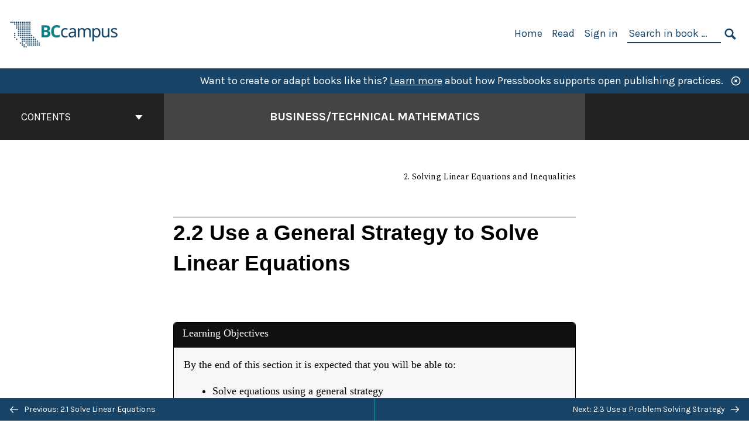

--- FILE ---
content_type: text/html; charset=UTF-8
request_url: https://opentextbc.ca/businesstechnicalmath/chapter/use-a-general-strategy-to-solve-linear-equations/
body_size: 38210
content:

<!doctype html>
<html lang="en-US">
<head>
	<meta charset="UTF-8" />
	<meta http-equiv="x-ua-compatible" content="ie=edge">
	<meta name="viewport" content="width=device-width, initial-scale=1">
	<!-- Open Graph meta tags -->
	
	<meta property="og:title" content="2.2 Use a General Strategy to Solve Linear Equations &#8211; Business/Technical Mathematics" />
	<meta property="og:description" content="The content of this textbook is aligned with the British Columbia Adult Basic Education learning outcomes for the Advanced Level Business/Technical Mathematics. The textbook covers nine groups of learning outcomes organized in chapters. The first three chapters cover the core learning outcomes: 1. Operations with Real Numbers, 2. First Degree Equations and Inequalities, 3. Equations and their Graphs. The remaining chapters cover the following six topics: 4. Systems of Equations, 5. Trigonometry, 6. Health Option, 7. Finance, 8. Data Analysis 1, 9. Data Analysis 2." />
	<meta property="og:type" content="article" />
	<meta property="og:url" content="https://opentextbc.ca/businesstechnicalmath/chapter/use-a-general-strategy-to-solve-linear-equations/" />
	<meta property="og:image" content="https://opentextbc.ca/businesstechnicalmath/wp-content/uploads/sites/361/2022/12/OTB294-01-Business_Technical-Mathematics-COVER-STORE.jpg" />
	<meta property="og:image:alt" content="Cover image for Business/Technical Mathematics" />
	<meta property="og:site_name" content="Business/Technical Mathematics" />

	<link rel="icon" href="https://opentextbc.ca/businesstechnicalmath/wp-content/uploads/2025/02/BCcampus-icon-colour-1-65x65.jpg" sizes="32x32" />
<link rel="icon" href="https://opentextbc.ca/businesstechnicalmath/wp-content/uploads/2025/02/BCcampus-icon-colour-1-225x225.jpg" sizes="192x192" />
<link rel="apple-touch-icon" href="https://opentextbc.ca/businesstechnicalmath/wp-content/uploads/2025/02/BCcampus-icon-colour-1-225x225.jpg" />
<meta name="msapplication-TileImage" content="https://opentextbc.ca/businesstechnicalmath/wp-content/uploads/2025/02/BCcampus-icon-colour-1-300x300.jpg" />
	<link rel="manifest" href="https://opentextbc.ca/businesstechnicalmath/wp-content/themes/pressbooks-book/site.webmanifest">
	<meta name="application-name" content="Pressbooks">
	<meta name="msapplication-TileColor" content="#b01109">
	<meta name="msapplication-config" content="https://opentextbc.ca/businesstechnicalmath/wp-content/themes/pressbooks-book/browserconfig.xml">
	<meta name="theme-color" content="#ffffff">
	<link rel="pingback" href="https://opentextbc.ca/businesstechnicalmath/xmlrpc.php" />	<title>2.2 Use a General Strategy to Solve Linear Equations &#8211; Business/Technical Mathematics</title>
<meta name='robots' content='max-image-preview:large' />
	<style>img:is([sizes="auto" i], [sizes^="auto," i]) { contain-intrinsic-size: 3000px 1500px }</style>
	<link rel='dns-prefetch' href='//fonts.googleapis.com' />
<link rel="alternate" type="application/rss+xml" title="Business/Technical Mathematics &raquo; Feed" href="https://opentextbc.ca/businesstechnicalmath/feed/" />
<script type="text/javascript">
/* <![CDATA[ */
window._wpemojiSettings = {"baseUrl":"https:\/\/s.w.org\/images\/core\/emoji\/16.0.1\/72x72\/","ext":".png","svgUrl":"https:\/\/s.w.org\/images\/core\/emoji\/16.0.1\/svg\/","svgExt":".svg","source":{"concatemoji":"https:\/\/opentextbc.ca\/businesstechnicalmath\/wp-includes\/js\/wp-emoji-release.min.js?ver=6.8.3"}};
/*! This file is auto-generated */
!function(s,n){var o,i,e;function c(e){try{var t={supportTests:e,timestamp:(new Date).valueOf()};sessionStorage.setItem(o,JSON.stringify(t))}catch(e){}}function p(e,t,n){e.clearRect(0,0,e.canvas.width,e.canvas.height),e.fillText(t,0,0);var t=new Uint32Array(e.getImageData(0,0,e.canvas.width,e.canvas.height).data),a=(e.clearRect(0,0,e.canvas.width,e.canvas.height),e.fillText(n,0,0),new Uint32Array(e.getImageData(0,0,e.canvas.width,e.canvas.height).data));return t.every(function(e,t){return e===a[t]})}function u(e,t){e.clearRect(0,0,e.canvas.width,e.canvas.height),e.fillText(t,0,0);for(var n=e.getImageData(16,16,1,1),a=0;a<n.data.length;a++)if(0!==n.data[a])return!1;return!0}function f(e,t,n,a){switch(t){case"flag":return n(e,"\ud83c\udff3\ufe0f\u200d\u26a7\ufe0f","\ud83c\udff3\ufe0f\u200b\u26a7\ufe0f")?!1:!n(e,"\ud83c\udde8\ud83c\uddf6","\ud83c\udde8\u200b\ud83c\uddf6")&&!n(e,"\ud83c\udff4\udb40\udc67\udb40\udc62\udb40\udc65\udb40\udc6e\udb40\udc67\udb40\udc7f","\ud83c\udff4\u200b\udb40\udc67\u200b\udb40\udc62\u200b\udb40\udc65\u200b\udb40\udc6e\u200b\udb40\udc67\u200b\udb40\udc7f");case"emoji":return!a(e,"\ud83e\udedf")}return!1}function g(e,t,n,a){var r="undefined"!=typeof WorkerGlobalScope&&self instanceof WorkerGlobalScope?new OffscreenCanvas(300,150):s.createElement("canvas"),o=r.getContext("2d",{willReadFrequently:!0}),i=(o.textBaseline="top",o.font="600 32px Arial",{});return e.forEach(function(e){i[e]=t(o,e,n,a)}),i}function t(e){var t=s.createElement("script");t.src=e,t.defer=!0,s.head.appendChild(t)}"undefined"!=typeof Promise&&(o="wpEmojiSettingsSupports",i=["flag","emoji"],n.supports={everything:!0,everythingExceptFlag:!0},e=new Promise(function(e){s.addEventListener("DOMContentLoaded",e,{once:!0})}),new Promise(function(t){var n=function(){try{var e=JSON.parse(sessionStorage.getItem(o));if("object"==typeof e&&"number"==typeof e.timestamp&&(new Date).valueOf()<e.timestamp+604800&&"object"==typeof e.supportTests)return e.supportTests}catch(e){}return null}();if(!n){if("undefined"!=typeof Worker&&"undefined"!=typeof OffscreenCanvas&&"undefined"!=typeof URL&&URL.createObjectURL&&"undefined"!=typeof Blob)try{var e="postMessage("+g.toString()+"("+[JSON.stringify(i),f.toString(),p.toString(),u.toString()].join(",")+"));",a=new Blob([e],{type:"text/javascript"}),r=new Worker(URL.createObjectURL(a),{name:"wpTestEmojiSupports"});return void(r.onmessage=function(e){c(n=e.data),r.terminate(),t(n)})}catch(e){}c(n=g(i,f,p,u))}t(n)}).then(function(e){for(var t in e)n.supports[t]=e[t],n.supports.everything=n.supports.everything&&n.supports[t],"flag"!==t&&(n.supports.everythingExceptFlag=n.supports.everythingExceptFlag&&n.supports[t]);n.supports.everythingExceptFlag=n.supports.everythingExceptFlag&&!n.supports.flag,n.DOMReady=!1,n.readyCallback=function(){n.DOMReady=!0}}).then(function(){return e}).then(function(){var e;n.supports.everything||(n.readyCallback(),(e=n.source||{}).concatemoji?t(e.concatemoji):e.wpemoji&&e.twemoji&&(t(e.twemoji),t(e.wpemoji)))}))}((window,document),window._wpemojiSettings);
/* ]]> */
</script>
<link rel='stylesheet' id='wp-quicklatex-format-css' href='https://opentextbc.ca/businesstechnicalmath/wp-content/plugins/wp-quicklatex/css/quicklatex-format.css?ver=6.8.3' type='text/css' media='all' />
<link rel='stylesheet' id='glossary-definition-css' href='https://opentextbc.ca/businesstechnicalmath/wp-content/plugins/pressbooks/assets/dist/styles/glossary-definition.css?id=822ab8be7758cfe7f7c76e84ab32ce41' type='text/css' media='all' />
<style id='wp-emoji-styles-inline-css' type='text/css'>

	img.wp-smiley, img.emoji {
		display: inline !important;
		border: none !important;
		box-shadow: none !important;
		height: 1em !important;
		width: 1em !important;
		margin: 0 0.07em !important;
		vertical-align: -0.1em !important;
		background: none !important;
		padding: 0 !important;
	}
</style>
<style id='classic-theme-styles-inline-css' type='text/css'>
/*! This file is auto-generated */
.wp-block-button__link{color:#fff;background-color:#32373c;border-radius:9999px;box-shadow:none;text-decoration:none;padding:calc(.667em + 2px) calc(1.333em + 2px);font-size:1.125em}.wp-block-file__button{background:#32373c;color:#fff;text-decoration:none}
</style>
<style id='global-styles-inline-css' type='text/css'>
:root{--wp--preset--aspect-ratio--square: 1;--wp--preset--aspect-ratio--4-3: 4/3;--wp--preset--aspect-ratio--3-4: 3/4;--wp--preset--aspect-ratio--3-2: 3/2;--wp--preset--aspect-ratio--2-3: 2/3;--wp--preset--aspect-ratio--16-9: 16/9;--wp--preset--aspect-ratio--9-16: 9/16;--wp--preset--color--black: #000000;--wp--preset--color--cyan-bluish-gray: #abb8c3;--wp--preset--color--white: #ffffff;--wp--preset--color--pale-pink: #f78da7;--wp--preset--color--vivid-red: #cf2e2e;--wp--preset--color--luminous-vivid-orange: #ff6900;--wp--preset--color--luminous-vivid-amber: #fcb900;--wp--preset--color--light-green-cyan: #7bdcb5;--wp--preset--color--vivid-green-cyan: #00d084;--wp--preset--color--pale-cyan-blue: #8ed1fc;--wp--preset--color--vivid-cyan-blue: #0693e3;--wp--preset--color--vivid-purple: #9b51e0;--wp--preset--gradient--vivid-cyan-blue-to-vivid-purple: linear-gradient(135deg,rgba(6,147,227,1) 0%,rgb(155,81,224) 100%);--wp--preset--gradient--light-green-cyan-to-vivid-green-cyan: linear-gradient(135deg,rgb(122,220,180) 0%,rgb(0,208,130) 100%);--wp--preset--gradient--luminous-vivid-amber-to-luminous-vivid-orange: linear-gradient(135deg,rgba(252,185,0,1) 0%,rgba(255,105,0,1) 100%);--wp--preset--gradient--luminous-vivid-orange-to-vivid-red: linear-gradient(135deg,rgba(255,105,0,1) 0%,rgb(207,46,46) 100%);--wp--preset--gradient--very-light-gray-to-cyan-bluish-gray: linear-gradient(135deg,rgb(238,238,238) 0%,rgb(169,184,195) 100%);--wp--preset--gradient--cool-to-warm-spectrum: linear-gradient(135deg,rgb(74,234,220) 0%,rgb(151,120,209) 20%,rgb(207,42,186) 40%,rgb(238,44,130) 60%,rgb(251,105,98) 80%,rgb(254,248,76) 100%);--wp--preset--gradient--blush-light-purple: linear-gradient(135deg,rgb(255,206,236) 0%,rgb(152,150,240) 100%);--wp--preset--gradient--blush-bordeaux: linear-gradient(135deg,rgb(254,205,165) 0%,rgb(254,45,45) 50%,rgb(107,0,62) 100%);--wp--preset--gradient--luminous-dusk: linear-gradient(135deg,rgb(255,203,112) 0%,rgb(199,81,192) 50%,rgb(65,88,208) 100%);--wp--preset--gradient--pale-ocean: linear-gradient(135deg,rgb(255,245,203) 0%,rgb(182,227,212) 50%,rgb(51,167,181) 100%);--wp--preset--gradient--electric-grass: linear-gradient(135deg,rgb(202,248,128) 0%,rgb(113,206,126) 100%);--wp--preset--gradient--midnight: linear-gradient(135deg,rgb(2,3,129) 0%,rgb(40,116,252) 100%);--wp--preset--font-size--small: 13px;--wp--preset--font-size--medium: 20px;--wp--preset--font-size--large: 36px;--wp--preset--font-size--x-large: 42px;--wp--preset--spacing--20: 0.44rem;--wp--preset--spacing--30: 0.67rem;--wp--preset--spacing--40: 1rem;--wp--preset--spacing--50: 1.5rem;--wp--preset--spacing--60: 2.25rem;--wp--preset--spacing--70: 3.38rem;--wp--preset--spacing--80: 5.06rem;--wp--preset--shadow--natural: 6px 6px 9px rgba(0, 0, 0, 0.2);--wp--preset--shadow--deep: 12px 12px 50px rgba(0, 0, 0, 0.4);--wp--preset--shadow--sharp: 6px 6px 0px rgba(0, 0, 0, 0.2);--wp--preset--shadow--outlined: 6px 6px 0px -3px rgba(255, 255, 255, 1), 6px 6px rgba(0, 0, 0, 1);--wp--preset--shadow--crisp: 6px 6px 0px rgba(0, 0, 0, 1);}:where(.is-layout-flex){gap: 0.5em;}:where(.is-layout-grid){gap: 0.5em;}body .is-layout-flex{display: flex;}.is-layout-flex{flex-wrap: wrap;align-items: center;}.is-layout-flex > :is(*, div){margin: 0;}body .is-layout-grid{display: grid;}.is-layout-grid > :is(*, div){margin: 0;}:where(.wp-block-columns.is-layout-flex){gap: 2em;}:where(.wp-block-columns.is-layout-grid){gap: 2em;}:where(.wp-block-post-template.is-layout-flex){gap: 1.25em;}:where(.wp-block-post-template.is-layout-grid){gap: 1.25em;}.has-black-color{color: var(--wp--preset--color--black) !important;}.has-cyan-bluish-gray-color{color: var(--wp--preset--color--cyan-bluish-gray) !important;}.has-white-color{color: var(--wp--preset--color--white) !important;}.has-pale-pink-color{color: var(--wp--preset--color--pale-pink) !important;}.has-vivid-red-color{color: var(--wp--preset--color--vivid-red) !important;}.has-luminous-vivid-orange-color{color: var(--wp--preset--color--luminous-vivid-orange) !important;}.has-luminous-vivid-amber-color{color: var(--wp--preset--color--luminous-vivid-amber) !important;}.has-light-green-cyan-color{color: var(--wp--preset--color--light-green-cyan) !important;}.has-vivid-green-cyan-color{color: var(--wp--preset--color--vivid-green-cyan) !important;}.has-pale-cyan-blue-color{color: var(--wp--preset--color--pale-cyan-blue) !important;}.has-vivid-cyan-blue-color{color: var(--wp--preset--color--vivid-cyan-blue) !important;}.has-vivid-purple-color{color: var(--wp--preset--color--vivid-purple) !important;}.has-black-background-color{background-color: var(--wp--preset--color--black) !important;}.has-cyan-bluish-gray-background-color{background-color: var(--wp--preset--color--cyan-bluish-gray) !important;}.has-white-background-color{background-color: var(--wp--preset--color--white) !important;}.has-pale-pink-background-color{background-color: var(--wp--preset--color--pale-pink) !important;}.has-vivid-red-background-color{background-color: var(--wp--preset--color--vivid-red) !important;}.has-luminous-vivid-orange-background-color{background-color: var(--wp--preset--color--luminous-vivid-orange) !important;}.has-luminous-vivid-amber-background-color{background-color: var(--wp--preset--color--luminous-vivid-amber) !important;}.has-light-green-cyan-background-color{background-color: var(--wp--preset--color--light-green-cyan) !important;}.has-vivid-green-cyan-background-color{background-color: var(--wp--preset--color--vivid-green-cyan) !important;}.has-pale-cyan-blue-background-color{background-color: var(--wp--preset--color--pale-cyan-blue) !important;}.has-vivid-cyan-blue-background-color{background-color: var(--wp--preset--color--vivid-cyan-blue) !important;}.has-vivid-purple-background-color{background-color: var(--wp--preset--color--vivid-purple) !important;}.has-black-border-color{border-color: var(--wp--preset--color--black) !important;}.has-cyan-bluish-gray-border-color{border-color: var(--wp--preset--color--cyan-bluish-gray) !important;}.has-white-border-color{border-color: var(--wp--preset--color--white) !important;}.has-pale-pink-border-color{border-color: var(--wp--preset--color--pale-pink) !important;}.has-vivid-red-border-color{border-color: var(--wp--preset--color--vivid-red) !important;}.has-luminous-vivid-orange-border-color{border-color: var(--wp--preset--color--luminous-vivid-orange) !important;}.has-luminous-vivid-amber-border-color{border-color: var(--wp--preset--color--luminous-vivid-amber) !important;}.has-light-green-cyan-border-color{border-color: var(--wp--preset--color--light-green-cyan) !important;}.has-vivid-green-cyan-border-color{border-color: var(--wp--preset--color--vivid-green-cyan) !important;}.has-pale-cyan-blue-border-color{border-color: var(--wp--preset--color--pale-cyan-blue) !important;}.has-vivid-cyan-blue-border-color{border-color: var(--wp--preset--color--vivid-cyan-blue) !important;}.has-vivid-purple-border-color{border-color: var(--wp--preset--color--vivid-purple) !important;}.has-vivid-cyan-blue-to-vivid-purple-gradient-background{background: var(--wp--preset--gradient--vivid-cyan-blue-to-vivid-purple) !important;}.has-light-green-cyan-to-vivid-green-cyan-gradient-background{background: var(--wp--preset--gradient--light-green-cyan-to-vivid-green-cyan) !important;}.has-luminous-vivid-amber-to-luminous-vivid-orange-gradient-background{background: var(--wp--preset--gradient--luminous-vivid-amber-to-luminous-vivid-orange) !important;}.has-luminous-vivid-orange-to-vivid-red-gradient-background{background: var(--wp--preset--gradient--luminous-vivid-orange-to-vivid-red) !important;}.has-very-light-gray-to-cyan-bluish-gray-gradient-background{background: var(--wp--preset--gradient--very-light-gray-to-cyan-bluish-gray) !important;}.has-cool-to-warm-spectrum-gradient-background{background: var(--wp--preset--gradient--cool-to-warm-spectrum) !important;}.has-blush-light-purple-gradient-background{background: var(--wp--preset--gradient--blush-light-purple) !important;}.has-blush-bordeaux-gradient-background{background: var(--wp--preset--gradient--blush-bordeaux) !important;}.has-luminous-dusk-gradient-background{background: var(--wp--preset--gradient--luminous-dusk) !important;}.has-pale-ocean-gradient-background{background: var(--wp--preset--gradient--pale-ocean) !important;}.has-electric-grass-gradient-background{background: var(--wp--preset--gradient--electric-grass) !important;}.has-midnight-gradient-background{background: var(--wp--preset--gradient--midnight) !important;}.has-small-font-size{font-size: var(--wp--preset--font-size--small) !important;}.has-medium-font-size{font-size: var(--wp--preset--font-size--medium) !important;}.has-large-font-size{font-size: var(--wp--preset--font-size--large) !important;}.has-x-large-font-size{font-size: var(--wp--preset--font-size--x-large) !important;}
:where(.wp-block-post-template.is-layout-flex){gap: 1.25em;}:where(.wp-block-post-template.is-layout-grid){gap: 1.25em;}
:where(.wp-block-columns.is-layout-flex){gap: 2em;}:where(.wp-block-columns.is-layout-grid){gap: 2em;}
:root :where(.wp-block-pullquote){font-size: 1.5em;line-height: 1.6;}
</style>
<link rel='stylesheet' id='bcc-cm-global-css' href='https://opentextbc.ca/businesstechnicalmath/wp-content/plugins/bcc-custom-modifications/css/bcc_global.css?ver=2.0.0' type='text/css' media='all' />
<link rel='stylesheet' id='h5p-plugin-styles-css' href='https://opentextbc.ca/businesstechnicalmath/wp-content/plugins/h5p/h5p-php-library/styles/h5p.css?ver=1.16.1' type='text/css' media='all' />
<link rel='stylesheet' id='book/book-css' href='https://opentextbc.ca/businesstechnicalmath/wp-content/themes/pressbooks-book/dist/styles/book.css?id=c6b61a22edaa8f0d4c7eebc18ce7c1dd' type='text/css' media='all' />
<link rel='stylesheet' id='book/webfonts-css' href='https://fonts.googleapis.com/css?family=Inconsolata|Karla:400,700|Spectral:400,700' type='text/css' media='all' />
<link rel='stylesheet' id='pressbooks/theme-css' href='https://opentextbc.ca/businesstechnicalmath/wp-content/uploads/sites/361/pressbooks/css/style.css?ver=1738087868' type='text/css' media='screen, print' />
<link rel='stylesheet' id='tablepress-default-css' href='https://opentextbc.ca/businesstechnicalmath/wp-content/plugins/tablepress/css/build/default.css?ver=3.2.5' type='text/css' media='all' />
<script async type='text/javascript' src='https://opentextbc.ca/businesstechnicalmath/wp-content/themes/pressbooks-book/dist/scripts/sharer.js?id=07c4ff5bd1e9dbbd22247a55bf1278b0&ver=6.8.3'></script>
<script type="text/javascript" src="https://opentextbc.ca/businesstechnicalmath/wp-includes/js/jquery/jquery.min.js?ver=3.7.1" id="jquery-core-js"></script>
<script type="text/javascript" src="https://opentextbc.ca/businesstechnicalmath/wp-includes/js/jquery/jquery-migrate.min.js?ver=3.4.1" id="jquery-migrate-js"></script>
<script type="text/javascript" id="pressbooks/book-js-extra">
/* <![CDATA[ */
var pressbooksBook = {"home_path":"\/businesstechnicalmath\/","comparison_loading":"Comparison loading\u2026","comparison_loaded":"Comparison loaded.","chapter_not_loaded":"The original chapter could not be loaded.","toggle_contents":"Toggle contents of","ajaxurl":"https:\/\/opentextbc.ca\/businesstechnicalmath\/wp-admin\/admin-ajax.php","text_diff_nonce":"0c5532bc50"};
/* ]]> */
</script>
<script async type='text/javascript' src='https://opentextbc.ca/businesstechnicalmath/wp-content/themes/pressbooks-book/dist/scripts/book.js?id=3e506094ec62cd1eee9751cc0390802f'></script>
<script type="text/javascript" src="https://opentextbc.ca/businesstechnicalmath/wp-content/plugins/wp-quicklatex/js/wp-quicklatex-frontend.js?ver=1.0" id="wp-quicklatex-frontend-js"></script>
<link rel="https://api.w.org/" href="https://opentextbc.ca/businesstechnicalmath/wp-json/" /><link rel="alternate" title="JSON" type="application/json" href="https://opentextbc.ca/businesstechnicalmath/wp-json/pressbooks/v2/chapters/489" /><link rel="canonical" href="https://opentextbc.ca/businesstechnicalmath/chapter/use-a-general-strategy-to-solve-linear-equations/" />
<link rel='shortlink' href='https://opentextbc.ca/businesstechnicalmath/?p=489' />
<link rel="alternate" title="oEmbed (JSON)" type="application/json+oembed" href="https://opentextbc.ca/businesstechnicalmath/wp-json/oembed/1.0/embed?url=https%3A%2F%2Fopentextbc.ca%2Fbusinesstechnicalmath%2Fchapter%2Fuse-a-general-strategy-to-solve-linear-equations%2F" />
<link rel="alternate" title="oEmbed (XML)" type="text/xml+oembed" href="https://opentextbc.ca/businesstechnicalmath/wp-json/oembed/1.0/embed?url=https%3A%2F%2Fopentextbc.ca%2Fbusinesstechnicalmath%2Fchapter%2Fuse-a-general-strategy-to-solve-linear-equations%2F&#038;format=xml" />
<script type="text/javascript">
(function(url){
	if(/(?:Chrome\/26\.0\.1410\.63 Safari\/537\.31|WordfenceTestMonBot)/.test(navigator.userAgent)){ return; }
	var addEvent = function(evt, handler) {
		if (window.addEventListener) {
			document.addEventListener(evt, handler, false);
		} else if (window.attachEvent) {
			document.attachEvent('on' + evt, handler);
		}
	};
	var removeEvent = function(evt, handler) {
		if (window.removeEventListener) {
			document.removeEventListener(evt, handler, false);
		} else if (window.detachEvent) {
			document.detachEvent('on' + evt, handler);
		}
	};
	var evts = 'contextmenu dblclick drag dragend dragenter dragleave dragover dragstart drop keydown keypress keyup mousedown mousemove mouseout mouseover mouseup mousewheel scroll'.split(' ');
	var logHuman = function() {
		if (window.wfLogHumanRan) { return; }
		window.wfLogHumanRan = true;
		var wfscr = document.createElement('script');
		wfscr.type = 'text/javascript';
		wfscr.async = true;
		wfscr.src = url + '&r=' + Math.random();
		(document.getElementsByTagName('head')[0]||document.getElementsByTagName('body')[0]).appendChild(wfscr);
		for (var i = 0; i < evts.length; i++) {
			removeEvent(evts[i], logHuman);
		}
	};
	for (var i = 0; i < evts.length; i++) {
		addEvent(evts[i], logHuman);
	}
})('//opentextbc.ca/businesstechnicalmath/?wordfence_lh=1&hid=1EE14A594DFED015F828A7D2CD9C2E61');
</script><script type="application/ld+json">{"@context":"http:\/\/schema.org","@type":"Chapter","name":"2.2 Use a General Strategy to Solve Linear Equations","alternateName":"","alternativeHeadline":"","isBasedOn":"https:\/\/pressbooks.bccampus.ca\/mycopy\/chapter\/use-a-general-strategy-to-solve-linear-equations\/","showTitle":"on","inLanguage":"en","isPartOf":"Business\/Technical Mathematics","copyrightYear":"2021","editor":[{"name":"Harper Friedman","slug":"harper-friedman","@type":"Person"}],"author":[{"name":"Izabela Mazur","slug":"izabela-mazur","@type":"Person"},{"name":"Kim Moshenko","slug":"kim-moshenko","@type":"Person"}],"contributor":[{"name":"Lynn Marecek","slug":"lynn-marecek","@type":"Person"},{"name":"MaryAnne Anthony-Smith","slug":"maryanne-anthony-smith","@type":"Person"},{"name":"OpenStax","slug":"openstax","@type":"Person"}],"translator":[],"reviewedBy":[],"illustrator":[],"publisher":{"@type":"Organization","name":"BCcampus","address":{"@type":"PostalAddress","addressLocality":"Victoria, B.C."}},"datePublished":"2021-09-08","license":{"@type":"CreativeWork","url":"https:\/\/creativecommons.org\/licenses\/by\/4.0\/","name":"CC BY (Attribution)"}}</script><meta name="citation_book_title" content="Business/Technical Mathematics">
<meta name="citation_title" content="2.2 Use a General Strategy to Solve Linear Equations">
<meta name="citation_year" content="2021">
<meta name="citation_publication_date" content="2021-09-08">
<meta name="citation_language" content="en">
<meta name="citation_publisher" content="BCcampus">
<meta name="citation_author" content="Izabela Mazur">
<meta name="citation_author" content="Kim Moshenko"><style type="text/css">:root{--header-links:#174467;--primary:#174467;--accent:#174467;--primary-dark:#047e83;--accent-dark:#174467;}</style><style type="text/css">:root{--reading-width:40em;}</style></head>
<body class="wp-singular chapter-template-default single single-chapter postid-489 wp-theme-pressbooks-book wp-child-theme-pressbooks-clarke">
<svg style="position: absolute; width: 0; height: 0;" width="0" height="0" xmlns="http://www.w3.org/2000/svg">
	<defs>
		<symbol id="icon-pressbooks" fill="currentColor" viewBox="0 0 45 44">
			<path d="M44.195 41.872c0 .745-.618 1.346-1.377 1.346H1.377C.617 43.219 0 42.617 0 41.872V1.347C0 .604.618 0 1.377 0h41.44c.76 0 1.378.604 1.378 1.347v40.525zM15.282 10.643h-5.21v21.43h3.304V24h1.906c1.435 0 2.656-.5 3.665-1.504 1.008-1.004 1.513-2.213 1.513-3.626v-3.113c0-1.47-.444-2.678-1.33-3.625-.956-.993-2.24-1.489-3.848-1.489zm1.977 5.165h-.001v3.131c0 .513-.184.952-.55 1.318a1.826 1.826 0 0 1-1.338.547h-1.994v-6.86h1.995c.571 0 1.029.171 1.372.513.344.342.516.792.516 1.35zm5.84 16.265h6.118c.828 0 1.662-.25 2.502-.752a4.642 4.642 0 0 0 1.73-1.779c.526-.945.788-2.097.788-3.455 0-.545-.04-1.043-.122-1.486-.163-.868-.414-1.575-.751-2.122-.513-.81-1.137-1.352-1.871-1.625a3.325 3.325 0 0 0 1.154-.839c.78-.866 1.173-2.018 1.173-3.455 0-.876-.105-1.635-.315-2.274-.386-1.198-1.027-2.08-1.925-2.652-1.049-.672-2.225-1.008-3.531-1.008h-4.95v21.447zm3.568-12.69v-5.475h1.382c.652 0 1.184.212 1.592.634.443.456.665 1.13.665 2.018 0 .537-.065.987-.193 1.352-.35.982-1.039 1.471-2.064 1.471h-1.382zm0 9.493v-6.397h1.382c.815 0 1.433.25 1.853.751.466.549.7 1.42.7 2.617 0 .502-.075.948-.227 1.335-.432 1.13-1.208 1.694-2.326 1.694h-1.382z" />
		</symbol>
		<symbol id="logo-pressbooks" viewBox="0 0 265 40">
			<path fill="#000" d="M51.979 1.754c2.75 0 4.942.868 6.579 2.602 1.514 1.656 2.272 3.768 2.272 6.34v5.442c0 2.472-.862 4.586-2.587 6.34-1.724 1.754-3.813 2.631-6.264 2.631H48.72v14.114h-5.651V1.754h8.91zm3.38 9.03c0-.977-.296-1.764-.882-2.364-.588-.597-1.371-.896-2.348-.896H48.72v11.99h3.409c.897 0 1.66-.32 2.287-.957a3.163 3.163 0 0 0 .942-2.303v-5.47zM74.255 1.754c3.149 0 5.462.868 6.937 2.602 1.295 1.516 1.943 3.63 1.943 6.34v5.442c0 2.652-1.006 4.893-3.02 6.727L84.3 39.222h-6.112l-3.425-14.114h-3.767v14.114h-5.651V1.754h8.91zm3.379 9.03c0-2.173-1.076-3.259-3.23-3.259h-3.408v11.99h3.409c.897 0 1.66-.32 2.287-.957a3.163 3.163 0 0 0 .942-2.302v-5.472zM89.145 39.22V1.724h16.087v5.681H94.796v10.227h7.625v5.682h-7.625V33.54h10.436v5.68zM127.808 29.892c.04 2.61-.639 4.843-2.034 6.697-.917 1.256-2.213 2.143-3.887 2.661-.897.278-1.944.418-3.14.418-2.212 0-4.047-.548-5.5-1.645-1.217-.896-2.179-2.117-2.886-3.661-.707-1.544-1.121-3.315-1.24-5.308l5.381-.388c.239 2.185.817 3.768 1.735 4.749.676.74 1.455 1.092 2.332 1.052 1.237-.039 2.223-.648 2.96-1.826.38-.578.569-1.407.569-2.485 0-1.555-.708-3.103-2.124-4.64l-5.024-4.758c-1.873-1.815-3.2-3.442-3.976-4.879-.837-1.615-1.257-3.37-1.257-5.267 0-3.411 1.146-5.995 3.438-7.75 1.415-1.057 3.17-1.586 5.263-1.586 2.014 0 3.739.447 5.173 1.346 1.116.697 2.018 1.672 2.706 2.93.687 1.256 1.101 2.701 1.24 4.335l-5.411.987c-.16-1.536-.598-2.73-1.317-3.589-.519-.616-1.266-.926-2.242-.926-1.037 0-1.823.459-2.362 1.374-.438.738-.658 1.656-.658 2.752 0 1.715.736 3.458 2.213 5.233.557.678 1.395 1.476 2.512 2.391 1.316 1.096 2.182 1.865 2.602 2.303 1.395 1.397 2.471 2.772 3.229 4.126.358.639.647 1.227.867 1.766.54 1.334.818 2.531.838 3.588zM150.383 29.892c.04 2.61-.637 4.843-2.032 6.697-.917 1.256-2.213 2.143-3.889 2.661-.897.278-1.944.418-3.138.418-2.213 0-4.049-.548-5.503-1.645-1.215-.896-2.178-2.117-2.885-3.661-.707-1.544-1.121-3.315-1.24-5.308l5.383-.388c.238 2.185.817 3.768 1.733 4.749.676.74 1.454 1.092 2.331 1.052 1.236-.039 2.223-.648 2.96-1.826.38-.578.57-1.407.57-2.485 0-1.555-.71-3.103-2.125-4.64l-5.024-4.758c-1.872-1.815-3.199-3.442-3.976-4.879-.838-1.616-1.256-3.372-1.256-5.268 0-3.412 1.146-5.995 3.44-7.75 1.414-1.058 3.168-1.587 5.262-1.587 2.013 0 3.737.448 5.173 1.346 1.116.698 2.018 1.673 2.706 2.93.688 1.257 1.102 2.702 1.242 4.336l-5.412.986c-.16-1.535-.599-2.73-1.316-3.588-.52-.616-1.266-.927-2.244-.927-1.036 0-1.823.46-2.362 1.374-.438.739-.658 1.656-.658 2.752 0 1.715.737 3.458 2.213 5.234.556.677 1.395 1.476 2.51 2.391 1.317 1.096 2.184 1.865 2.603 2.303 1.395 1.396 2.472 2.772 3.23 4.126.358.638.649 1.226.867 1.765.538 1.336.817 2.533.837 3.59zM155.077 39.22V1.724h8.463c2.231 0 4.245.588 6.04 1.764 1.535.998 2.631 2.543 3.29 4.636.359 1.117.538 2.442.538 3.977 0 2.512-.67 4.526-2.004 6.04a5.674 5.674 0 0 1-1.973 1.465c1.256.479 2.321 1.426 3.198 2.84.579.958 1.008 2.193 1.286 3.709.14.778.21 1.644.21 2.601 0 2.372-.449 4.386-1.345 6.04a8.075 8.075 0 0 1-2.96 3.11c-1.436.878-2.862 1.317-4.276 1.317h-10.467v-.001zm6.1-22.186h2.363c1.754 0 2.93-.856 3.528-2.57.219-.64.328-1.426.328-2.364 0-1.555-.379-2.73-1.137-3.53-.697-.736-1.605-1.105-2.72-1.105h-2.363v9.57zm0 16.595h2.363c1.912 0 3.239-.986 3.977-2.96.258-.676.387-1.455.387-2.332 0-2.092-.398-3.618-1.197-4.575-.717-.877-1.774-1.316-3.169-1.316h-2.363v11.183h.001zM187.88 1.276c2.491 0 4.607.877 6.353 2.631 1.743 1.754 2.616 3.868 2.616 6.34v20.452c0 2.491-.878 4.61-2.631 6.353-1.756 1.745-3.87 2.616-6.34 2.616-2.492 0-4.604-.877-6.34-2.631-1.734-1.753-2.602-3.866-2.602-6.34v-20.45c0-2.492.877-4.61 2.632-6.354 1.754-1.744 3.859-2.617 6.312-2.617zm3.078 8.85c0-.897-.313-1.66-.94-2.287a3.12 3.12 0 0 0-2.29-.941c-.896 0-1.664.314-2.302.941a3.085 3.085 0 0 0-.958 2.288v20.512c0 .898.319 1.66.958 2.287a3.17 3.17 0 0 0 2.302.943 3.12 3.12 0 0 0 2.29-.943c.627-.627.94-1.389.94-2.287V10.127zM210.663 1.276c2.49 0 4.61.877 6.353 2.631 1.746 1.754 2.617 3.868 2.617 6.34v20.452c0 2.491-.877 4.61-2.631 6.353-1.754 1.745-3.868 2.616-6.34 2.616-2.492 0-4.605-.877-6.34-2.631-1.733-1.753-2.602-3.866-2.602-6.34v-20.45c0-2.492.877-4.61 2.632-6.354 1.754-1.744 3.859-2.617 6.31-2.617zm3.08 8.85c0-.897-.316-1.66-.943-2.287s-1.39-.941-2.288-.941c-.898 0-1.665.314-2.302.941a3.09 3.09 0 0 0-.958 2.288v20.512c0 .898.32 1.66.958 2.287a3.166 3.166 0 0 0 2.302.943c.899 0 1.66-.315 2.288-.943.627-.627.943-1.389.943-2.287V10.127zM230.247 27.334V39.22h-5.652V1.723h5.652V15.09l6.907-13.366h6.025l-7.735 15.295 9.073 22.201h-6.644l-5.935-15.224zM264.784 29.892c.041 2.61-.637 4.843-2.032 6.697-.916 1.256-2.213 2.143-3.889 2.661-.896.278-1.943.418-3.138.418-2.213 0-4.048-.548-5.502-1.645-1.216-.896-2.178-2.117-2.886-3.661-.708-1.545-1.12-3.315-1.242-5.308l5.384-.388c.238 2.185.817 3.768 1.733 4.749.676.74 1.454 1.092 2.331 1.052 1.236-.039 2.223-.648 2.96-1.826.38-.578.57-1.407.57-2.485 0-1.555-.71-3.103-2.125-4.64l-5.024-4.758c-1.872-1.815-3.199-3.442-3.976-4.879-.838-1.616-1.258-3.372-1.258-5.268 0-3.412 1.147-5.995 3.44-7.75 1.415-1.058 3.169-1.587 5.263-1.587 2.012 0 3.737.448 5.173 1.346 1.115.698 2.018 1.673 2.705 2.93.688 1.257 1.102 2.702 1.242 4.336l-5.411.986c-.16-1.535-.6-2.73-1.316-3.588-.52-.616-1.266-.927-2.244-.927-1.036 0-1.823.46-2.362 1.374-.438.739-.658 1.656-.658 2.752 0 1.715.736 3.458 2.213 5.234.555.677 1.395 1.476 2.51 2.391 1.317 1.096 2.184 1.865 2.602 2.303 1.395 1.396 2.473 2.772 3.23 4.126.359.638.65 1.226.868 1.765.54 1.336.82 2.533.84 3.59z"/>
			<path fill="#B01109" d="M39.549 37.515c0 .667-.553 1.205-1.232 1.205H1.232A1.217 1.217 0 0 1 0 37.515V1.25C0 .585.553.045 1.232.045h37.083c.681 0 1.234.54 1.234 1.205v36.265z"/>
			<path fill="#EDEDED" d="M13.648 10.504c1.44 0 2.588.444 3.444 1.332.793.848 1.19 1.93 1.19 3.245v2.786c0 1.264-.452 2.346-1.354 3.244-.903.898-1.996 1.346-3.28 1.346h-1.705v7.225H8.986V10.504h4.662zm1.77 4.622c0-.5-.155-.903-.462-1.209-.307-.305-.717-.458-1.228-.458h-1.785v6.138h1.784c.468 0 .868-.163 1.197-.49.328-.327.492-.72.492-1.179v-2.802h.002zM20.644 29.682V10.489h4.429c1.169 0 2.222.3 3.16.902.803.511 1.377 1.301 1.722 2.374.188.57.282 1.25.282 2.034 0 1.286-.35 2.317-1.05 3.092a2.976 2.976 0 0 1-1.032.75c.657.245 1.215.73 1.674 1.455.302.49.526 1.123.672 1.899.073.397.11.842.11 1.33 0 1.215-.235 2.245-.705 3.092a4.154 4.154 0 0 1-1.55 1.591c-.75.45-1.497.674-2.238.674h-5.474zm3.193-11.356h1.236c.918 0 1.534-.438 1.847-1.317.115-.327.172-.73.172-1.21 0-.795-.197-1.397-.595-1.806-.365-.377-.84-.567-1.424-.567h-1.236v4.9zm0 8.494h1.236c1 0 1.695-.505 2.081-1.515.136-.347.204-.746.204-1.195 0-1.072-.21-1.85-.626-2.342-.376-.45-.93-.672-1.66-.672h-1.235v5.724z"/>
		</symbol>
		<symbol id="arrow-down" fill="currentColor" viewBox="0 0 512 512"><path d="M424 259c-6 0-11 2-16 6L278 393V1c0-12-10-22-23-22-12 0-22 10-22 22v392L103 265c-5-4-11-6-16-6-6 0-12 2-16 6-9 9-9 23 0 32l168 166c10 9 23 9 32 0l170-166c9-9 9-23 0-32-4-4-10-6-17-6"/></symbol>
		<symbol id="arrow-left" fill="currentColor" viewBox="0 0 512 512"><path d="M220 45c0 6-3 12-7 17L79 200h410c12 0 23 11 23 25 0 13-11 24-23 24H79l134 138c4 5 7 11 7 17 0 7-3 13-7 18-10 9-24 9-33 0L7 242c-9-10-9-25 0-34L180 26c9-9 23-9 33 0 4 5 7 11 7 19"/></symbol>
		<symbol id="arrow-right" fill="currentColor" viewBox="0 0 512 512"><path d="M291 32c0 6 3 12 7 17l133 135H23c-13 0-23 11-23 24s10 24 23 24h408L298 367c-4 4-7 10-7 16s3 12 7 17c10 9 24 9 33 0l173-176c9-9 9-23 0-33L331 15c-9-10-23-10-33 0-4 4-7 10-7 17"/></symbol>
		<symbol id="arrow-up" fill="currentColor" viewBox="0 0 512 512"><path d="M424 189c-6 0-11-2-16-6L278 55v392c0 12-10 22-23 22-12 0-22-10-22-22V55L103 183c-5 4-11 6-16 6-6 0-12-2-16-6-9-9-9-23 0-32L239-15c10-9 23-9 32 0l170 166c9 9 9 23 0 32-4 4-10 6-17 6"/></symbol>
		<symbol id="book" fill="currentColor" viewBox="0 0 512 512"><path d="M484 437H284c-7 0-14 7-14 15h-28c0-8-7-15-14-15H28V110h15v285c0 8 6 14 14 14h52c24 0 47-4 69-11 6-2 12-3 19-3 16 0 31 6 42 17l7 7c5 5 15 5 20 0l7-7c11-11 26-17 42-17 7 0 13 1 19 3 22 7 45 11 69 11h52c8 0 14-6 14-14V110h15zM71 82h29v227c0 8 6 15 14 15 39 0 75 16 101 44-15-3-31-2-46 3-19 6-39 9-60 9H71zm57-85c51 6 95 39 114 88v271c-28-34-69-56-114-60zm142 91l3-3c11-11 26-17 42-17 7 0 13 1 19 3 22 7 45 11 69 11h38v298h-38c-21 0-41-3-60-9-9-3-18-5-28-5-16 0-31 4-45 12zm228-6h-29V68c0-8-6-15-14-15h-52c-21 0-41-3-60-9-9-3-18-5-28-5-20 0-39 7-54 19-28-55-85-90-147-90-8 0-14 6-14 14v71H57c-8 0-14 7-14 15v14H14C6 82 0 88 0 96v356c0 7 6 14 14 14h199c0 8 7 14 15 14h56c8 0 15-6 15-14h199c8 0 14-7 14-14V96c0-8-6-14-14-14z"/></symbol>
		<symbol id="cc-by" fill="currentColor" viewBox="0 0 512 512"><path d="M256 134c-23 0-34-12-34-35s11-35 34-35 35 12 35 35-12 35-35 35m50 13c5 0 9 2 11 4 4 4 6 7 6 12v100h-29v120h-76V263h-29V163c0-5 2-8 6-12 2-2 6-4 11-4h100M256-22c68 0 126 24 174 72s72 106 72 174-24 125-72 174c-48 48-106 72-174 72s-125-24-174-72c-48-49-72-106-72-174S34 98 82 50c49-48 106-72 174-72m0 447c55 0 103-20 142-59s59-87 59-142c0-56-20-103-59-142s-87-59-142-59-103 20-142 59-59 86-59 142c0 55 20 103 59 142s87 59 142 59"/></symbol>
		<symbol id="cc-nc-eu" fill="currentColor" viewBox="0 0 512 512"><path d="M256-22c68 0 126 24 174 72s72 106 72 174-24 125-72 174c-48 48-106 72-174 72s-125-24-174-72c-48-49-72-106-72-174S34 98 82 50c49-48 106-72 174-72M67 158c-8 22-12 43-12 66 0 55 20 103 59 142s87 59 142 59c38 0 72-10 103-28 31-19 55-45 73-77l-126-55h-89c4 12 8 22 13 29 13 13 31 20 54 20 15 0 31-3 47-10l9 46c-19 10-40 15-64 15-43 0-77-15-100-47-11-15-19-33-23-53h-27v-30h22v-7c0-1 1-3 1-6s1-5 1-6h-24v-29h5l-64-29m249 58l135 59c4-16 6-33 6-51 0-56-20-103-59-142s-87-59-142-59c-35 0-67 8-97 25-29 16-54 38-72 66l81 36c3-5 7-11 14-19 25-28 56-42 94-42 24 0 45 4 63 12l-12 47c-14-7-29-10-45-10-22 0-39 7-52 23-3 3-6 8-8 14l29 12h70v29h-5"/></symbol>
		<symbol id="cc-nc-jp" fill="currentColor" viewBox="0 0 512 512"><path d="M256-22c68 0 126 24 174 72s72 106 72 174-24 125-72 174c-48 48-106 72-174 72s-125-24-174-72c-48-49-72-106-72-174S34 98 82 50c49-48 106-72 174-72M65 165c-7 18-10 38-10 59 0 55 20 103 59 142s87 59 142 59c36 0 69-9 100-27 30-18 54-42 72-72l-78-34v34h-64v56h-61v-56h-63v-37h63v-19l-6-12h-57v-38h27L65 165m221 124h57l-54-25-3 6v19m64-52l99 44c5-19 8-39 8-57 0-56-20-103-59-142s-87-59-142-59c-36 0-69 9-99 26-30 18-54 41-72 71l81 35-28-50h66l39 85 23 10 42-95h66l-63 115h39v17"/></symbol>
		<symbol id="cc-nc" fill="currentColor" viewBox="0 0 512 512"><path d="M256-22c68 0 126 24 174 72s72 106 72 174-24 125-72 174c-48 48-106 72-174 72s-125-24-174-72c-48-49-72-106-72-174S34 98 82 50c49-48 106-72 174-72M67 157c-8 22-12 44-12 67 0 55 20 103 59 142s87 59 142 59c38 0 72-10 103-29 32-19 56-44 73-76l-91-41c-3 16-11 29-24 38-13 10-27 16-44 18v37h-28v-37c-27 0-52-10-75-30l34-34c17 15 35 23 55 23 8 0 15-2 22-7 6-4 9-10 9-18 0-6-3-11-7-15l-24-11-29-13-39-16-124-57m259 63l124 55c4-15 7-32 7-51 0-56-20-103-59-142s-87-59-142-59c-35 0-67 8-96 25-30 16-54 38-72 66l93 42c4-12 12-22 24-31 11-8 24-12 40-13V74h28v38c24 2 44 9 62 23l-32 33c-15-10-29-15-43-15-8 0-15 2-19 4-7 4-10 9-10 16 0 3 1 5 2 6l31 14 22 9 40 18"/></symbol>
		<symbol id="cc-nd" fill="currentColor" viewBox="0 0 512 512"><path d="M167 208v-42h178v42H167m0 78v-42h178v42H167m89-308c68 0 126 24 174 72s72 106 72 174-24 125-72 174c-48 48-106 72-174 72s-125-24-174-72c-48-49-72-106-72-174S34 98 82 50c49-48 106-72 174-72m0 447c55 0 103-20 142-59s59-87 59-142c0-56-20-103-59-142s-87-59-142-59-103 20-142 59-59 86-59 142c0 55 20 103 59 142s87 59 142 59"/></symbol>
		<symbol id="cc-pd" fill="currentColor" viewBox="0 0 512 512"><path d="M256-22c68 0 126 24 174 72s72 106 72 174-24 125-72 174c-48 48-106 72-174 72s-125-24-174-72c-48-49-72-106-72-174S34 98 82 50c49-48 106-72 174-72M67 158c-8 22-12 43-12 66 0 55 20 103 59 142s87 59 142 59c38 0 72-10 103-28 31-19 55-45 73-77l-217-96c1 18 6 35 14 49 9 14 22 22 39 22 13 0 24-5 33-14l3-3 36 43c-1 1-3 2-5 4s-4 3-4 4c-21 15-45 22-70 22-29 0-56-10-81-30s-38-52-38-96c0-11 1-21 3-32l-78-35m158 18l226 99c4-16 6-33 6-51 0-56-20-103-59-142s-87-59-142-59c-35 0-67 8-97 25-29 16-54 38-72 66l76 34c22-35 55-52 100-52 30 0 56 9 77 28l-40 41-7-7c-8-5-17-8-27-8-18 0-31 9-41 26"/></symbol>
		<symbol id="cc-remix" fill="currentColor" viewBox="0 0 512 512"><path d="M417 228l5 2v70l-5 2-60 25-2 1-3-1-129-53-4-2-63 27-64-28v-62l60-25-1-1v-70l66-28 151 62v61l49 20m-70 81v-44h-1v-1l-113-46v44l113 47v-1l1 1m7-57l40-17-37-15-39 16 36 16m53 38v-43l-45 18v43l45-18M256-22c68 0 126 24 174 72s72 106 72 174-24 125-72 174c-48 48-106 72-174 72s-125-24-174-72c-48-49-72-106-72-174S34 98 82 50c49-48 106-72 174-72m0 447c55 0 103-20 142-59s59-87 59-142c0-56-20-103-59-142s-87-59-142-59-103 20-142 59-59 86-59 142c0 55 20 103 59 142s87 59 142 59"/></symbol>
		<symbol id="cc-sa" fill="currentColor" viewBox="0 0 512 512"><path d="M255 94c39 0 70 13 92 38 23 24 34 56 34 95 0 38-12 69-35 94-25 26-56 38-92 38-27 0-52-8-73-25-20-17-31-40-36-71h62c2 29 20 44 54 44 17 0 31-7 42-22 10-15 15-35 15-60 0-26-4-46-14-59-10-14-24-21-42-21-33 0-51 15-55 44h18l-49 48-48-48h18c5-31 18-54 37-70 20-17 44-25 72-25m1-116c68 0 126 24 174 72s72 106 72 174-24 125-72 174c-48 48-106 72-174 72s-125-24-174-72c-48-49-72-106-72-174S34 98 82 50c49-48 106-72 174-72m0 447c55 0 103-20 142-59s59-87 59-142c0-56-20-103-59-142s-87-59-142-59-103 20-142 59-59 86-59 142c0 55 20 103 59 142s87 59 142 59"/></symbol>
		<symbol id="cc-share" fill="currentColor" viewBox="0 0 512 512"><path d="M356 153c4 0 8 2 11 4 2 3 4 6 4 10v181c0 3-2 6-4 9-3 3-7 4-11 4H223c-4 0-7-1-10-4s-4-6-4-9v-53h-53c-4 0-7-2-10-4-2-3-4-7-4-11V100c0-4 1-7 3-9s5-4 10-5h135c3 0 6 1 9 4s4 6 4 10v53h53m-135 0h55v-40H169v154h40V167c0-4 1-7 4-10 1-1 4-2 8-4m122 182V180H236v155h107M256-22c68 0 126 24 174 72s72 106 72 174-24 125-72 174c-48 48-106 72-174 72s-125-24-174-72c-48-49-72-106-72-174S34 98 82 50c49-48 106-72 174-72m0 447c55 0 103-20 142-59s59-87 59-142c0-56-20-103-59-142s-87-59-142-59-103 20-142 59-59 86-59 142c0 55 20 103 59 142s87 59 142 59"/></symbol>
		<symbol id="cc-zero" fill="currentColor" viewBox="0 0 512 512"><path d="M256 82c37 0 63 13 78 41 16 28 23 61 23 101 0 39-7 72-23 100-15 27-41 41-78 41s-63-14-78-41c-16-28-23-61-23-100 0-40 7-73 23-101 15-28 41-41 78-41m-44 142c0 6 1 17 2 34l54-100c5-8 4-15-3-21-4-1-7-2-9-2-29 0-44 30-44 89m44 88c29 0 44-29 44-88 0-14-1-28-3-43l-60 104c-8 11-6 19 6 24 0 1 1 1 3 1 0 0 1 0 1 1 0 0 2 0 4 1h5m0-334c68 0 126 24 174 72s72 106 72 174-24 125-72 174c-48 48-106 72-174 72s-125-24-174-72c-48-49-72-106-72-174S34 98 82 50c49-48 106-72 174-72m0 447c55 0 103-20 142-59s59-87 59-142c0-56-20-103-59-142s-87-59-142-59-103 20-142 59-59 86-59 142c0 55 20 103 59 142s87 59 142 59"/></symbol>
		<symbol id="cc" fill="currentColor" viewBox="0 0 512 512"><path d="M253-22c68 0 126 23 174 70s73 104 75 172c0 68-23 127-70 175s-105 73-173 75c-68 0-126-23-175-70-48-48-73-105-74-173S32 100 79 52c48-48 106-73 174-74m6 440c53-1 99-21 136-59 38-38 56-84 56-138-1-54-21-100-59-137-39-37-85-55-138-55-54 1-100 21-137 59s-55 84-55 138c1 54 21 100 59 137s84 55 138 55m-63-153c13 0 23-7 29-21l29 16c-7 12-15 21-26 26-11 7-23 11-35 11-22 0-39-7-52-20-13-12-19-30-19-53s6-41 19-54 30-20 49-20c30 0 51 12 64 34l-32 16c-3-6-7-11-12-14s-10-4-14-4c-21 0-31 14-31 42 0 13 2 23 7 30 6 7 14 11 24 11m136 0c14 0 24-7 28-21l30 16c-6 11-15 20-25 26-11 7-23 11-36 11-22 0-39-7-51-20-13-12-20-30-20-53 0-22 7-40 20-54 12-13 29-20 50-20 28 0 49 12 61 34l-31 16c-3-6-7-11-12-14s-9-4-14-4c-21 0-32 14-32 42 0 12 3 22 8 30 6 7 14 11 24 11"/></symbol>
		<symbol id="graph" fill="currentColor" viewBox="0 0 512 512"><path d="M130 446c10 0 18-9 18-18V260c0-11-9-19-18-19H20c-10 0-17 9-17 19v167c0 10 8 18 17 18h110zM38 279h73v129H38zm163 167h110c10 0 18-9 18-18V11c0-11-9-19-18-19H201c-10 0-18 9-18 19v417c0 9 8 18 18 18zm18-417h73v379h-73zm273 60H382c-10 0-18 9-18 19v319c0 10 9 18 18 18h110c10 0 17-9 17-18V108c0-11-7-19-17-19zm-18 319h-73V126h73z"/></symbol>
		<symbol id="like" fill="currentColor" viewBox="0 0 512 512"><path d="M132 11c-34 0-68 12-93 38-52 51-52 135 0 186l198 197c6 7 18 7 25 0 66-65 132-131 198-197 51-51 51-134 0-186-52-51-135-51-187 0l-24 24-24-24c-26-26-59-38-93-38zm68 63l37 37c6 6 18 6 25 0l36-36c38-38 99-38 137 0 37 37 37 97 0 135-62 62-124 123-186 185L64 210c-38-38-38-98 0-136 40-36 99-38 136 0z"/></symbol>
		<symbol id="search" fill="currentColor" viewBox="0 0 512 512"><path d="M493 384L368 259c18-29 29-62 29-99 0-106-86-192-192-192S13 54 13 160s86 192 192 192c36 0 70-11 99-28l125 124c9 9 23 9 32 0l32-32c9-9 9-23 0-32zm-288-96c-71 0-128-57-128-128S134 32 205 32c70 0 128 57 128 128s-58 128-128 128z"/></symbol>
		<symbol id="share-books" fill="currentColor" viewBox="0 0 512 512"><path d="M240 188v36h36zm56-28h36l-36-36zM256-32C115-32 0 83 0 224s115 256 256 256 256-115 256-256S397-32 256-32zm40 256v104c0 9-7 16-16 16h-96c-9 0-16-7-16-16V184c0-9 7-16 16-16h56v3l4-3 52 52-3 4zm56-64v104c0 9-7 16-16 16h-24v-16h24v-88h-40c-9 0-16-7-16-16v-40h-40v32h-16v-32c0-9 7-16 16-16h56v3l4-3 52 52-3 4zm-128 64v-40h-40v144h96v-88h-40c-9 0-16-7-16-16z"/></symbol>
		<symbol id="speechbubble" fill="currentColor" viewBox="0 0 512 512"><path d="M375 169H123c-7 0-12-7-12-14 0-8 5-14 12-14h252c7 0 12 6 12 14 0 7-5 14-12 14zm-29 55c0-8-6-14-13-14H123c-7 0-12 6-12 14s5 14 12 14h210c7 0 13-6 13-14zm99 125h18c27 0 49-22 49-48V78c0-27-22-48-49-48H49C22 30 0 52 0 78v223c0 26 22 47 49 47h305l45 70zm16-291c13 0 23 10 23 23v224c0 13-10 23-23 23h-32l-31 48-31-48H51c-13 0-23-10-23-23V81c0-13 10-23 23-23z"/></symbol>
		<symbol id="twitter" fill="currentColor" viewbox="0 0 16 16"><path d="M12.6.75h2.454l-5.36 6.142L16 15.25h-4.937l-3.867-5.07-4.425 5.07H.316l5.733-6.57L0 .75h5.063l3.495 4.633L12.601.75Zm-.86 13.028h1.36L4.323 2.145H2.865z"/></symbol>
		<symbol id="twitter-icon" fill="currentColor" viewBox="0 0 1792 1792"><path d="M1408 610q-56 25-121 34 68-40 93-117-65 38-134 51-61-66-153-66-87 0-148.5 61.5t-61.5 148.5q0 29 5 48-129-7-242-65t-192-155q-29 50-29 106 0 114 91 175-47-1-100-26v2q0 75 50 133.5t123 72.5q-29 8-51 8-13 0-39-4 21 63 74.5 104t121.5 42q-116 90-261 90-26 0-50-3 148 94 322 94 112 0 210-35.5t168-95 120.5-137 75-162 24.5-168.5q0-18-1-27 63-45 105-109zm256-194v960q0 119-84.5 203.5t-203.5 84.5h-960q-119 0-203.5-84.5t-84.5-203.5v-960q0-119 84.5-203.5t203.5-84.5h960q119 0 203.5 84.5t84.5 203.5z"/></symbol>
		<symbol id="linkedin-icon" fill="currentColor" viewBox="0 0 16 16"><path d="M0 1.146C0 .513.526 0 1.175 0h13.65C15.474 0 16 .513 16 1.146v13.708c0 .633-.526 1.146-1.175 1.146H1.175C.526 16 0 15.487 0 14.854zm4.943 12.248V6.169H2.542v7.225zm-1.2-8.212c.837 0 1.358-.554 1.358-1.248-.015-.709-.52-1.248-1.342-1.248S2.4 3.226 2.4 3.934c0 .694.521 1.248 1.327 1.248zm4.908 8.212V9.359c0-.216.016-.432.08-.586.173-.431.568-.878 1.232-.878.869 0 1.216.662 1.216 1.634v3.865h2.401V9.25c0-2.22-1.184-3.252-2.764-3.252-1.274 0-1.845.7-2.165 1.193v.025h-.016l.016-.025V6.169h-2.4c.03.678 0 7.225 0 7.225z"/></symbol>
		<symbol id="youtube-icon" fill="currentColor" viewBox="0 0 16 16"><path d="M8.051 1.999h.089c.822.003 4.987.033 6.11.335a2.01 2.01 0 0 1 1.415 1.42c.101.38.172.883.22 1.402l.01.104.022.26.008.104c.065.914.073 1.77.074 1.957v.075c-.001.194-.01 1.108-.082 2.06l-.008.105-.009.104c-.05.572-.124 1.14-.235 1.558a2.01 2.01 0 0 1-1.415 1.42c-1.16.312-5.569.334-6.18.335h-.142c-.309 0-1.587-.006-2.927-.052l-.17-.006-.087-.004-.171-.007-.171-.007c-1.11-.049-2.167-.128-2.654-.26a2.01 2.01 0 0 1-1.415-1.419c-.111-.417-.185-.986-.235-1.558L.09 9.82l-.008-.104A31 31 0 0 1 0 7.68v-.123c.002-.215.01-.958.064-1.778l.007-.103.003-.052.008-.104.022-.26.01-.104c.048-.519.119-1.023.22-1.402a2.01 2.01 0 0 1 1.415-1.42c.487-.13 1.544-.21 2.654-.26l.17-.007.172-.006.086-.003.171-.007A100 100 0 0 1 7.858 2zM6.4 5.209v4.818l4.157-2.408z"/>" </symbol>
		<symbol id="github-icon" fill="currentColor" viewBox="0 0 16 16"><path d="M8 0C3.58 0 0 3.58 0 8c0 3.54 2.29 6.53 5.47 7.59.4.07.55-.17.55-.38 0-.19-.01-.82-.01-1.49-2.01.37-2.53-.49-2.69-.94-.09-.23-.48-.94-.82-1.13-.28-.15-.68-.52-.01-.53.63-.01 1.08.58 1.23.82.72 1.21 1.87.87 2.33.66.07-.52.28-.87.51-1.07-1.78-.2-3.64-.89-3.64-3.95 0-.87.31-1.59.82-2.15-.08-.2-.36-1.02.08-2.12 0 0 .67-.21 2.2.82.64-.18 1.32-.27 2-.27s1.36.09 2 .27c1.53-1.04 2.2-.82 2.2-.82.44 1.1.16 1.92.08 2.12.51.56.82 1.27.82 2.15 0 3.07-1.87 3.75-3.65 3.95.29.25.54.73.54 1.48 0 1.07-.01 1.93-.01 2.2 0 .21.15.46.55.38A8.01 8.01 0 0 0 16 8c0-4.42-3.58-8-8-8"/></symbol>
		<symbol id="email" fill="currentColor" viewBox="0 0 16 16"><path d="M0 4a2 2 0 0 1 2-2h12a2 2 0 0 1 2 2v8a2 2 0 0 1-2 2H2a2 2 0 0 1-2-2zm2-1a1 1 0 0 0-1 1v.217l7 4.2 7-4.2V4a1 1 0 0 0-1-1zm13 2.383-4.708 2.825L15 11.105zm-.034 6.876-5.64-3.471L8 9.583l-1.326-.795-5.64 3.47A1 1 0 0 0 2 13h12a1 1 0 0 0 .966-.741M1 11.105l4.708-2.897L1 5.383z"/></symbol>
	</defs>
</svg>
<div id="page" class="site">
		<a class="skip-link screen-reader-text" href="#content">Skip to content</a>
		
	<header class="header" role="banner">
		<div class="header__container">
			<div class="header__inside">
				<div class="header__brand">
										<a aria-label="BCcampus Open Publishing" href="https://opentextbc.ca/">
						<img class="header__logo--img" src="https://opentextbc.ca/businesstechnicalmath/wp-content/uploads/2023/09/cropped-BCcampus-logo-colour.png" srcset="https://opentextbc.ca/businesstechnicalmath/wp-content/uploads/2023/09/cropped-BCcampus-logo-colour-1024x384.png 1024w, https://opentextbc.ca/businesstechnicalmath/wp-content/uploads/2023/09/cropped-BCcampus-logo-colour-300x113.png 300w, https://opentextbc.ca/businesstechnicalmath/wp-content/uploads/2023/09/cropped-BCcampus-logo-colour-768x288.png 768w, https://opentextbc.ca/businesstechnicalmath/wp-content/uploads/2023/09/cropped-BCcampus-logo-colour-65x24.png 65w, https://opentextbc.ca/businesstechnicalmath/wp-content/uploads/2023/09/cropped-BCcampus-logo-colour-225x84.png 225w, https://opentextbc.ca/businesstechnicalmath/wp-content/uploads/2023/09/cropped-BCcampus-logo-colour-350x131.png 350w, https://opentextbc.ca/businesstechnicalmath/wp-content/uploads/2023/09/cropped-BCcampus-logo-colour.png 1100w" alt="Logo for BCcampus Open Publishing" />					</a>
				</div>
				<div class="header__nav">
					<button class="header__nav-icon js-header-nav-toggle" aria-expanded="false" aria-controls="navigation">Menu<span class="header__nav-icon__icon"></span></button>
					<nav aria-labelledby="primary-nav" class="js-header-nav" id="navigation">
						<p id="primary-nav" class="screen-reader-text">Primary Navigation</p>
						<ul id="nav-primary-menu" class="nav--primary">
							<li class="nav--primary-item nav--primary-item-home"><a href="https://opentextbc.ca/businesstechnicalmath">Home</a></li><li class="nav--primary-item nav--primary-item-read"><a href="https://opentextbc.ca/businesstechnicalmath/front-matter/accessibility-statement/">Read</a></li><li class="nav--primary-item nav--primary-item-sign-in"><a href="https://opentextbc.ca/businesstechnicalmath/wp-login.php?redirect_to=https%3A%2F%2Fopentextbc.ca%2Fbusinesstechnicalmath%2Fchapter%2Fuse-a-general-strategy-to-solve-linear-equations%2F">Sign in</a></li><li class="header__search js-search nav--primary-item nav--primary-item-search"><div class="header__search__form"><form role="search" method="get" class="search-form" action="https://opentextbc.ca/businesstechnicalmath/">
	<label>
		<span class="screen-reader-text">Search in book:</span>
		<input type="search" class="search-field" placeholder="Search in book &hellip;" value="" name="s" />
	</label>
	<button type="submit" class="search-submit">
		<svg class="icon--svg"><use href="#search" /></svg>
		<span class="screen-reader-text" >Search</span>
	</button>
</form>
</div></li>						</ul>
					</nav>
				</div>
			</div>
		</div>

					<div class="cta hidden">
				<p>Want to create or adapt books like this? <a href="https://pressbooks.com/adapt-open-textbooks?utm_source=book&#038;utm_medium=banner&#038;utm_campaign=bbc" target="_blank">Learn more</a> about how Pressbooks supports open publishing practices.					<a id="close-cta" href="javascript:void()" aria-label="Close banner">
						<svg xmlns="http://www.w3.org/2000/svg" class="close-cta__icon" fill="none" viewBox="0 0 24 24" stroke="currentColor" stroke-width="2" role="presentation">
							<path stroke-linecap="round" stroke-linejoin="round" d="M10 14l2-2m0 0l2-2m-2 2l-2-2m2 2l2 2m7-2a9 9 0 11-18 0 9 9 0 0118 0z" />
						</svg>
					</a>
				</p>
			</div>
							<div class="reading-header">
				<nav aria-labelledby="book-toc" class="reading-header__inside">
					<p id="book-toc" class="screen-reader-text">Book Contents Navigation</p>
											<div class="reading-header__toc dropdown">
							<div class="reading-header__toc__title">Contents</div>
							<div class="block-reading-toc" hidden>
								<ol class="toc">
	<li id="toc-front-matter-16" class="toc__front-matter miscellaneous toc__front-matter--empty"><div class="toc__title__container"><p class="toc__title"><a href="https://opentextbc.ca/businesstechnicalmath/front-matter/accessibility-statement/">Accessibility Statement</a></p></div></li><li id="toc-front-matter-17" class="toc__front-matter miscellaneous toc__front-matter--empty"><div class="toc__title__container"><p class="toc__title"><a href="https://opentextbc.ca/businesstechnicalmath/front-matter/for-students-how-to-access-and-use-this-textbook/">For Students: How to Access and Use this Textbook</a></p></div></li><li id="toc-front-matter-18" class="toc__front-matter miscellaneous toc__front-matter--empty"><div class="toc__title__container"><p class="toc__title"><a href="https://opentextbc.ca/businesstechnicalmath/front-matter/about-bccampus-open-education/">About BCcampus Open Education</a></p></div></li>	<li id="toc-part-21" class="toc__part toc__part--full"><div class="toc__title__container"><a href='https://opentextbc.ca/businesstechnicalmath/part/foundations-2/'>1. Operations with Real Numbers</a></div><ol class="toc__chapters"><li id="toc-chapter-90" class="toc__chapter standard toc__chapter--empty"><div class="toc__title__container"><p class="toc__title"><a href="https://opentextbc.ca/businesstechnicalmath/chapter/1-2/">1.1 Algebraic Expressions</a></p></div></li><li id="toc-chapter-120" class="toc__chapter standard toc__chapter--empty"><div class="toc__title__container"><p class="toc__title"><a href="https://opentextbc.ca/businesstechnicalmath/chapter/1-3/">1.2 Integers</a></p></div></li><li id="toc-chapter-138" class="toc__chapter standard toc__chapter--empty"><div class="toc__title__container"><p class="toc__title"><a href="https://opentextbc.ca/businesstechnicalmath/chapter/add-and-subtract-fractions/">1.3 Fractions</a></p></div></li><li id="toc-chapter-172" class="toc__chapter standard toc__chapter--empty"><div class="toc__title__container"><p class="toc__title"><a href="https://opentextbc.ca/businesstechnicalmath/chapter/decimals/">1.4 Decimals</a></p></div></li><li id="toc-chapter-205" class="toc__chapter standard toc__chapter--empty"><div class="toc__title__container"><p class="toc__title"><a href="https://opentextbc.ca/businesstechnicalmath/chapter/integer-exponent-and-sn/">1.5. Exponents and Scientific Notation</a></p></div></li><li id="toc-chapter-248" class="toc__chapter standard toc__chapter--empty"><div class="toc__title__container"><p class="toc__title"><a href="https://opentextbc.ca/businesstechnicalmath/chapter/introduction-to-real-numbers/">1.6 Roots and Radicals</a></p></div></li><li id="toc-chapter-269" class="toc__chapter standard toc__chapter--empty"><div class="toc__title__container"><p class="toc__title"><a href="https://opentextbc.ca/businesstechnicalmath/chapter/1-7-the-real-numbers/">1.7 The Real Numbers</a></p></div></li></ol></li><li id="toc-part-272" class="toc__part toc__part--full toc__parent"><div class="toc__title__container"><a href='https://opentextbc.ca/businesstechnicalmath/part/part-2/'>2. Solving Linear Equations and Inequalities</a></div><ol class="toc__chapters"><li id="toc-chapter-368" class="toc__chapter standard toc__chapter--empty"><div class="toc__title__container"><p class="toc__title"><a href="https://opentextbc.ca/businesstechnicalmath/chapter/solve-equations-using-the-subtraction-and-addition-properties-of-equality/">2.1 Solve  Linear Equations</a></p><p class='toc__author'>Izabela Mazur; Lynn Marecek; and MaryAnne Anthony-Smith</p></div></li><li id="toc-chapter-489" class="toc__chapter standard toc__chapter--empty toc__selected"><div class="toc__title__container"><p class="toc__title"><a href="https://opentextbc.ca/businesstechnicalmath/chapter/use-a-general-strategy-to-solve-linear-equations/">2.2 Use a General Strategy to Solve Linear Equations</a></p></div></li><li id="toc-chapter-556" class="toc__chapter standard toc__chapter--empty"><div class="toc__title__container"><p class="toc__title"><a href="https://opentextbc.ca/businesstechnicalmath/chapter/solving-problems/">2.3 Use a Problem Solving Strategy</a></p></div></li><li id="toc-chapter-618" class="toc__chapter standard toc__chapter--empty"><div class="toc__title__container"><p class="toc__title"><a href="https://opentextbc.ca/businesstechnicalmath/chapter/solve-a-formula-for-a-specific-variable/">2.4 Solve a Formula for a Specific Variable</a></p></div></li><li id="toc-chapter-774" class="toc__chapter standard toc__chapter--empty"><div class="toc__title__container"><p class="toc__title"><a href="https://opentextbc.ca/businesstechnicalmath/chapter/solve-linear-inequalities-3/">2.5 Solve Inequalities</a></p><p class='toc__author'>Lynn Marecek and MaryAnne Anthony-Smith</p></div></li></ol></li><li id="toc-part-777" class="toc__part toc__part--full"><div class="toc__title__container"><a href='https://opentextbc.ca/businesstechnicalmath/part/chapter-6-linear-equations-and-graphing/'>3.  Equations and their Graphs</a></div><ol class="toc__chapters"><li id="toc-chapter-836" class="toc__chapter standard toc__chapter--empty"><div class="toc__title__container"><p class="toc__title"><a href="https://opentextbc.ca/businesstechnicalmath/chapter/use-the-rectangular-coordinate-system-2/">3.1 Use the Rectangular Coordinate System</a></p></div></li><li id="toc-chapter-906" class="toc__chapter standard toc__chapter--empty"><div class="toc__title__container"><p class="toc__title"><a href="https://opentextbc.ca/businesstechnicalmath/chapter/graph-linear-equations-in-two-variables-3/">3.2 Graph Linear Equations in Two Variables</a></p></div></li><li id="toc-chapter-962" class="toc__chapter standard toc__chapter--empty"><div class="toc__title__container"><p class="toc__title"><a href="https://opentextbc.ca/businesstechnicalmath/chapter/graph-with-intercepts-2/">3.3 Graph with Intercepts</a></p></div></li><li id="toc-chapter-1017" class="toc__chapter standard toc__chapter--empty"><div class="toc__title__container"><p class="toc__title"><a href="https://opentextbc.ca/businesstechnicalmath/chapter/understand-slope-of-a-line-2/">3.4 Understand Slope of a Line</a></p></div></li><li id="toc-chapter-1091" class="toc__chapter standard toc__chapter--empty"><div class="toc__title__container"><p class="toc__title"><a href="https://opentextbc.ca/businesstechnicalmath/chapter/use-the-slope-intercept-form-of-an-equation-of-a-line-2/">3.5 Use the Slope–Intercept Form of an Equation of a Line</a></p></div></li></ol></li><li id="toc-part-1094" class="toc__part toc__part--full"><div class="toc__title__container"><a href='https://opentextbc.ca/businesstechnicalmath/part/graphs/'>4. Systems of Equations</a></div><ol class="toc__chapters"><li id="toc-chapter-1136" class="toc__chapter standard toc__chapter--empty"><div class="toc__title__container"><p class="toc__title"><a href="https://opentextbc.ca/businesstechnicalmath/chapter/solve-systems-of-equations-by-graphing/">4.1  Solve Systems of Equations by Graphing</a></p><p class='toc__author'>Lynn Marecek and MaryAnne Anthony-Smith</p></div></li><li id="toc-chapter-1244" class="toc__chapter standard toc__chapter--empty"><div class="toc__title__container"><p class="toc__title"><a href="https://opentextbc.ca/businesstechnicalmath/chapter/solve-systems-of-equations-by-substitution/">4.2  Solve Systems of Equations by Substitution</a></p><p class='toc__author'>Lynn Marecek and MaryAnne Anthony-Smith</p></div></li><li id="toc-chapter-1297" class="toc__chapter standard toc__chapter--empty"><div class="toc__title__container"><p class="toc__title"><a href="https://opentextbc.ca/businesstechnicalmath/chapter/solve-systems-of-equations-by-elimination/">4.3  Solve Systems of Equations by Elimination</a></p><p class='toc__author'>Lynn Marecek and MaryAnne Anthony-Smith</p></div></li><li id="toc-chapter-1377" class="toc__chapter standard toc__chapter--empty"><div class="toc__title__container"><p class="toc__title"><a href="https://opentextbc.ca/businesstechnicalmath/chapter/solve-applications-with-systems-of-equations/">4.4.  Solve Applications with Systems of Equations</a></p><p class='toc__author'>Lynn Marecek and MaryAnne Anthony-Smith</p></div></li><li id="toc-chapter-1438" class="toc__chapter standard toc__chapter--empty"><div class="toc__title__container"><p class="toc__title"><a href="https://opentextbc.ca/businesstechnicalmath/chapter/graphing-systems-of-linear-inequalities/">4.5 Graphing Systems of Linear Inequalities</a></p><p class='toc__author'>Lynn Marecek and MaryAnne Anthony-Smith</p></div></li></ol></li><li id="toc-part-1593" class="toc__part toc__part--full"><div class="toc__title__container"><a href='https://opentextbc.ca/businesstechnicalmath/part/health-option/'>5. Trigonometry</a></div><ol class="toc__chapters"><li id="toc-chapter-1549" class="toc__chapter standard toc__chapter--empty"><div class="toc__title__container"><p class="toc__title"><a href="https://opentextbc.ca/businesstechnicalmath/chapter/6-1/">5.1 Use Properties of Angles, Triangles, and the Pythagorean Theorem</a></p></div></li><li id="toc-chapter-1590" class="toc__chapter standard toc__chapter--empty"><div class="toc__title__container"><p class="toc__title"><a href="https://opentextbc.ca/businesstechnicalmath/chapter/6-2/">5.2  Solve Applications: Sine, Cosine and Tangent Ratios.</a></p></div></li></ol></li><li id="toc-part-1441" class="toc__part toc__part--full"><div class="toc__title__container"><a href='https://opentextbc.ca/businesstechnicalmath/part/6-trigonometry/'>6. Health Option</a></div><ol class="toc__chapters"><li id="toc-chapter-1608" class="toc__chapter standard toc__chapter--empty"><div class="toc__title__container"><p class="toc__title"><a href="https://opentextbc.ca/businesstechnicalmath/chapter/measurement/">6.1 Measurement; Health Applications</a></p></div></li><li id="toc-chapter-1616" class="toc__chapter standard toc__chapter--empty"><div class="toc__title__container"><p class="toc__title"><a href="https://opentextbc.ca/businesstechnicalmath/chapter/ratio/">6.2 Ratio, Rate, and Percent; Health Applications</a></p></div></li><li id="toc-chapter-1669" class="toc__chapter standard toc__chapter--empty"><div class="toc__title__container"><p class="toc__title"><a href="https://opentextbc.ca/businesstechnicalmath/chapter/applications/">6.3 Proportions; Health Applications</a></p></div></li></ol></li><li id="toc-part-1671" class="toc__part toc__part--full"><div class="toc__title__container"><a href='https://opentextbc.ca/businesstechnicalmath/part/measures-of-central-tendency/'>7. Data Analysis I</a></div><ol class="toc__chapters"><li id="toc-chapter-1674" class="toc__chapter standard toc__chapter--empty"><div class="toc__title__container"><p class="toc__title"><a href="https://opentextbc.ca/businesstechnicalmath/chapter/measures-of-central-tendency/">7.1 Measures of Central Tendency</a></p></div></li><li id="toc-chapter-1705" class="toc__chapter standard toc__chapter--empty"><div class="toc__title__container"><p class="toc__title"><a href="https://opentextbc.ca/businesstechnicalmath/chapter/graphs-and-tables/">7.2 Graphs and Tables</a></p></div></li><li id="toc-chapter-1708" class="toc__chapter standard toc__chapter--empty"><div class="toc__title__container"><p class="toc__title"><a href="https://opentextbc.ca/businesstechnicalmath/chapter/considerations/">7.3 Collecting Data</a></p></div></li><li id="toc-chapter-1716" class="toc__chapter standard toc__chapter--empty"><div class="toc__title__container"><p class="toc__title"><a href="https://opentextbc.ca/businesstechnicalmath/chapter/survey-creation/">7.4 Survey Creation</a></p></div></li></ol></li><li id="toc-part-1811" class="toc__part toc__part--full"><div class="toc__title__container">8 Data Analysis 2</div><ol class="toc__chapters"><li id="toc-chapter-1746" class="toc__chapter standard toc__chapter--empty"><div class="toc__title__container"><p class="toc__title"><a href="https://opentextbc.ca/businesstechnicalmath/chapter/8-1-percentiles-and-quartiles/">8.1 Percentiles and Quartiles</a></p></div></li><li id="toc-chapter-1766" class="toc__chapter standard toc__chapter--empty"><div class="toc__title__container"><p class="toc__title"><a href="https://opentextbc.ca/businesstechnicalmath/chapter/9-2-standard-deviation/">8.2  Measures of Dispersion</a></p></div></li><li id="toc-chapter-1783" class="toc__chapter standard toc__chapter--empty"><div class="toc__title__container"><p class="toc__title"><a href="https://opentextbc.ca/businesstechnicalmath/chapter/8-4-z-scores/">8.3 The Normal Curve</a></p></div></li><li id="toc-chapter-1809" class="toc__chapter standard toc__chapter--empty"><div class="toc__title__container"><p class="toc__title"><a href="https://opentextbc.ca/businesstechnicalmath/chapter/8-4-z-scores-and-the-normal-curve/">8.4  Z-Scores and the Normal Curve</a></p></div></li></ol></li><li id="toc-part-1718" class="toc__part toc__part--full"><div class="toc__title__container">9 Financial Mathematics</div><ol class="toc__chapters"><li id="toc-chapter-1817" class="toc__chapter standard toc__chapter--empty"><div class="toc__title__container"><p class="toc__title"><a href="https://opentextbc.ca/businesstechnicalmath/chapter/9-1-simple-interest-2/">9.1 Simple Interest</a></p></div></li><li id="toc-chapter-1822" class="toc__chapter standard toc__chapter--empty"><div class="toc__title__container"><p class="toc__title"><a href="https://opentextbc.ca/businesstechnicalmath/chapter/9-2-compound-interest-2/">9.2 Compound Interest</a></p></div></li><li id="toc-chapter-1825" class="toc__chapter standard toc__chapter--empty"><div class="toc__title__container"><p class="toc__title"><a href="https://opentextbc.ca/businesstechnicalmath/chapter/9-3-interest-rates/">9.3 Interest Rates</a></p></div></li><li id="toc-chapter-1831" class="toc__chapter standard toc__chapter--empty"><div class="toc__title__container"><p class="toc__title"><a href="https://opentextbc.ca/businesstechnicalmath/chapter/9-4-annuities/">9.4 Annuities</a></p></div></li><li id="toc-chapter-1836" class="toc__chapter standard toc__chapter--empty"><div class="toc__title__container"><p class="toc__title"><a href="https://opentextbc.ca/businesstechnicalmath/chapter/9-5-loans-mortgages/">9.5 Loans and Mortgages</a></p></div></li></ol></li>	<li id="toc-back-matter-1930" class="toc__back-matter glossary toc__back-matter--empty"><div class="toc__title__container"><p class="toc__title"><a href="https://opentextbc.ca/businesstechnicalmath/back-matter/glossary/">Glossary (In Progress)</a></p></div></li><li id="toc-back-matter-1838" class="toc__back-matter miscellaneous toc__back-matter--empty"><div class="toc__title__container"><p class="toc__title"><a href="https://opentextbc.ca/businesstechnicalmath/back-matter/versioning-history/">Versioning History</a></p></div></li></ol> <!-- end #toc -->
							</div>
						</div>
															<h1 class="reading-header__title" ><a href="https://opentextbc.ca/businesstechnicalmath/" aria-label="Go to the cover page of Business/Technical Mathematics" rel="home">Business/Technical Mathematics</a></h1>

					<div class="reading-header__end-container">
											</div>
				</nav>
			</div>
			</header>
	<main id="main">
		<div id="content" class="site-content" tabindex="-1">
<div class='part-title'><p><small>2. Solving Linear Equations and Inequalities</small></p></div>						<section data-type="chapter" class="standard post-489 chapter type-chapter status-publish hentry">
		<header>
				<h1 class="entry-title">
			2.2 Use a General Strategy to Solve Linear Equations		</h1>
										</header>
		<div class="textbox textbox--learning-objectives">
<header class="textbox__header">
<p class="textbox__title">Learning Objectives</p>
</header>
<div class="textbox__content">
<p>By the end of this section it is expected that you will be able to:</p>
<ul>
<li>Solve equations using a general strategy</li>
<li>Classify equations</li>
</ul>
</div>
</div>
<h1 data-type="title">Solve Equations Using the General Strategy</h1>
<p id="fs-id1166503235300">Until now we have dealt with solving one specific form of a linear equation. It is time now to lay out one overall strategy that can be used to solve any linear equation. Some equations we solve will not require all these steps to solve, but many will.</p>
<p id="fs-id1166503225036">Beginning by simplifying each side of the equation makes the remaining steps easier.</p>
<div class="textbox textbox--examples">
<header class="textbox__header">
<p class="textbox__title">EXAMPLE 1</p>
</header>
<div class="textbox__content">
<div data-type="title">How to Solve Linear Equations Using the General Strategy</div>
<div id="fs-id1166503439330" data-type="exercise">
<div id="fs-id1166503195971" data-type="problem">
<p id="fs-id1166503321579">Solve: <img decoding="async" src="https://opentextbc.ca/businesstechnicalmath/wp-content/ql-cache/quicklatex.com-ac83b63018d0d9127b6103d535b51d27_l3.png" class="ql-img-inline-formula quicklatex-auto-format" alt="&#45;&#54;&#92;&#108;&#101;&#102;&#116;&#40;&#120;&#43;&#51;&#92;&#114;&#105;&#103;&#104;&#116;&#41;&#61;&#50;&#52;&#46;" title="Rendered by QuickLaTeX.com" height="18" width="125" style="vertical-align: -4px;" /></p>
</div>
<div id="fs-id1166503414798" data-type="solution">
<div data-type="title"></div>
<div data-type="title"><strong>Solution</strong></div>
<div data-type="title"></div>
<p><span id="fs-id1166503550871" data-type="media" data-alt="This figure is a table that has three columns and five rows. The first column is a header column, and it contains the names and numbers of each step. The second column contains further written instructions. The third column contains math. On the top row of the table, the first cell on the left reads: “Step 1. Simplify each side of the equation as much as possible.” The text in the second cell reads: “Use the Distributive Property. Notice that each side of the equation is simplified as much as possible.” The third cell contains the equation negative 6 times x plus 3, where x plus 3 is in parentheses, equals 24. Below this is the same equation with the negative 6 distributed across the parentheses: negative 6x minus 18 equals 24."><img decoding="async" class="aligncenter" src="https://opentextbc.ca/oerdiscipline/wp-content/uploads/sites/361/2020/08/CNX_ElemAlg_Figure_02_04_001a_img_new.jpg" alt="This figure is a table that has three columns and five rows. The first column is a header column, and it contains the names and numbers of each step. The second column contains further written instructions. The third column contains math. On the top row of the table, the first cell on the left reads: “Step 1. Simplify each side of the equation as much as possible.” The text in the second cell reads: “Use the Distributive Property. Notice that each side of the equation is simplified as much as possible.” The third cell contains the equation negative 6 times x plus 3, where x plus 3 is in parentheses, equals 24. Below this is the same equation with the negative 6 distributed across the parentheses: negative 6x minus 18 equals 24." data-media-type="image/jpeg" /></span><span id="fs-id1166503588359" data-type="media" data-alt="In the second row of the table, the first cell says: “Step 2. Collect all variable terms on one side of the equation.” In the second cell, the instructions say: “Nothing to do—all x’s are on the left side. The third cell is blank."><img decoding="async" class="aligncenter" src="https://opentextbc.ca/oerdiscipline/wp-content/uploads/sites/361/2021/08/CNX_ElemAlg_Figure_02_04_001b_img_new.jpg" alt="In the second row of the table, the first cell says: “Step 2. Collect all variable terms on one side of the equation.” In the second cell, the instructions say: “Nothing to do—all x’s are on the left side. The third cell is blank." data-media-type="image/jpeg" /></span><span id="fs-id1166503595352" data-type="media" data-alt="In the third row of the table, the first cell says: “Step 3. Collect constant terms on the other side of the equation. In the second cell, the instructions say: “To get constants only on the right, add 18 to each side. Simplify.” The third cell contains the same equation with 18 added to both sides: negative 6x minus 18 plus 18 equals 24 plus 18. Below this is the equation negative 6x equals 42."><img decoding="async" class="aligncenter" src="https://opentextbc.ca/oerdiscipline/wp-content/uploads/sites/361/2021/08/CNX_ElemAlg_Figure_02_04_001c_img_new.jpg" alt="In the third row of the table, the first cell says: “Step 3. Collect constant terms on the other side of the equation. In the second cell, the instructions say: “To get constants only on the right, add 18 to each side. Simplify.” The third cell contains the same equation with 18 added to both sides: negative 6x minus 18 plus 18 equals 24 plus 18. Below this is the equation negative 6x equals 42." data-media-type="image/jpeg" /></span><span id="fs-id1166503436790" data-type="media" data-alt="In the fourth row of the table, the first cell says: “Step 4. Make the coefficient of the variable term equal to 1.” In the second cell, the instructions say: “Divide each side by negative 6. Simplify. The third cell contains the same equation divided by negative 6 on both sides: negative 6x over negative 6 equals 42 over negative 6, with “divided by negative 6” written in red on both sides. Below this is the answer to the equation: x equals negative 7."><img decoding="async" class="aligncenter" src="https://opentextbc.ca/oerdiscipline/wp-content/uploads/sites/361/2021/08/CNX_ElemAlg_Figure_02_04_001d_img_new.jpg" alt="In the fourth row of the table, the first cell says: “Step 4. Make the coefficient of the variable term equal to 1.” In the second cell, the instructions say: “Divide each side by negative 6. Simplify. The third cell contains the same equation divided by negative 6 on both sides: negative 6x over negative 6 equals 42 over negative 6, with “divided by negative 6” written in red on both sides. Below this is the answer to the equation: x equals negative 7." data-media-type="image/jpeg" /></span><span id="fs-id1166503410270" data-type="media" data-alt="In the fifth row of the table, the first cell says: “Step 5. Check the solution.” In the second cell, the instructions say: “Let x equal negative 7. Simplify. Multiply.” In the third cell, there is the instruction: “Check,” and to the right of this is the original equation again: negative 6 times x plus 3, with x plus 3 in parentheses, equal 24. Below this is the same equation with negative 7 substituted in for x: negative 6 times negative 7 plus 3, with negative 7 plus 3 in parentheses, might equal 24. Below this is the equation negative 6 times negative 4 might equal 24. Below this is the equation 24 equals 24, with a check mark next to it."><img decoding="async" class="aligncenter" src="https://opentextbc.ca/oerdiscipline/wp-content/uploads/sites/361/2021/08/CNX_ElemAlg_Figure_02_04_001e_img_new.jpg" alt="In the fifth row of the table, the first cell says: “Step 5. Check the solution.” In the second cell, the instructions say: “Let x equal negative 7. Simplify. Multiply.” In the third cell, there is the instruction: “Check,” and to the right of this is the original equation again: negative 6 times x plus 3, with x plus 3 in parentheses, equal 24. Below this is the same equation with negative 7 substituted in for x: negative 6 times negative 7 plus 3, with negative 7 plus 3 in parentheses, might equal 24. Below this is the equation negative 6 times negative 4 might equal 24. Below this is the equation 24 equals 24, with a check mark next to it." data-media-type="image/jpeg" /></span></p>
</div>
</div>
</div>
</div>
<div class="textbox textbox--exercises">
<header class="textbox__header">
<p class="textbox__title">TRY IT 1</p>
</header>
<div class="textbox__content">
<div id="fs-id1166503445017" class="try" data-type="note">
<div id="fs-id1166503509611" data-type="exercise">
<div id="fs-id1166503215410" data-type="problem">
<p id="fs-id1166503362084">Solve: <img decoding="async" src="https://opentextbc.ca/businesstechnicalmath/wp-content/ql-cache/quicklatex.com-73170a88f71f5746269705114283453d_l3.png" class="ql-img-inline-formula quicklatex-auto-format" alt="&#53;&#92;&#108;&#101;&#102;&#116;&#40;&#120;&#43;&#51;&#92;&#114;&#105;&#103;&#104;&#116;&#41;&#61;&#51;&#53;&#46;" title="Rendered by QuickLaTeX.com" height="18" width="112" style="vertical-align: -4px;" /></p>
</div>
<div id="fs-id1166503415875" data-type="solution">
<details>
<summary class="answer">Show answer</summary>
<p id="fs-id1166503193709"><img decoding="async" src="https://opentextbc.ca/businesstechnicalmath/wp-content/ql-cache/quicklatex.com-2145acc2878ed61214887e120f2485b7_l3.png" class="ql-img-inline-formula quicklatex-auto-format" alt="&#120;&#61;&#52;" title="Rendered by QuickLaTeX.com" height="13" width="43" style="vertical-align: -1px;" /></p>
</details>
</div>
</div>
</div>
</div>
</div>
<div id="fs-id1166503156030" class="try" data-type="note">
<div id="fs-id1166503186090" data-type="exercise">
<div id="fs-id1166503229225" data-type="solution">
<div class="textbox textbox--key-takeaways">
<header class="textbox__header">
<p class="textbox__title">General strategy for solving linear equations.</p>
</header>
<div class="textbox__content">
<ol id="fs-id1169750704770" class="stepwise" type="1">
<li><strong data-effect="bold">Simplify each side of the equation as much as possible.</strong><span data-type="newline"><br />
</span> Use the Distributive Property to remove any parentheses.<span data-type="newline"><br />
</span> Combine like terms.</li>
<li><strong data-effect="bold">Collect all the variable terms on one side of the equation.</strong><span data-type="newline"><br />
</span> Use the Addition or Subtraction Property of Equality.</li>
<li><strong data-effect="bold">Collect all the constant terms on the other side of the equation.</strong><span data-type="newline"><br />
</span> Use the Addition or Subtraction Property of Equality.</li>
<li><strong data-effect="bold">Make the coefficient of the variable term to equal to 1.</strong><span data-type="newline"><br />
</span> Use the Multiplication or Division Property of Equality.<span data-type="newline"><br />
</span> State the solution to the equation.</li>
<li><strong data-effect="bold">Check the solution.</strong> Substitute the solution into the original equation to make sure the result is a true statement.</li>
</ol>
</div>
</div>
</div>
</div>
</div>
<div id="fs-id1166503317199" class="howto" data-type="note">
<div class="textbox textbox--examples">
<header class="textbox__header">
<p class="textbox__title">EXAMPLE 2</p>
</header>
<div class="textbox__content">
<div id="fs-id1166503130441" data-type="problem">
<p id="fs-id1166503227410">Solve: <img loading="lazy" decoding="async" src="https://opentextbc.ca/businesstechnicalmath/wp-content/ql-cache/quicklatex.com-2e6e4baed582dbc786fd176d71c094ef_l3.png" class="ql-img-inline-formula quicklatex-auto-format" alt="&#92;&#116;&#101;&#120;&#116;&#123;&#8722;&#125;&#92;&#108;&#101;&#102;&#116;&#40;&#121;&#43;&#57;&#92;&#114;&#105;&#103;&#104;&#116;&#41;&#61;&#56;&#46;" title="Rendered by QuickLaTeX.com" height="18" width="89" style="vertical-align: -4px;" /></p>
</div>
<div id="fs-id1166503286200" data-type="solution">
<div data-type="title"></div>
<div data-type="title"><strong>Solution</strong></div>
<table id="eip-id1168186270143" style="width: 100%;" summary="This figure has two columns, with written instructions on the left and math on the right. At the top of the figure on the right is the equation negative y plus 9, with y plus 9 in parentheses, equals 8. One line down on the left, the instructions say: “Simplify each side of the equation as much as possible by distributing.” To the right of this sentence is the equation with the negative 1 distributed across the parentheses: negative y minus 9 equals 8. Another line down on the left, the instructions say: “The only y term is on the left side, so all variable terms are on the left side of the equation.” Another line down on the left, the instructions say: “Add 9 to both sides to get all constant terms on the right side of the equation.” To the right of this sentence is the same equation with 9 added to both sides: negative y minus 9 plus 9 equals 8 plus 9, with the “plus 9” written in red on both sides. Another line down on the left, the instructions say: “Simplify,” and to the right is the equation negative y equals 17. The next line down on the left, the instructions say: “Rewrite negative y as negative 1y.” To the right of this sentence is the equation negative 1y equals 17. Another line down on the left, the instructions say: “Make the coefficient of the variable term equal to 1 by dividing both sides by negative 1.” To the right of this sentence is the same equation divided by negative 1 on both sides: negative 1y over negative 1 equals 17 over negative 1, with “divided by negative 1” written in red on both sides. Another line down on the left, the instructions say: “Simplify,” and to the right is the answer to the equation: y equals negative 17. One more line down, the two columns merge into one. The instructions say: “Check,” and to the right is the original equation again: negative y plus 9, with y plus 9 in parentheses, equals 8. Another line down on the left, the instructions say: “Let y equal negative 17.” To the right of this sentence is the original equation with negative 17 substituted in for y: negative negative 17 plus 9, with negative 17 (written in red) plus 9 in parentheses, might equal 8. Below this is the equation negative negative 8, with negative 8 in parentheses, might equal 8. Below this is the equation 8 equals 8, with a check mark next to it." data-label="">
<tbody>
<tr>
<td style="width: 440.406px;"></td>
<td style="width: 181.406px;"><span id="eip-id1168182926599" data-type="media" data-alt="."><img decoding="async" src="https://opentextbc.ca/oerdiscipline/wp-content/uploads/sites/361/2021/08/CNX_ElemAlg_Figure_02_04_002e_img_new.jpg" alt="." data-media-type="image/png" /></span></td>
</tr>
<tr>
<td style="width: 440.406px;">Simplify each side of the equation as much as possible by distributing.</td>
<td style="width: 181.406px;"><span id="eip-id1168182925961" data-type="media" data-alt="."><img decoding="async" src="https://opentextbc.ca/oerdiscipline/wp-content/uploads/sites/361/2021/08/CNX_ElemAlg_Figure_02_04_002f_img_new.jpg" alt="." data-media-type="image/png" /></span></td>
</tr>
<tr>
<td style="width: 440.406px;">The only <img loading="lazy" decoding="async" src="https://opentextbc.ca/businesstechnicalmath/wp-content/ql-cache/quicklatex.com-0af556714940c351c933bba8cf840796_l3.png" class="ql-img-inline-formula quicklatex-auto-format" alt="&#121;" title="Rendered by QuickLaTeX.com" height="12" width="9" style="vertical-align: -4px;" /> term is on the left side, so all variable terms are on the left side of the equation.</td>
<td style="width: 181.406px;"></td>
</tr>
<tr>
<td style="width: 440.406px;">Add <img loading="lazy" decoding="async" src="https://opentextbc.ca/businesstechnicalmath/wp-content/ql-cache/quicklatex.com-e99b7c7ddd421682faf67e5b5f865882_l3.png" class="ql-img-inline-formula quicklatex-auto-format" alt="&#57;" title="Rendered by QuickLaTeX.com" height="12" width="9" style="vertical-align: 0px;" /> to both sides to get all constant terms on the right side of the equation.</td>
<td style="width: 181.406px;"><span id="eip-id1168182479309" data-type="media" data-alt="."><img decoding="async" src="https://opentextbc.ca/oerdiscipline/wp-content/uploads/sites/361/2021/08/CNX_ElemAlg_Figure_02_04_002g_img_new.jpg" alt="." data-media-type="image/png" /></span></td>
</tr>
<tr>
<td style="width: 440.406px;">Simplify.</td>
<td style="width: 181.406px;"><span id="eip-id1168183617621" data-type="media" data-alt="."><img decoding="async" src="https://opentextbc.ca/oerdiscipline/wp-content/uploads/sites/361/2021/08/CNX_ElemAlg_Figure_02_04_002h_img_new.jpg" alt="." data-media-type="image/png" /></span></td>
</tr>
<tr>
<td style="width: 440.406px;">Rewrite <img loading="lazy" decoding="async" src="https://opentextbc.ca/businesstechnicalmath/wp-content/ql-cache/quicklatex.com-ee7ffd10780498e6daa0b55f23b33c97_l3.png" class="ql-img-inline-formula quicklatex-auto-format" alt="&#45;&#121;" title="Rendered by QuickLaTeX.com" height="12" width="22" style="vertical-align: -4px;" /> as <img loading="lazy" decoding="async" src="https://opentextbc.ca/businesstechnicalmath/wp-content/ql-cache/quicklatex.com-aad8cd4b079d2c751cccdc097ba881cb_l3.png" class="ql-img-inline-formula quicklatex-auto-format" alt="&#45;&#49;&#121;" title="Rendered by QuickLaTeX.com" height="16" width="31" style="vertical-align: -4px;" />.</td>
<td style="width: 181.406px;"><span id="eip-id1168186319838" data-type="media" data-alt="."><img decoding="async" src="https://opentextbc.ca/oerdiscipline/wp-content/uploads/sites/361/2021/08/CNX_ElemAlg_Figure_02_04_002i_img_new.jpg" alt="." data-media-type="image/png" /></span></td>
</tr>
<tr>
<td style="width: 440.406px;">Make the coefficient of the variable term to equal to <img loading="lazy" decoding="async" src="https://opentextbc.ca/businesstechnicalmath/wp-content/ql-cache/quicklatex.com-4868771cbc422b5818f85500909ce433_l3.png" class="ql-img-inline-formula quicklatex-auto-format" alt="&#49;" title="Rendered by QuickLaTeX.com" height="13" width="7" style="vertical-align: -1px;" /> by dividing both sides by <img loading="lazy" decoding="async" src="https://opentextbc.ca/businesstechnicalmath/wp-content/ql-cache/quicklatex.com-7b34c01098c83fa602de54e9d74d63a9_l3.png" class="ql-img-inline-formula quicklatex-auto-format" alt="&#45;&#49;" title="Rendered by QuickLaTeX.com" height="13" width="21" style="vertical-align: -1px;" />.</td>
<td style="width: 181.406px;"><span id="eip-id1168183711455" data-type="media" data-alt="."><img decoding="async" src="https://opentextbc.ca/oerdiscipline/wp-content/uploads/sites/361/2021/08/CNX_ElemAlg_Figure_02_04_002j_img_new.jpg" alt="." data-media-type="image/png" /></span></td>
</tr>
<tr>
<td style="width: 440.406px;">Simplify.</td>
<td style="width: 181.406px;"><span id="eip-id1168186255231" data-type="media" data-alt="."><img decoding="async" src="https://opentextbc.ca/oerdiscipline/wp-content/uploads/sites/361/2021/08/CNX_ElemAlg_Figure_02_04_002k_img_new.jpg" alt="." data-media-type="image/png" /></span></td>
</tr>
<tr>
<td style="width: 440.406px;">Check:</td>
<td style="width: 181.406px;"><img decoding="async" src="https://opentextbc.ca/oerdiscipline/wp-content/uploads/sites/361/2021/08/CNX_ElemAlg_Figure_02_04_002a_img_new.jpg" alt="." data-media-type="image/png" /></td>
</tr>
<tr>
<td style="width: 440.406px;">Let <img loading="lazy" decoding="async" src="https://opentextbc.ca/businesstechnicalmath/wp-content/ql-cache/quicklatex.com-eb32303f3fb262f9613a2066efc40c33_l3.png" class="ql-img-inline-formula quicklatex-auto-format" alt="&#121;&#61;&#45;&#49;&#55;" title="Rendered by QuickLaTeX.com" height="17" width="65" style="vertical-align: -4px;" />.</td>
<td style="width: 181.406px;"><img decoding="async" src="https://opentextbc.ca/oerdiscipline/wp-content/uploads/sites/361/2021/08/CNX_ElemAlg_Figure_02_04_002b_img_new.jpg" alt="." data-media-type="image/png" /></td>
</tr>
<tr>
<td style="width: 440.406px;"></td>
<td style="width: 181.406px;"><img decoding="async" src="https://opentextbc.ca/oerdiscipline/wp-content/uploads/sites/361/2021/08/CNX_ElemAlg_Figure_02_04_002c_img_new.jpg" alt="." data-media-type="image/png" /></td>
</tr>
<tr>
<td style="width: 440.406px;"></td>
<td style="width: 181.406px;"><img decoding="async" src="https://opentextbc.ca/oerdiscipline/wp-content/uploads/sites/361/2021/08/CNX_ElemAlg_Figure_02_04_002d_img_new.jpg" alt="." data-media-type="image/png" /></td>
</tr>
</tbody>
</table>
</div>
</div>
</div>
<div class="textbox textbox--exercises">
<header class="textbox__header">
<p class="textbox__title">TRY IT 2</p>
</header>
<div class="textbox__content">
<div id="fs-id1166503134908" class="try" data-type="note">
<div id="fs-id1166503071906" data-type="exercise">
<div id="fs-id1166503598697" data-type="problem">
<p id="fs-id1166503410124">Solve: <img loading="lazy" decoding="async" src="https://opentextbc.ca/businesstechnicalmath/wp-content/ql-cache/quicklatex.com-6b46704a631732bca1ec0d94e300dd42_l3.png" class="ql-img-inline-formula quicklatex-auto-format" alt="&#92;&#116;&#101;&#120;&#116;&#123;&#8722;&#125;&#92;&#108;&#101;&#102;&#116;&#40;&#121;&#43;&#56;&#92;&#114;&#105;&#103;&#104;&#116;&#41;&#61;&#45;&#50;&#46;" title="Rendered by QuickLaTeX.com" height="18" width="103" style="vertical-align: -4px;" /></p>
</div>
<div id="fs-id1166503105719" data-type="solution">
<details>
<summary class="answer">Show answer</summary>
<p id="fs-id1166503552701"><img loading="lazy" decoding="async" src="https://opentextbc.ca/businesstechnicalmath/wp-content/ql-cache/quicklatex.com-a9ec985c3bc0aa35a95da9940e4def8c_l3.png" class="ql-img-inline-formula quicklatex-auto-format" alt="&#121;&#61;&#45;&#54;" title="Rendered by QuickLaTeX.com" height="16" width="56" style="vertical-align: -4px;" /></p>
</details>
</div>
</div>
</div>
</div>
</div>
</div>
<div id="fs-id1166503129226" class="try" data-type="note">
<div id="fs-id1166503085255" data-type="exercise">
<div id="fs-id1166503151758" data-type="solution">
<div class="textbox textbox--examples">
<header class="textbox__header">
<p class="textbox__title">EXAMPLE 3</p>
</header>
<div class="textbox__content">
<div id="fs-id1166503112659" data-type="problem">
<p id="fs-id1166503129418">Solve: <img loading="lazy" decoding="async" src="https://opentextbc.ca/businesstechnicalmath/wp-content/ql-cache/quicklatex.com-2b00c202d65b9273987ab0dfa424f0d5_l3.png" class="ql-img-inline-formula quicklatex-auto-format" alt="&#53;&#92;&#108;&#101;&#102;&#116;&#40;&#97;&#45;&#51;&#92;&#114;&#105;&#103;&#104;&#116;&#41;&#43;&#53;&#61;&#45;&#49;&#48;" title="Rendered by QuickLaTeX.com" height="18" width="152" style="vertical-align: -4px;" />.</p>
</div>
<div id="fs-id1166503095216" data-type="solution">
<div data-type="title"></div>
<div data-type="title"><strong>Solution</strong></div>
<table id="eip-id1168183921388" style="width: 100%;" summary="This figure has two columns, with written instructions on the left and math on the right. At the top of the figure on the right is the equation 5 times a minus 3, with a minus 3 in parentheses, plus 5 equals negative 10. One line down on the left, the instructions say: “Simplify each side of the equation as much as possible.” Below this is the instruction: “Distribute.” To the right of this sentence is the equation with the 5 distributed across the parentheses: 5a minus 15 plus 5 equals negative 10. Another line down to the left, the instructions say: “Combine like terms,” and to the right is the equation 5a minus 10 equals negative 10. Another line down on the left, the instructions say: “The only a term is on the left side, so all variable terms are on one side of the equation.” Another line down on the left, the instructions say, “Add 10 to both sides to get all constant terms on the other side of the equation.” To the right of this sentence is the same equation with 10 added to both sides: 5a minus 10 plus 10 equals negative 10 plus 10, with “plus 10” written in red on both sides. Another line down on the left, the instructions say: “Simplify,” and to the right is the equation 5a equals 0. Then the next line down on the left, the instructions say: “Make the coefficient of the variable term equal to 1 by dividing both sides by 5.” To the right of this instruction is the same equation divided by 5 on both sides: 5a over 5 equals 0 over 5, with “divided by 5” written in red on both sides. One more line down on the left, the instructions say: “Simplify,” and to the right is the answer to the equation: a equals 0. Another line down, the two columns merge into one, and the instructions say: “Check”. To the right of this instruction is the original equation again: 5 times a minus 3, with a minus 3 in parentheses, plus 5 equals negative 10. Another line down on the left, the instructions say: “Let a equal 0,” and to the right is the original equation with 0 substituted in for a: 5 times 0 minus 3, with 0 minus 3 in parentheses, plus 5 might equal negative 10. Below this is the equation 5 times negative 3, with negative 3 in parentheses, plus 5 might equal negative 10. Below this is the equation negative 15 plus 5 might equal negative 10. Below this is the equation negative 10 equals negative 10, with a check mark next to it." data-label="">
<tbody>
<tr>
<td style="width: 411.406px;"></td>
<td style="width: 210.406px;"><span id="eip-id1168183700800" data-type="media" data-alt="."><img decoding="async" src="https://opentextbc.ca/oerdiscipline/wp-content/uploads/sites/361/2021/08/CNX_ElemAlg_Figure_02_04_004f_img_new.jpg" alt="." data-media-type="image/png" /></span></td>
</tr>
<tr>
<td style="width: 411.406px;">Simplify each side of the equation as much as possible.</td>
<td style="width: 210.406px;"></td>
</tr>
<tr>
<td style="width: 411.406px;">Distribute.</td>
<td style="width: 210.406px;"><span id="eip-id1168186310229" data-type="media" data-alt="."><img decoding="async" src="https://opentextbc.ca/oerdiscipline/wp-content/uploads/sites/361/2021/08/CNX_ElemAlg_Figure_02_04_004g_img_new.jpg" alt="." data-media-type="image/png" /></span></td>
</tr>
<tr>
<td style="width: 411.406px;">Combine like terms.</td>
<td style="width: 210.406px;"><span id="eip-id1168186310250" data-type="media" data-alt="."><img decoding="async" src="https://opentextbc.ca/oerdiscipline/wp-content/uploads/sites/361/2021/08/CNX_ElemAlg_Figure_02_04_004h_img_new.jpg" alt="." data-media-type="image/png" /></span></td>
</tr>
<tr>
<td style="width: 411.406px;">The only <img loading="lazy" decoding="async" src="https://opentextbc.ca/businesstechnicalmath/wp-content/ql-cache/quicklatex.com-5c53d6ebabdbcfa4e107550ea60b1b19_l3.png" class="ql-img-inline-formula quicklatex-auto-format" alt="&#97;" title="Rendered by QuickLaTeX.com" height="8" width="9" style="vertical-align: 0px;" /> term is on the left side, so all variable terms are on one side of the equation.</td>
<td style="width: 210.406px;"></td>
</tr>
<tr>
<td style="width: 411.406px;">Add <img loading="lazy" decoding="async" src="https://opentextbc.ca/businesstechnicalmath/wp-content/ql-cache/quicklatex.com-5450913cc453faf132dc56e5965ca797_l3.png" class="ql-img-inline-formula quicklatex-auto-format" alt="&#49;&#48;" title="Rendered by QuickLaTeX.com" height="13" width="17" style="vertical-align: -1px;" /> to both sides to get all constant terms on the other side of the equation.</td>
<td style="width: 210.406px;"><span id="eip-id1168180438670" data-type="media" data-alt="."><img decoding="async" src="https://opentextbc.ca/oerdiscipline/wp-content/uploads/sites/361/2021/08/CNX_ElemAlg_Figure_02_04_004i_img_new.jpg" alt="." data-media-type="image/png" /></span></td>
</tr>
<tr>
<td style="width: 411.406px;">Simplify.</td>
<td style="width: 210.406px;"><span id="eip-id1168180438691" data-type="media" data-alt="."><img decoding="async" src="https://opentextbc.ca/oerdiscipline/wp-content/uploads/sites/361/2021/08/CNX_ElemAlg_Figure_02_04_004j_img_new.jpg" alt="." data-media-type="image/png" /></span></td>
</tr>
<tr>
<td style="width: 411.406px;">Make the coefficient of the variable term to equal to <img loading="lazy" decoding="async" src="https://opentextbc.ca/businesstechnicalmath/wp-content/ql-cache/quicklatex.com-4868771cbc422b5818f85500909ce433_l3.png" class="ql-img-inline-formula quicklatex-auto-format" alt="&#49;" title="Rendered by QuickLaTeX.com" height="13" width="7" style="vertical-align: -1px;" /> by dividing both sides by <img loading="lazy" decoding="async" src="https://opentextbc.ca/businesstechnicalmath/wp-content/ql-cache/quicklatex.com-8995e2084120c1c1f4b53f490d281bc4_l3.png" class="ql-img-inline-formula quicklatex-auto-format" alt="&#53;" title="Rendered by QuickLaTeX.com" height="13" width="8" style="vertical-align: 0px;" />.</td>
<td style="width: 210.406px;"><span id="eip-id1168183706781" data-type="media" data-alt="."><img decoding="async" src="https://opentextbc.ca/oerdiscipline/wp-content/uploads/sites/361/2021/08/CNX_ElemAlg_Figure_02_04_004k_img_new.jpg" alt="." data-media-type="image/png" /></span></td>
</tr>
<tr>
<td style="width: 411.406px;">Simplify.</td>
<td style="width: 210.406px;"><span id="fs-id1169148972308" data-type="media" data-alt="."><img decoding="async" src="https://opentextbc.ca/oerdiscipline/wp-content/uploads/sites/361/2021/08/CNX_ElemAlg_Figure_02_04_004l_img_new.jpg" alt="." data-media-type="image/png" /></span></td>
</tr>
<tr>
<td style="width: 411.406px;">Check:</td>
<td style="width: 210.406px;"><img decoding="async" src="https://opentextbc.ca/oerdiscipline/wp-content/uploads/sites/361/2021/08/CNX_ElemAlg_Figure_02_04_004a_img_new.jpg" alt="." data-media-type="image/png" /></td>
</tr>
<tr>
<td style="width: 411.406px;">Let <img loading="lazy" decoding="async" src="https://opentextbc.ca/businesstechnicalmath/wp-content/ql-cache/quicklatex.com-072bed0ebf929f9d7c14da365c8512a4_l3.png" class="ql-img-inline-formula quicklatex-auto-format" alt="&#97;&#61;&#48;" title="Rendered by QuickLaTeX.com" height="12" width="42" style="vertical-align: 0px;" />.</td>
<td style="width: 210.406px;"><img decoding="async" src="https://opentextbc.ca/oerdiscipline/wp-content/uploads/sites/361/2021/08/CNX_ElemAlg_Figure_02_04_004b_img_new.jpg" alt="." data-media-type="image/png" /></td>
</tr>
<tr>
<td style="width: 411.406px;"></td>
<td style="width: 210.406px;"><img decoding="async" src="https://opentextbc.ca/oerdiscipline/wp-content/uploads/sites/361/2021/08/CNX_ElemAlg_Figure_02_04_004c_img_new.jpg" alt="." data-media-type="image/png" /></td>
</tr>
<tr>
<td style="width: 411.406px;"></td>
<td style="width: 210.406px;"><img decoding="async" src="https://opentextbc.ca/oerdiscipline/wp-content/uploads/sites/361/2021/08/CNX_ElemAlg_Figure_02_04_004d_img_new.jpg" alt="." data-media-type="image/png" /></td>
</tr>
<tr>
<td style="width: 411.406px;"></td>
<td style="width: 210.406px;"><img decoding="async" src="https://opentextbc.ca/oerdiscipline/wp-content/uploads/sites/361/2021/08/CNX_ElemAlg_Figure_02_04_004e_img_new.jpg" alt="." data-media-type="image/png" /></td>
</tr>
</tbody>
</table>
</div>
</div>
</div>
<div class="textbox textbox--exercises">
<header class="textbox__header">
<p class="textbox__title">TRY IT 3</p>
</header>
<div class="textbox__content">
<div id="fs-id1166503171465" class="try" data-type="note">
<div id="fs-id1166503111561" data-type="exercise">
<div id="fs-id1166503415945" data-type="problem">
<p id="fs-id1166503595258">Solve: <img loading="lazy" decoding="async" src="https://opentextbc.ca/businesstechnicalmath/wp-content/ql-cache/quicklatex.com-a73814d8ffc4eb517bf8b5a09defa14e_l3.png" class="ql-img-inline-formula quicklatex-auto-format" alt="&#50;&#92;&#108;&#101;&#102;&#116;&#40;&#109;&#45;&#52;&#92;&#114;&#105;&#103;&#104;&#116;&#41;&#43;&#51;&#61;&#45;&#49;" title="Rendered by QuickLaTeX.com" height="18" width="148" style="vertical-align: -4px;" />.</p>
</div>
<div id="fs-id1166503589379" data-type="solution">
<details>
<summary class="answer">Show answer</summary>
<p id="fs-id1166503203687"><img loading="lazy" decoding="async" src="https://opentextbc.ca/businesstechnicalmath/wp-content/ql-cache/quicklatex.com-1ee3bb14bbe97a1114d697f8b45a9f94_l3.png" class="ql-img-inline-formula quicklatex-auto-format" alt="&#109;&#61;&#50;" title="Rendered by QuickLaTeX.com" height="12" width="47" style="vertical-align: 0px;" /></p>
</details>
</div>
</div>
</div>
</div>
</div>
</div>
</div>
</div>
<div id="fs-id1166503131879" class="try" data-type="note">
<div id="fs-id1166503102000" data-type="exercise">
<div id="fs-id1166503130262" data-type="solution">
<div class="textbox textbox--examples">
<header class="textbox__header">
<p class="textbox__title">EXAMPLE 4</p>
</header>
<div class="textbox__content">
<div id="fs-id1166503096427" data-type="problem">
<p id="fs-id1166503250994">Solve: <img loading="lazy" decoding="async" src="https://opentextbc.ca/businesstechnicalmath/wp-content/ql-cache/quicklatex.com-82019f9802d83ebfead742fde86eee9c_l3.png" class="ql-img-inline-formula quicklatex-auto-format" alt="&#92;&#102;&#114;&#97;&#99;&#123;&#50;&#125;&#123;&#51;&#125;&#92;&#108;&#101;&#102;&#116;&#40;&#54;&#109;&#45;&#51;&#92;&#114;&#105;&#103;&#104;&#116;&#41;&#61;&#56;&#45;&#109;" title="Rendered by QuickLaTeX.com" height="22" width="150" style="vertical-align: -6px;" />.</p>
</div>
<div id="fs-id1166503182988" data-type="solution">
<div data-type="title"></div>
<div data-type="title"><strong>Solution</strong></div>
<table id="eip-id1168183634185" style="width: 100%; height: 306px;" summary="This figure has two columns, with written instructions on the left and math on the right. At the top of the figure on the right is the equation two thirds times 6 m minus 3, with 6 m minus 3 in parentheses, equals 8 minus m. One line down on the left, the instructions say: “Distribute.” To the right of this instruction is the equation with the two thirds distributed across the parentheses: 4 m minus 2 equals 8 minus m. Another line down to the left, the instructions say: “Add m to get the variables only on the left.” To the right of this sentence is the equation with m added to both sides: 4 m plus m minus 2 equals 8 minus m plus m, with “plus m” written in red on both sides. One more line down to the left, the instructions say: “Simplify,” and to the right is the equation 5 m minus 2 equals 8. Another line down to the left, the instructions say: “Add 2 to get constants only on the right.” To the right of this sentence is the equation 5m minus 2 plus 2 equals 8 plus 2, with “plus 2” written in red on both sides. Another line down on the left, the instructions say: “Simplify,” and to the right is the equation 5m equals 10. Another line down on the left, the instructions say: “Divide by 5,” and to the right of this instruction is the equation divided by 5 on both sides: 5m over 5 equals 10 over 5, with “divided by 5” written in red on both sides. Another line down on the left, the instructions say: “Simplify,” and to the right is the answer to the equation: m equals 2. The next line down, the two columns merge into one. The instructions say: “Check,” and to the right of this is the original equation: two thirds times 6 m minus 3, with 6m minus 3 in parentheses, equals 8 minus m. The next line down on the left, the instructions say: “Let m equal 2,” and to the right of this is the original equation with 2 substituted in for m: two thirds times 6 times 2 minus 3, with 6 times 2 minus 3 in parentheses, might equal 8 minus 2. The 2 on both sides is written in red. Below this is the equation two thirds times 12 minus 3, with 12 minus 3 in parentheses, might equal 6. Below this is the equation two thirds times 9 might equal 6. Below this is the equation 6 equals 6, with a check mark next to it." data-label="">
<tbody>
<tr style="height: 34px;">
<td style="height: 34px; width: 379.406px;"></td>
<td style="height: 34px; width: 211.406px;"><span id="eip-id1168186258867" data-type="media" data-alt="."><img decoding="async" src="https://opentextbc.ca/oerdiscipline/wp-content/uploads/sites/361/2021/08/CNX_ElemAlg_Figure_02_04_006f_img_new.jpg" alt="." data-media-type="image/png" /></span></td>
</tr>
<tr style="height: 15px;">
<td style="height: 15px; width: 379.406px;">Distribute.</td>
<td style="height: 15px; width: 211.406px;"><span id="eip-id1168186258904" data-type="media" data-alt="."><img decoding="async" src="https://opentextbc.ca/oerdiscipline/wp-content/uploads/sites/361/2021/08/CNX_ElemAlg_Figure_02_04_006g_img_new.jpg" alt="." data-media-type="image/png" /></span></td>
</tr>
<tr style="height: 16px;">
<td style="height: 16px; width: 379.406px;">Add <img loading="lazy" decoding="async" src="https://opentextbc.ca/businesstechnicalmath/wp-content/ql-cache/quicklatex.com-6b41df788161942c6f98604d37de8098_l3.png" class="ql-img-inline-formula quicklatex-auto-format" alt="&#109;" title="Rendered by QuickLaTeX.com" height="8" width="15" style="vertical-align: 0px;" /> to get the variables only to the left.</td>
<td style="height: 16px; width: 211.406px;"><span id="eip-id1168186258926" data-type="media" data-alt="."><img decoding="async" src="https://opentextbc.ca/oerdiscipline/wp-content/uploads/sites/361/2021/08/CNX_ElemAlg_Figure_02_04_006h_img_new.jpg" alt="." data-media-type="image/png" /></span></td>
</tr>
<tr style="height: 14px;">
<td style="height: 14px; width: 379.406px;">Simplify.</td>
<td style="height: 14px; width: 211.406px;"><span id="eip-id1168186258951" data-type="media" data-alt="."><img decoding="async" src="https://opentextbc.ca/oerdiscipline/wp-content/uploads/sites/361/2021/08/CNX_ElemAlg_Figure_02_04_006i_img_new.jpg" alt="." data-media-type="image/png" /></span></td>
</tr>
<tr style="height: 14px;">
<td style="height: 14px; width: 379.406px;">Add <img loading="lazy" decoding="async" src="https://opentextbc.ca/businesstechnicalmath/wp-content/ql-cache/quicklatex.com-e584dd0bab4e6c8efc164939c28db757_l3.png" class="ql-img-inline-formula quicklatex-auto-format" alt="&#50;" title="Rendered by QuickLaTeX.com" height="12" width="8" style="vertical-align: 0px;" /> to get constants only on the right.</td>
<td style="height: 14px; width: 211.406px;"><span id="eip-id1168182090489" data-type="media" data-alt="."><img decoding="async" src="https://opentextbc.ca/oerdiscipline/wp-content/uploads/sites/361/2021/08/CNX_ElemAlg_Figure_02_04_006j_img_new.jpg" alt="." data-media-type="image/png" /></span></td>
</tr>
<tr style="height: 14px;">
<td style="height: 14px; width: 379.406px;">Simplify.</td>
<td style="height: 14px; width: 211.406px;"><span id="eip-id1168182090515" data-type="media" data-alt="."><img decoding="async" src="https://opentextbc.ca/oerdiscipline/wp-content/uploads/sites/361/2021/08/CNX_ElemAlg_Figure_02_04_006k_img_new.jpg" alt="." data-media-type="image/png" /></span></td>
</tr>
<tr style="height: 35px;">
<td style="height: 35px; width: 379.406px;">Divide by <img loading="lazy" decoding="async" src="https://opentextbc.ca/businesstechnicalmath/wp-content/ql-cache/quicklatex.com-8995e2084120c1c1f4b53f490d281bc4_l3.png" class="ql-img-inline-formula quicklatex-auto-format" alt="&#53;" title="Rendered by QuickLaTeX.com" height="13" width="8" style="vertical-align: 0px;" />.</td>
<td style="height: 35px; width: 211.406px;"><span id="eip-id1168182090536" data-type="media" data-alt="."><img decoding="async" src="https://opentextbc.ca/oerdiscipline/wp-content/uploads/sites/361/2021/08/CNX_ElemAlg_Figure_02_04_006l_img_new.jpg" alt="." data-media-type="image/png" /></span></td>
</tr>
<tr style="height: 14px;">
<td style="height: 14px; width: 379.406px;">Simplify.</td>
<td style="height: 14px; width: 211.406px;"><span id="eip-id1168181361933" data-type="media" data-alt="."><img decoding="async" src="https://opentextbc.ca/oerdiscipline/wp-content/uploads/sites/361/2021/08/CNX_ElemAlg_Figure_02_04_006m_img_new.jpg" alt="." data-media-type="image/png" /></span></td>
</tr>
<tr style="height: 34px;">
<td style="height: 34px; width: 379.406px;">Check:</td>
<td style="height: 34px; width: 211.406px;"><img decoding="async" src="https://opentextbc.ca/oerdiscipline/wp-content/uploads/sites/361/2021/08/CNX_ElemAlg_Figure_02_04_006a_img_new.jpg" alt="." data-media-type="image/png" /></td>
</tr>
<tr style="height: 34px;">
<td style="height: 34px; width: 379.406px;">Let <img loading="lazy" decoding="async" src="https://opentextbc.ca/businesstechnicalmath/wp-content/ql-cache/quicklatex.com-1ee3bb14bbe97a1114d697f8b45a9f94_l3.png" class="ql-img-inline-formula quicklatex-auto-format" alt="&#109;&#61;&#50;" title="Rendered by QuickLaTeX.com" height="12" width="47" style="vertical-align: 0px;" />.</td>
<td style="height: 34px; width: 211.406px;"><img decoding="async" src="https://opentextbc.ca/oerdiscipline/wp-content/uploads/sites/361/2021/08/CNX_ElemAlg_Figure_02_04_006b_img_new.jpg" alt="." data-media-type="image/png" /></td>
</tr>
<tr style="height: 34px;">
<td style="height: 34px; width: 379.406px;"></td>
<td style="height: 34px; width: 211.406px;"><img decoding="async" src="https://opentextbc.ca/oerdiscipline/wp-content/uploads/sites/361/2021/08/CNX_ElemAlg_Figure_02_04_006c_img_new.jpg" alt="." data-media-type="image/png" /></td>
</tr>
<tr style="height: 34px;">
<td style="height: 34px; width: 379.406px;"></td>
<td style="height: 34px; width: 211.406px;"><img decoding="async" src="https://opentextbc.ca/oerdiscipline/wp-content/uploads/sites/361/2021/08/CNX_ElemAlg_Figure_02_04_006d_img_new.jpg" alt="." data-media-type="image/png" /></td>
</tr>
<tr style="height: 14px;">
<td style="height: 14px; width: 379.406px;"></td>
<td style="height: 14px; width: 211.406px;"><img decoding="async" src="https://opentextbc.ca/oerdiscipline/wp-content/uploads/sites/361/2021/08/CNX_ElemAlg_Figure_02_04_006e_img_new.jpg" alt="." data-media-type="image/png" /></td>
</tr>
</tbody>
</table>
</div>
</div>
</div>
<div class="textbox textbox--exercises">
<header class="textbox__header">
<p class="textbox__title">TRY IT 4</p>
</header>
<div class="textbox__content">
<div id="fs-id1166503065666" class="try" data-type="note">
<div id="fs-id1166503438703" data-type="exercise">
<div id="fs-id1166503509060" data-type="problem">
<p id="fs-id1166503290734">Solve: <img loading="lazy" decoding="async" src="https://opentextbc.ca/businesstechnicalmath/wp-content/ql-cache/quicklatex.com-63a583371704d17603b9eece946a1239_l3.png" class="ql-img-inline-formula quicklatex-auto-format" alt="&#92;&#102;&#114;&#97;&#99;&#123;&#49;&#125;&#123;&#51;&#125;&#92;&#108;&#101;&#102;&#116;&#40;&#54;&#117;&#43;&#51;&#92;&#114;&#105;&#103;&#104;&#116;&#41;&#61;&#55;&#45;&#117;" title="Rendered by QuickLaTeX.com" height="22" width="139" style="vertical-align: -6px;" />.</p>
</div>
<div id="fs-id1166503474602" data-type="solution">
<details>
<summary class="answer">Show answer</summary>
<p id="fs-id1166503363073"><img loading="lazy" decoding="async" src="https://opentextbc.ca/businesstechnicalmath/wp-content/ql-cache/quicklatex.com-8b267f9cd38a51f762c91bde8120afca_l3.png" class="ql-img-inline-formula quicklatex-auto-format" alt="&#117;&#61;&#50;" title="Rendered by QuickLaTeX.com" height="12" width="42" style="vertical-align: 0px;" /></p>
</details>
</div>
</div>
</div>
</div>
</div>
</div>
</div>
</div>
<div id="fs-id1166503239723" class="try" data-type="note">
<div id="fs-id1166503072103" data-type="exercise">
<div id="fs-id1166503251979" data-type="solution">
<div class="textbox textbox--examples">
<header class="textbox__header">
<p class="textbox__title">EXAMPLE 5</p>
</header>
<div class="textbox__content">
<div id="fs-id1166503598333" data-type="problem">
<p id="fs-id1166503120009">Solve: <img loading="lazy" decoding="async" src="https://opentextbc.ca/businesstechnicalmath/wp-content/ql-cache/quicklatex.com-9b9f8a8e5285d83146663c13b4507f65_l3.png" class="ql-img-inline-formula quicklatex-auto-format" alt="&#56;&#45;&#50;&#92;&#108;&#101;&#102;&#116;&#40;&#51;&#121;&#43;&#53;&#92;&#114;&#105;&#103;&#104;&#116;&#41;&#61;&#48;" title="Rendered by QuickLaTeX.com" height="18" width="137" style="vertical-align: -4px;" />.</p>
</div>
<div id="fs-id1166503062316" data-type="solution">
<div data-type="title"></div>
<div data-type="title"><strong>Solution</strong></div>
<table id="eip-id1168181353799" summary="This figure has two columns, with written instructions on the left and math on the right. At the top of the figure on the right is the equation 8 minus 2 times 3y plus 5, with 3y plus 5 in parentheses, equals 0. One line down on the left, the instructions say: “Simplify—use the Distributive Property.” To the right of this instruction is the same equation with the negative 2 distributed through the parentheses: 8 minus 6y minus 10 equals 0. Another line down to the left, the instructions say: “Combine like terms.” To the right of this sentence is the equation negative 6y minus 2 equals 0. Another line down to the left, the instructions say: “Add 2 to both sides to collect constants on the right.” To the right of this instruction is the equation with 2 added to both sides: negative 6y minus 2 plus 2 equals 0 plus 2. Another line down to the left, the instructions say: “Simplify,” and to the right is the equation negative 6y equals 2. Another line down to the left, the instructions say: “Divide both sides by negative 6.” To the right is the equation divided by negative 6 on both sides: negative 6y over negative 6 equals 2 over negative 6. The next line down on the left, the instructions say: “Simplify,” and to the right is the answer to the equation: y equals negative 1/3. Another line down, the two columns merge into one, and the instructions say: “Check: Let y equal negative 1/3.” Below this is the original equation again: 8 minus 2 times 3y plus 5, with 3y plus 5 in parentheses, equals 0. Below this is the original equation with negative 1/3 substituted in for y: 8 minus 2 times 3 times negative 1/3 plus 5, with 3 times negative 1/3 plus 5 in brackets, equals 0. Below this is the equation 8 minus 2 times negative 1 plus 5, with negative 1 plus 5 in parentheses, might equal 0. Below this is the equation 8 minus 2 times 4 might equal 0. Below this is the equation 8 minus 8 might equal 0. Below this is the equation 0 equals 0, with a check mark next to it." data-label="" style="width: 100%;">
<tbody>
<tr>
<td style="width: 374.406px;"></td>
<td style="width: 209.406px;"><span id="eip-id1168181353818" data-type="media" data-alt="."><img decoding="async" src="https://opentextbc.ca/oerdiscipline/wp-content/uploads/sites/361/2021/08/CNX_ElemAlg_Figure_02_04_008b_img_new.jpg" alt="." data-media-type="image/png" /></span></td>
</tr>
<tr>
<td style="width: 374.406px;">Simplify—use the Distributive Property.</td>
<td style="width: 209.406px;"><span id="eip-id1168184849050" data-type="media" data-alt="."><img decoding="async" src="https://opentextbc.ca/oerdiscipline/wp-content/uploads/sites/361/2021/08/CNX_ElemAlg_Figure_02_04_008c_img_new.jpg" alt="." data-media-type="image/png" /></span></td>
</tr>
<tr>
<td style="width: 374.406px;">Combine like terms.</td>
<td style="width: 209.406px;"><span id="eip-id1168184849067" data-type="media" data-alt="."><img decoding="async" src="https://opentextbc.ca/oerdiscipline/wp-content/uploads/sites/361/2021/08/CNX_ElemAlg_Figure_02_04_008d_img_new.jpg" alt="." data-media-type="image/png" /></span></td>
</tr>
<tr>
<td style="width: 374.406px;">Add <img loading="lazy" decoding="async" src="https://opentextbc.ca/businesstechnicalmath/wp-content/ql-cache/quicklatex.com-e584dd0bab4e6c8efc164939c28db757_l3.png" class="ql-img-inline-formula quicklatex-auto-format" alt="&#50;" title="Rendered by QuickLaTeX.com" height="12" width="8" style="vertical-align: 0px;" /> to both sides to collect constants on the right.</td>
<td style="width: 209.406px;"><span id="eip-id1168181427139" data-type="media" data-alt="."><img decoding="async" src="https://opentextbc.ca/oerdiscipline/wp-content/uploads/sites/361/2021/08/CNX_ElemAlg_Figure_02_04_008e_img_new.jpg" alt="." data-media-type="image/png" /></span></td>
</tr>
<tr>
<td style="width: 374.406px;">Simplify.</td>
<td style="width: 209.406px;"><span id="eip-id1168181427156" data-type="media" data-alt="."><img decoding="async" src="https://opentextbc.ca/oerdiscipline/wp-content/uploads/sites/361/2021/08/CNX_ElemAlg_Figure_02_04_008f_img_new.jpg" alt="." data-media-type="image/png" /></span></td>
</tr>
<tr>
<td style="width: 374.406px;">Divide both sides by <img loading="lazy" decoding="async" src="https://opentextbc.ca/businesstechnicalmath/wp-content/ql-cache/quicklatex.com-4797c874a138ca175d7c2cd8b3ed9a98_l3.png" class="ql-img-inline-formula quicklatex-auto-format" alt="&#45;&#54;" title="Rendered by QuickLaTeX.com" height="12" width="22" style="vertical-align: 0px;" />.</td>
<td style="width: 209.406px;"><span id="eip-id1168185239692" data-type="media" data-alt="."><img decoding="async" src="https://opentextbc.ca/oerdiscipline/wp-content/uploads/sites/361/2021/08/CNX_ElemAlg_Figure_02_04_008g_img_new.jpg" alt="." data-media-type="image/png" /></span></td>
</tr>
<tr>
<td style="width: 374.406px;">Simplify.</td>
<td style="width: 209.406px;"><span id="eip-id1168185239709" data-type="media" data-alt="."><img decoding="async" src="https://opentextbc.ca/oerdiscipline/wp-content/uploads/sites/361/2021/08/CNX_ElemAlg_Figure_02_04_008h_img_new.jpg" alt="." data-media-type="image/png" /></span></td>
</tr>
<tr>
<td style="width: 374.406px;">Check: Let <img loading="lazy" decoding="async" src="https://opentextbc.ca/businesstechnicalmath/wp-content/ql-cache/quicklatex.com-4ef1506b83a8ec43befa353c5983ece8_l3.png" class="ql-img-inline-formula quicklatex-auto-format" alt="&#121;&#61;&#45;&#92;&#102;&#114;&#97;&#99;&#123;&#49;&#125;&#123;&#51;&#125;&#46;" title="Rendered by QuickLaTeX.com" height="22" width="62" style="vertical-align: -6px;" /><span data-type="newline"><br />
</span></td>
<td style="width: 209.406px;"><img decoding="async" src="https://opentextbc.ca/oerdiscipline/wp-content/uploads/sites/361/2021/08/CNX_ElemAlg_Figure_02_04_008a_img_new.jpg" alt="." data-media-type="image/png" /></td>
</tr>
</tbody>
</table>
</div>
</div>
</div>
<div class="textbox textbox--exercises">
<header class="textbox__header">
<p class="textbox__title">TRY IT 5</p>
</header>
<div class="textbox__content">
<div id="fs-id1166503203417" class="try" data-type="note">
<div id="fs-id1166503241592" data-type="exercise">
<div id="fs-id1166503123493" data-type="problem">
<p id="fs-id1166503326742">Solve: <img loading="lazy" decoding="async" src="https://opentextbc.ca/businesstechnicalmath/wp-content/ql-cache/quicklatex.com-9cb921bacc174b647f1aabb3a2c54d16_l3.png" class="ql-img-inline-formula quicklatex-auto-format" alt="&#49;&#50;&#45;&#51;&#92;&#108;&#101;&#102;&#116;&#40;&#52;&#106;&#43;&#51;&#92;&#114;&#105;&#103;&#104;&#116;&#41;&#61;&#45;&#49;&#55;" title="Rendered by QuickLaTeX.com" height="18" width="167" style="vertical-align: -4px;" />.</p>
</div>
<div id="fs-id1166503285200" data-type="solution">
<details>
<summary class="answer">Show answer</summary>
<p id="fs-id1166503207949"><img loading="lazy" decoding="async" src="https://opentextbc.ca/businesstechnicalmath/wp-content/ql-cache/quicklatex.com-4874eebd278f01816931e53b52b1804a_l3.png" class="ql-img-inline-formula quicklatex-auto-format" alt="&#106;&#61;&#92;&#102;&#114;&#97;&#99;&#123;&#53;&#125;&#123;&#51;&#125;" title="Rendered by QuickLaTeX.com" height="22" width="42" style="vertical-align: -6px;" /></p>
</details>
</div>
</div>
</div>
</div>
</div>
</div>
</div>
</div>
<div id="fs-id1166503258808" class="try" data-type="note">
<div id="fs-id1166503129268" data-type="exercise">
<div id="fs-id1166503589411" data-type="solution">
<div class="textbox textbox--examples">
<header class="textbox__header">
<p class="textbox__title">EXAMPLE 6</p>
</header>
<div class="textbox__content">
<div id="fs-id1166503052806" data-type="problem">
<p id="fs-id1166503414130">Solve: <img loading="lazy" decoding="async" src="https://opentextbc.ca/businesstechnicalmath/wp-content/ql-cache/quicklatex.com-a4dbac3c1c7ecd0a43d62dc9762d7944_l3.png" class="ql-img-inline-formula quicklatex-auto-format" alt="&#52;&#92;&#108;&#101;&#102;&#116;&#40;&#120;&#45;&#49;&#92;&#114;&#105;&#103;&#104;&#116;&#41;&#45;&#50;&#61;&#53;&#92;&#108;&#101;&#102;&#116;&#40;&#50;&#120;&#43;&#51;&#92;&#114;&#105;&#103;&#104;&#116;&#41;&#43;&#54;" title="Rendered by QuickLaTeX.com" height="18" width="226" style="vertical-align: -4px;" />.</p>
</div>
<div id="fs-id1166503131392" data-type="solution">
<div data-type="title"></div>
<div data-type="title"><strong>Solution</strong></div>
<table id="eip-id1168183715192" style="width: 100%;" summary="This figure has two columns, with written instructions on the left and math on the right. At the top of the figure on the right is the equation 4 times x minus 1, with x minus 1 in parentheses, minus 2 equals 5 times 2 x plus 3, with 2 x plus 3 in parentheses, plus 6. One line down on the left, the instructions say: “Distribute.” To the right is the same equation with the 4 distributed through the parentheses on the left, and with the 5 distributed through the parentheses on the right: 4 x minus 4 minus 2 equals 10 x plus 15 plus 6. Another line down on the left, the instructions say: “Combine like terms,” and to the right is the equation 4x minus 6 equals 10 x plus 21. Another line down on the left, the instructions say: “Subtract 4 x to get the variables only on the right since 10 is greater than 4.” To the right of this instruction is the equation with 4 x subtracted from both sides: 4 x minus 4 x minus 6 equals 10 x minus 4x plus 21, with “minus 4 x” written in red on both sides. Another line down on the left, the instructions say: “Simplify,” and to the right is the equation negative 6 equals 6 x plus 21. The next line down on the left, the instructions say: “Subtract 21 to get the constants on the left.” To the right of this sentence is the equation with 21 subtracted from both sides: negative 6 minus 21 equals 6 x plus 21 minus 21, with “minus 21” written in red on both sides. Another line down on the left, the instructions say: “Simplify,” and to the right is the equation negative 27 equals 6 x. Another line down on the left, the instructions say: “ Divide by 6.” To the right is the same equation divided by 6 on both sides: negative 27 over 6 equals 6x over 6, with “divided by 6” written in red on both sides. Another line down on the left, the instructions say: “Simplify,” and to the right is the answer to the equation: negative 9/2 equals x. The next line down, the two columns merge into one. The instructions say: “Check,” and to the right is the original equation again: 4 times x minus 1, with x minus 1 in parentheses, minus 2 equals 5 times 2 x plus 3, with 2 x plus 3 in parentheses, plus 6. Another line down on the left, the instructions say: “Let x equal negative 9/2,” and to the right is the original equation with negative 9/2 substituted in for x: 4 times negative 9/2 (written in red) minus 1, with negative 9/2 minus 1 in parentheses, minus 2 might equal 5 times 2 times negative 9/2 (written in red) plus 2, with 2 times negative 9/2 plus 3 in parentheses, plus 6. Below this is the equation 4 times negative 11/2 minus 2 might equal 5 times negative 9 plus 3, with negative 9 plus 3 in parentheses, plus 6. Below this is the equation negative 22 minus 2 might equal 5 times negative 6 plus 6. Below this is the equation negative 24 might equal negative 30 plus 6. Below this is the equation negative 24 equals negative 24, with a check mark next to it." data-label="">
<tbody>
<tr style="height: 16px;">
<td style="height: 16px; width: 392.406px;"></td>
<td style="height: 16px; width: 229.406px;"><span id="eip-id1168186221884" data-type="media" data-alt="."><img decoding="async" src="https://opentextbc.ca/oerdiscipline/wp-content/uploads/sites/361/2021/08/CNX_ElemAlg_Figure_02_04_010g_img_new.jpg" alt="." data-media-type="image/png" /></span></td>
</tr>
<tr style="height: 14px;">
<td style="height: 14px; width: 392.406px;">Distribute.</td>
<td style="height: 14px; width: 229.406px;"><span id="eip-id1168186221905" data-type="media" data-alt="."><img decoding="async" src="https://opentextbc.ca/oerdiscipline/wp-content/uploads/sites/361/2021/08/CNX_ElemAlg_Figure_02_04_010h_img_new.jpg" alt="." data-media-type="image/png" /></span></td>
</tr>
<tr style="height: 15px;">
<td style="height: 15px; width: 392.406px;">Combine like terms.</td>
<td style="height: 15px; width: 229.406px;"><span id="eip-id1168186221926" data-type="media" data-alt="."><img decoding="async" src="https://opentextbc.ca/oerdiscipline/wp-content/uploads/sites/361/2021/08/CNX_ElemAlg_Figure_02_04_010i_img_new.jpg" alt="." data-media-type="image/png" /></span></td>
</tr>
<tr style="height: 30px;">
<td style="height: 30px; width: 392.406px;">Subtract <img loading="lazy" decoding="async" src="https://opentextbc.ca/businesstechnicalmath/wp-content/ql-cache/quicklatex.com-5fa4d35b5c4377934245a54e07e43e7f_l3.png" class="ql-img-inline-formula quicklatex-auto-format" alt="&#52;&#120;" title="Rendered by QuickLaTeX.com" height="13" width="19" style="vertical-align: -1px;" /> to get the variables only on the right side since <img loading="lazy" decoding="async" src="https://opentextbc.ca/businesstechnicalmath/wp-content/ql-cache/quicklatex.com-5450913cc453faf132dc56e5965ca797_l3.png" class="ql-img-inline-formula quicklatex-auto-format" alt="&#49;&#48;" title="Rendered by QuickLaTeX.com" height="13" width="17" style="vertical-align: -1px;" /> &gt; <img loading="lazy" decoding="async" src="https://opentextbc.ca/businesstechnicalmath/wp-content/ql-cache/quicklatex.com-6111a899fd636b7a5238708f8679f6ec_l3.png" class="ql-img-inline-formula quicklatex-auto-format" alt="&#52;" title="Rendered by QuickLaTeX.com" height="13" width="9" style="vertical-align: -1px;" />.</td>
<td style="height: 30px; width: 229.406px;"><span id="eip-id1168186221962" data-type="media" data-alt="."><img decoding="async" src="https://opentextbc.ca/oerdiscipline/wp-content/uploads/sites/361/2021/08/CNX_ElemAlg_Figure_02_04_010j_img_new.jpg" alt="." data-media-type="image/png" /></span></td>
</tr>
<tr style="height: 15px;">
<td style="height: 15px; width: 392.406px;">Simplify.</td>
<td style="height: 15px; width: 229.406px;"><span id="eip-id1168186221983" data-type="media" data-alt="."><img decoding="async" src="https://opentextbc.ca/oerdiscipline/wp-content/uploads/sites/361/2021/08/CNX_ElemAlg_Figure_02_04_010k_img_new.jpg" alt="." data-media-type="image/png" /></span></td>
</tr>
<tr style="height: 15px;">
<td style="height: 15px; width: 392.406px;">Subtract <img loading="lazy" decoding="async" src="https://opentextbc.ca/businesstechnicalmath/wp-content/ql-cache/quicklatex.com-1b44aa122f73c22d86f2d764af01f919_l3.png" class="ql-img-inline-formula quicklatex-auto-format" alt="&#50;&#49;" title="Rendered by QuickLaTeX.com" height="13" width="17" style="vertical-align: -1px;" /> to get the constants on left.</td>
<td style="height: 15px; width: 229.406px;"><span id="eip-id1168186222009" data-type="media" data-alt="."><img decoding="async" src="https://opentextbc.ca/oerdiscipline/wp-content/uploads/sites/361/2021/08/CNX_ElemAlg_Figure_02_04_010l_img_new.jpg" alt="." data-media-type="image/png" /></span></td>
</tr>
<tr style="height: 15px;">
<td style="height: 15px; width: 392.406px;">Simplify.</td>
<td style="height: 15px; width: 229.406px;"><span id="eip-id1168186222030" data-type="media" data-alt="."><img decoding="async" src="https://opentextbc.ca/oerdiscipline/wp-content/uploads/sites/361/2021/08/CNX_ElemAlg_Figure_02_04_010m_img_new.jpg" alt="." data-media-type="image/png" /></span></td>
</tr>
<tr style="height: 34px;">
<td style="height: 34px; width: 392.406px;">Divide by 6.</td>
<td style="height: 34px; width: 229.406px;"><span id="eip-id1168186222051" data-type="media" data-alt="."><img decoding="async" src="https://opentextbc.ca/oerdiscipline/wp-content/uploads/sites/361/2021/08/CNX_ElemAlg_Figure_02_04_010n_img_new.jpg" alt="." data-media-type="image/png" /></span></td>
</tr>
<tr style="height: 33px;">
<td style="height: 33px; width: 392.406px;">Simplify.</td>
<td style="height: 33px; width: 229.406px;"><span id="eip-id1168186222072" data-type="media" data-alt="."><img decoding="async" src="https://opentextbc.ca/oerdiscipline/wp-content/uploads/sites/361/2021/08/CNX_ElemAlg_Figure_02_04_010o_img_new.jpg" alt="." data-media-type="image/png" /></span></td>
</tr>
<tr style="height: 17px;">
<td style="height: 17px; width: 392.406px;">Check:</td>
<td style="height: 17px; width: 229.406px;"><img decoding="async" src="https://opentextbc.ca/oerdiscipline/wp-content/uploads/sites/361/2021/08/CNX_ElemAlg_Figure_02_04_010a_img_new.jpg" alt="." data-media-type="image/png" /></td>
</tr>
<tr style="height: 43px;">
<td style="height: 43px; width: 392.406px;">Let <img loading="lazy" decoding="async" src="https://opentextbc.ca/businesstechnicalmath/wp-content/ql-cache/quicklatex.com-bb620e697d3aa350ecab3cb794cb3f1e_l3.png" class="ql-img-inline-formula quicklatex-auto-format" alt="&#120;&#61;&#45;&#92;&#102;&#114;&#97;&#99;&#123;&#57;&#125;&#123;&#50;&#125;" title="Rendered by QuickLaTeX.com" height="22" width="56" style="vertical-align: -6px;" />.</td>
<td style="height: 43px; width: 229.406px;"><img decoding="async" src="https://opentextbc.ca/oerdiscipline/wp-content/uploads/sites/361/2021/08/CNX_ElemAlg_Figure_02_04_010b_img_new.jpg" alt="." data-media-type="image/png" /></td>
</tr>
<tr style="height: 36px;">
<td style="height: 36px; width: 392.406px;"></td>
<td style="height: 36px; width: 229.406px;"><img decoding="async" src="https://opentextbc.ca/oerdiscipline/wp-content/uploads/sites/361/2021/08/CNX_ElemAlg_Figure_02_04_010c_img_new.jpg" alt="." data-media-type="image/png" /></td>
</tr>
<tr style="height: 24px;">
<td style="height: 24px; width: 392.406px;"></td>
<td style="height: 24px; width: 229.406px;"><img decoding="async" src="https://opentextbc.ca/oerdiscipline/wp-content/uploads/sites/361/2021/08/CNX_ElemAlg_Figure_02_04_010d_img_new.jpg" alt="." data-media-type="image/png" /></td>
</tr>
<tr style="height: 22px;">
<td style="height: 22px; width: 392.406px;"></td>
<td style="height: 22px; width: 229.406px;"><img decoding="async" src="https://opentextbc.ca/oerdiscipline/wp-content/uploads/sites/361/2021/08/CNX_ElemAlg_Figure_02_04_010e_img_new.jpg" alt="." data-media-type="image/png" /></td>
</tr>
<tr style="height: 14px;">
<td style="height: 14px; width: 392.406px;"></td>
<td style="height: 14px; width: 229.406px;"><img decoding="async" src="https://opentextbc.ca/oerdiscipline/wp-content/uploads/sites/361/2021/08/CNX_ElemAlg_Figure_02_04_010f_img_new.jpg" alt="." data-media-type="image/png" /></td>
</tr>
</tbody>
</table>
</div>
</div>
</div>
</div>
</div>
</div>
<div id="fs-id1166503596018" class="try" data-type="note">
<div id="fs-id1166503508080" data-type="exercise">
<div id="fs-id1166503203543" data-type="problem">
<div class="textbox textbox--exercises">
<header class="textbox__header">
<p class="textbox__title">TRY IT 6</p>
</header>
<div class="textbox__content">
<div id="fs-id1166503596018" class="try" data-type="note">
<div id="fs-id1166503508080" data-type="exercise">
<div id="fs-id1166503203543" data-type="problem">
<p id="fs-id1166503539599">Solve: <img loading="lazy" decoding="async" src="https://opentextbc.ca/businesstechnicalmath/wp-content/ql-cache/quicklatex.com-393ba0f2bd3ed3449fbc5f008dfd8116_l3.png" class="ql-img-inline-formula quicklatex-auto-format" alt="&#54;&#92;&#108;&#101;&#102;&#116;&#40;&#112;&#45;&#51;&#92;&#114;&#105;&#103;&#104;&#116;&#41;&#45;&#55;&#61;&#53;&#92;&#108;&#101;&#102;&#116;&#40;&#52;&#112;&#43;&#51;&#92;&#114;&#105;&#103;&#104;&#116;&#41;&#45;&#49;&#50;" title="Rendered by QuickLaTeX.com" height="18" width="232" style="vertical-align: -4px;" />.</p>
</div>
<div id="fs-id1166503472126" data-type="solution">
<details>
<summary class="answer">Show answer</summary>
<p id="fs-id1166503474200"><img loading="lazy" decoding="async" src="https://opentextbc.ca/businesstechnicalmath/wp-content/ql-cache/quicklatex.com-9e42b5341681aa874f384909b3cb6b14_l3.png" class="ql-img-inline-formula quicklatex-auto-format" alt="&#112;&#61;&#45;&#50;" title="Rendered by QuickLaTeX.com" height="16" width="56" style="vertical-align: -4px;" /></p>
</details>
</div>
</div>
</div>
</div>
</div>
</div>
</div>
</div>
<div id="fs-id1166503471538" class="try" data-type="note">
<div id="fs-id1166503251554" data-type="exercise">
<div id="fs-id1166503472134" data-type="solution">
<div class="textbox textbox--examples">
<header class="textbox__header">
<p class="textbox__title">EXAMPLE 7</p>
</header>
<div class="textbox__content">
<div id="fs-id1166503080422" data-type="problem">
<p id="fs-id1166503106025">Solve: <img loading="lazy" decoding="async" src="https://opentextbc.ca/businesstechnicalmath/wp-content/ql-cache/quicklatex.com-17da43c7e64c31b1dc3e32d5bf001e61_l3.png" class="ql-img-inline-formula quicklatex-auto-format" alt="&#49;&#48;&#92;&#108;&#101;&#102;&#116;&#91;&#51;&#45;&#56;&#92;&#108;&#101;&#102;&#116;&#40;&#50;&#115;&#45;&#53;&#92;&#114;&#105;&#103;&#104;&#116;&#41;&#92;&#114;&#105;&#103;&#104;&#116;&#93;&#61;&#49;&#53;&#92;&#108;&#101;&#102;&#116;&#40;&#52;&#48;&#45;&#53;&#115;&#92;&#114;&#105;&#103;&#104;&#116;&#41;" title="Rendered by QuickLaTeX.com" height="19" width="247" style="vertical-align: -5px;" />.</p>
</div>
<div id="fs-id1166503168241" data-type="solution">
<div data-type="title"></div>
<div data-type="title"><strong>Solution</strong></div>
<table id="eip-id1168182924453" style="width: 100%;" summary="This figure has two columns, with written instructions on the left and math on the right. At the top of the figure on the right is the equation 10 times 3 minus 8 times 2 s minus 5, with 2 s minus 5 in parentheses, and with 3 minus 8 times 2 s minus 5 in brackets, equals 15 times 40 minus 5 s, with 40 minus 5s in parentheses. One line down on the left, the instructions say: “Simplify from the innermost parentheses first.” To the right of this instruction is the equation with the 8 distributed through the innermost parentheses on the left: 10 times 3 minus 16 s plus 40, with 3 minus 16 s plus 40 in brackets, equals 15 times 40 minus 5 s, with 40 minus 5s in parentheses. Another line down on the left, the instructions say: “Combine like terms in the brackets.” To the right of this sentence is the equation 10 times 43 minus 16 s, with 43 minus 16 s in brackets, equals 15 times 40 minus 5 s, with 40 minus 5 s in parentheses. Another line down on the left, the instructions say: “Distribute.” To the right of this instruction is the equation with the 10 distributed through the brackets on the left, and the 15 distributed through the parentheses on the right: 430 minus 160s equals 600 minus 75 s. Another line down on the left, the instructions say: “Add 160 s to get the s’s to the right.” To the right of this instruction is the equation with 160 s added to both sides: 430 minus 160 s plus 160 s equals 600 minus 75 s plus 160 s, with “plus 160 s” written in red on both sides. Another line down on the left, the instructions say: “Simplify,” and to the right is the equation 430 equals 600 plus 85s. The next line down on the left, the instructions say: “Subtract 600 to get the constants on the left.” To the right of this sentence is the same equation with 600 subtracted from both sides: 430 minus 600 equals 600 plus 85 s minus 600. Another line down on the left, the instructions say: “Simplify,” and to the right of this instruction is the equation negative 170 equals 85 s. Next line down on the left, the instructions say: “Divide,” and to the right of this instruction is the same equation divided by 85 on both sides: negative 170 over 85 equals 85 s over 85, with “divided by 85” written in red on both sides. One more line down, the instructions say: “Simplify,” and to the right of this word is the answer to the equation: negative 2 equals s. Below this, the two columns merge into one. The instructions say: “Check,” and to the right of this is the original equation again: 10 times 3 minus 8 times 2s minus 5, with 2 s minus 5 in parentheses, and with 3 minus 8 times 2s minus 5 in brackets, equals 15 times 40 minus 5 s, with 40 minus 5 s in parentheses. Another line down on the left, the instructions say: “Substitute negative 2 for s,” and to the right is the original equation with negative 2 substituted in for s: 10 times 3 minus 8 times 2 times negative 2 (written in red) minus 5, with 2 times negative 2 minus 5 in parentheses, and with 3 minus 8 times 2 times negative 2 minus 5 in brackets, might equal 15 times 40 minus 5 times negative 2 (written in red), with 40 minus 5 times negative 2 in parentheses. Below this is the equation 10 times 3 minus 8 times negative 4 minus 5, with negative 4 minus 5 in parentheses, and with 3 minus 8 times negative 4 minus 5 in brackets, might equal 15 times 40 plus 10, with 40 plus 10 in parentheses. Below this is the equation 10 times 3 minus 8 times negative 9, with 3 minus 8 times negative 9 in brackets, might equal 15 times 50. Below this is the equation 10 times 3 plus 72, with 3 plus 72 in brackets, might equal 750. Below this is the equation 10 times 75 might equal 750. Below this is the equation 750 equals 750, with a check mark next to it." data-label="">
<tbody>
<tr style="height: 17px;">
<td style="width: 313.406px; height: 17px;"></td>
<td style="width: 304.406px; height: 17px;"><span id="eip-id1168182924494" data-type="media" data-alt="."><img decoding="async" src="https://opentextbc.ca/oerdiscipline/wp-content/uploads/sites/361/2021/08/CNX_ElemAlg_Figure_02_04_012h_img_new.jpg" alt="." data-media-type="image/png" /></span></td>
</tr>
<tr style="height: 16px;">
<td style="width: 313.406px; height: 16px;">Simplify from the innermost parentheses first.</td>
<td style="width: 304.406px; height: 16px;"><span id="eip-id1168182924552" data-type="media" data-alt="."><img decoding="async" src="https://opentextbc.ca/oerdiscipline/wp-content/uploads/sites/361/2021/08/CNX_ElemAlg_Figure_02_04_012i_img_new.jpg" alt="." data-media-type="image/png" /></span></td>
</tr>
<tr style="height: 17px;">
<td style="width: 313.406px; height: 17px;">Combine like terms in the brackets.</td>
<td style="width: 304.406px; height: 17px;"><span id="eip-id1168182924574" data-type="media" data-alt="."><img decoding="async" src="https://opentextbc.ca/oerdiscipline/wp-content/uploads/sites/361/2021/08/CNX_ElemAlg_Figure_02_04_012j_img_new.jpg" alt="." data-media-type="image/png" /></span></td>
</tr>
<tr style="height: 15px;">
<td style="width: 313.406px; height: 15px;">Distribute.</td>
<td style="width: 304.406px; height: 15px;"><span id="eip-id1168182924595" data-type="media" data-alt="."><img decoding="async" src="https://opentextbc.ca/oerdiscipline/wp-content/uploads/sites/361/2021/08/CNX_ElemAlg_Figure_02_04_012k_img_new.jpg" alt="." data-media-type="image/png" /></span></td>
</tr>
<tr style="height: 16px;">
<td style="width: 313.406px; height: 16px;">Add <img loading="lazy" decoding="async" src="https://opentextbc.ca/businesstechnicalmath/wp-content/ql-cache/quicklatex.com-9218f8b1d5662b2542837bf393be575b_l3.png" class="ql-img-inline-formula quicklatex-auto-format" alt="&#49;&#54;&#48;&#115;" title="Rendered by QuickLaTeX.com" height="13" width="34" style="vertical-align: -1px;" /> to get the s’s to the right.</td>
<td style="width: 304.406px; height: 16px;"><span id="eip-id1168182924623" data-type="media" data-alt="."><img decoding="async" src="https://opentextbc.ca/oerdiscipline/wp-content/uploads/sites/361/2021/08/CNX_ElemAlg_Figure_02_04_012l_img_new.jpg" alt="." data-media-type="image/png" /></span></td>
</tr>
<tr style="height: 15px;">
<td style="width: 313.406px; height: 15px;">Simplify.</td>
<td style="width: 304.406px; height: 15px;"><span id="eip-id1168182924644" data-type="media" data-alt="."><img decoding="async" src="https://opentextbc.ca/oerdiscipline/wp-content/uploads/sites/361/2021/08/CNX_ElemAlg_Figure_02_04_012m_img_new.jpg" alt="." data-media-type="image/png" /></span></td>
</tr>
<tr style="height: 17px;">
<td style="width: 313.406px; height: 17px;">Subtract 600 to get the constants to the left.</td>
<td style="width: 304.406px; height: 17px;"><span id="eip-id1168182924665" data-type="media" data-alt="."><img decoding="async" src="https://opentextbc.ca/oerdiscipline/wp-content/uploads/sites/361/2021/08/CNX_ElemAlg_Figure_02_04_012n_img_new.jpg" alt="." data-media-type="image/png" /></span></td>
</tr>
<tr style="height: 15px;">
<td style="width: 313.406px; height: 15px;">Simplify.</td>
<td style="width: 304.406px; height: 15px;"><span id="eip-id1168182924686" data-type="media" data-alt="."><img decoding="async" src="https://opentextbc.ca/oerdiscipline/wp-content/uploads/sites/361/2021/08/CNX_ElemAlg_Figure_02_04_012o_img_new.jpg" alt="." data-media-type="image/png" /></span></td>
</tr>
<tr style="height: 34px;">
<td style="width: 313.406px; height: 34px;">Divide.</td>
<td style="width: 304.406px; height: 34px;"><span id="eip-id1168182924707" data-type="media" data-alt="."><img decoding="async" src="https://opentextbc.ca/oerdiscipline/wp-content/uploads/sites/361/2021/08/CNX_ElemAlg_Figure_02_04_012p_img_new.jpg" alt="." data-media-type="image/png" /></span></td>
</tr>
<tr style="height: 14px;">
<td style="width: 313.406px; height: 14px;">Simplify.</td>
<td style="width: 304.406px; height: 14px;"><span id="eip-id1168183693287" data-type="media" data-alt="."><img decoding="async" src="https://opentextbc.ca/oerdiscipline/wp-content/uploads/sites/361/2021/08/CNX_ElemAlg_Figure_02_04_012q_img_new.jpg" alt="." data-media-type="image/png" /></span></td>
</tr>
<tr style="height: 17px;">
<td style="width: 313.406px; height: 17px;">Check:</td>
<td style="width: 304.406px; height: 17px;"><img decoding="async" src="https://opentextbc.ca/oerdiscipline/wp-content/uploads/sites/361/2021/08/CNX_ElemAlg_Figure_02_04_012a_img_new.jpg" alt="." data-media-type="image/png" /></td>
</tr>
<tr style="height: 25px;">
<td style="width: 313.406px; height: 25px;">Substitute <img loading="lazy" decoding="async" src="https://opentextbc.ca/businesstechnicalmath/wp-content/ql-cache/quicklatex.com-d47c56e677c8fd54cbb15107490c01fb_l3.png" class="ql-img-inline-formula quicklatex-auto-format" alt="&#115;&#61;&#45;&#50;" title="Rendered by QuickLaTeX.com" height="12" width="54" style="vertical-align: 0px;" />.</td>
<td style="width: 304.406px; height: 25px;"><img decoding="async" src="https://opentextbc.ca/oerdiscipline/wp-content/uploads/sites/361/2021/08/CNX_ElemAlg_Figure_02_04_012b_img_new.jpg" alt="." data-media-type="image/png" /></td>
</tr>
<tr style="height: 23px;">
<td style="width: 313.406px; height: 23px;"></td>
<td style="width: 304.406px; height: 23px;"><img decoding="async" src="https://opentextbc.ca/oerdiscipline/wp-content/uploads/sites/361/2021/08/CNX_ElemAlg_Figure_02_04_012c_img_new.jpg" alt="." data-media-type="image/png" /></td>
</tr>
<tr style="height: 24px;">
<td style="width: 313.406px; height: 24px;"></td>
<td style="width: 304.406px; height: 24px;"><img decoding="async" src="https://opentextbc.ca/oerdiscipline/wp-content/uploads/sites/361/2021/08/CNX_ElemAlg_Figure_02_04_012d_img_new.jpg" alt="." data-media-type="image/png" /></td>
</tr>
<tr style="height: 24px;">
<td style="width: 313.406px; height: 24px;"></td>
<td style="width: 304.406px; height: 24px;"><img decoding="async" src="https://opentextbc.ca/oerdiscipline/wp-content/uploads/sites/361/2021/08/CNX_ElemAlg_Figure_02_04_012e_img_new.jpg" alt="." data-media-type="image/png" /></td>
</tr>
<tr style="height: 24px;">
<td style="width: 313.406px; height: 24px;"></td>
<td style="width: 304.406px; height: 24px;"><img decoding="async" src="https://opentextbc.ca/oerdiscipline/wp-content/uploads/sites/361/2021/08/CNX_ElemAlg_Figure_02_04_012f_img_new.jpg" alt="." data-media-type="image/png" /></td>
</tr>
<tr style="height: 15px;">
<td style="width: 313.406px; height: 15px;"></td>
<td style="width: 304.406px; height: 15px;"><img decoding="async" src="https://opentextbc.ca/oerdiscipline/wp-content/uploads/sites/361/2021/08/CNX_ElemAlg_Figure_02_04_012g_img_new.jpg" alt="." data-media-type="image/png" /></td>
</tr>
</tbody>
</table>
</div>
</div>
</div>
</div>
</div>
</div>
<div id="fs-id1166503054706" class="try" data-type="note">
<div id="fs-id1166503168975" data-type="exercise">
<div id="fs-id1166503320020" data-type="problem">
<div class="textbox textbox--exercises">
<header class="textbox__header">
<p class="textbox__title">TRY IT 7</p>
</header>
<div class="textbox__content">
<div id="fs-id1166503054706" class="try" data-type="note">
<div id="fs-id1166503168975" data-type="exercise">
<div id="fs-id1166503320020" data-type="problem">
<p id="fs-id1166503150177">Solve: <img loading="lazy" decoding="async" src="https://opentextbc.ca/businesstechnicalmath/wp-content/ql-cache/quicklatex.com-1672f14cc5f2e201d309ef003cc66c9d_l3.png" class="ql-img-inline-formula quicklatex-auto-format" alt="&#54;&#92;&#108;&#101;&#102;&#116;&#91;&#52;&#45;&#50;&#92;&#108;&#101;&#102;&#116;&#40;&#55;&#121;&#45;&#49;&#92;&#114;&#105;&#103;&#104;&#116;&#41;&#92;&#114;&#105;&#103;&#104;&#116;&#93;&#61;&#56;&#92;&#108;&#101;&#102;&#116;&#40;&#49;&#51;&#45;&#56;&#121;&#92;&#114;&#105;&#103;&#104;&#116;&#41;" title="Rendered by QuickLaTeX.com" height="19" width="232" style="vertical-align: -5px;" />.</p>
</div>
<div id="fs-id1166503536404" data-type="solution">
<details>
<summary class="answer">Show answer</summary>
<p id="fs-id1166503327434"><img loading="lazy" decoding="async" src="https://opentextbc.ca/businesstechnicalmath/wp-content/ql-cache/quicklatex.com-16c59de61a143ecf13d5436658776dee_l3.png" class="ql-img-inline-formula quicklatex-auto-format" alt="&#121;&#61;&#45;&#92;&#102;&#114;&#97;&#99;&#123;&#49;&#55;&#125;&#123;&#53;&#125;" title="Rendered by QuickLaTeX.com" height="22" width="63" style="vertical-align: -6px;" /></p>
</details>
</div>
</div>
</div>
</div>
</div>
</div>
</div>
</div>
<div id="fs-id1166499831164" class="try" data-type="note">
<div id="fs-id1166503150956" data-type="exercise">
<div id="fs-id1166503320069" data-type="solution">
<div class="textbox textbox--examples">
<header class="textbox__header">
<p class="textbox__title">EXAMPLE 8</p>
</header>
<div class="textbox__content">
<div id="fs-id1166503402782" data-type="problem">
<p id="fs-id1166503205085">Solve: <img loading="lazy" decoding="async" src="https://opentextbc.ca/businesstechnicalmath/wp-content/ql-cache/quicklatex.com-7a8ee8c8309a6e584431a4608f07b0c2_l3.png" class="ql-img-inline-formula quicklatex-auto-format" alt="&#48;&#46;&#51;&#54;&#92;&#108;&#101;&#102;&#116;&#40;&#49;&#48;&#48;&#110;&#43;&#53;&#92;&#114;&#105;&#103;&#104;&#116;&#41;&#61;&#48;&#46;&#54;&#92;&#108;&#101;&#102;&#116;&#40;&#51;&#48;&#110;&#43;&#49;&#53;&#92;&#114;&#105;&#103;&#104;&#116;&#41;" title="Rendered by QuickLaTeX.com" height="18" width="246" style="vertical-align: -4px;" />.</p>
</div>
<div id="fs-id1166503115846" data-type="solution">
<div data-type="title"></div>
<div data-type="title"><strong>Solution</strong></div>
<table id="eip-id1168183733452" class="grid" style="width: 879px; height: 434px; width: 100%;" summary="This figure has two columns, with written instructions on the left and math on the right. At the top of the figure on the right is the equation 0.36 times 100n plus 5, with 100n plus 5 in parentheses, equals 0.6 times 30n plus 15, with 30n plus 15 in parentheses. One line down on the left, the instructions say: “Distribute.” To the right of this instruction is the same equation with 0.36 distributed through the parentheses on the left side of the equation, and with 0.6 distributed through the parentheses on the right: 36n plus 1.8 equals 18n plus 9. Another line down on the left, the instructions say: “Subtract 18n to get the variables on the left.” To the right of this sentence is the same equation with 18n subtracted from both sides: 36 n minus 18 n plus 1.8 equals 18 n minus 18 n plus 9, with “minus 18 n” written in red on both sides. Another line down on the left, the instructions say: “Simplify.” To the right of this instruction is the equation 18 n plus 1.8 equals 9. The next line down on the left, the instructions say: “Subtract 1.8 to get the constants to the right.” To the right of this sentence is the equation with 1.8 subtracted from both sides: 18n plus 1.8 minus 1.8 equals 9 minus 1.8, with “minus 1.8” written in red on both sides. The next line down on the left, the instructions say: “Simplify.” To the right of this word is the equation 18 n equals 7.2. Another line down on the left, the instructions say: “Divide,” and to the right of this word is the same equation divided by 18 on both sides: 18n over 18 equals 7.2 over 18. Another line down on the left, the instructions say: “Simplify,” and to the right of this word is the answer to the equation: n equals 0.4. One more line down, the two columns merge into one. The instructions say: “Check,” and to the right of this word is the original equation again: 0.36 times 100 n plus 5, with 100 n plus 5 in parentheses, equals 0.6 times 30 n plus 15, with 30n plus 15 in parentheses. Another line down on the left, the instructions say: “Let n equal 0.4,” and to the right is the original equation with 0.4 substituted in for n: 0.36 times 100 times 0.4 plus 5, with 100 times 0.4 plus 5 in parentheses, might equal 0.6 times 30 times 0.4 plus 15, with 30 times 0.4 plus 15 in parentheses. Below this is the equation 0.36 times 40 plus 5, with 40 plus 5 in parentheses, might equal 0.6 times 12 plus 15, with 12 plus 15 in parentheses. Below this is the equation 0.36 times 45 might equal 0.6 times 27. Below this is the equation 16.2 equals 16.2, with a check mark next to it." data-label="">
<tbody>
<tr style="height: 16px;">
<td style="width: 424.406px; height: 16px;"></td>
<td style="width: 424.406px; height: 16px;"><span id="eip-id1168183733520" data-type="media" data-alt="."><img decoding="async" src="https://opentextbc.ca/oerdiscipline/wp-content/uploads/sites/361/2021/08/CNX_ElemAlg_Figure_02_04_014f_img_new.jpg" alt="." data-media-type="image/png" /></span></td>
</tr>
<tr style="height: 14px;">
<td style="width: 424.406px; height: 14px;">Distribute.</td>
<td style="width: 424.406px; height: 14px;"><span id="eip-id1168183733541" data-type="media" data-alt="."><img decoding="async" src="https://opentextbc.ca/oerdiscipline/wp-content/uploads/sites/361/2021/08/CNX_ElemAlg_Figure_02_04_014g_img_new.jpg" alt="." data-media-type="image/png" /></span></td>
</tr>
<tr style="height: 14px;">
<td style="width: 424.406px; height: 14px;">Subtract <img loading="lazy" decoding="async" src="https://opentextbc.ca/businesstechnicalmath/wp-content/ql-cache/quicklatex.com-bcb7fae7779fbe3f620c386c6ac596a3_l3.png" class="ql-img-inline-formula quicklatex-auto-format" alt="&#49;&#56;&#110;" title="Rendered by QuickLaTeX.com" height="13" width="28" style="vertical-align: -1px;" /> to get the variables to the left.</td>
<td style="width: 424.406px; height: 14px;"><span id="eip-id1168183733569" data-type="media" data-alt="."><img decoding="async" src="https://opentextbc.ca/oerdiscipline/wp-content/uploads/sites/361/2021/08/CNX_ElemAlg_Figure_02_04_014h_img_new.jpg" alt="." data-media-type="image/png" /></span></td>
</tr>
<tr style="height: 14px;">
<td style="width: 424.406px; height: 14px;">Simplify.</td>
<td style="width: 424.406px; height: 14px;"><span id="eip-id1168183733590" data-type="media" data-alt="."><img decoding="async" src="https://opentextbc.ca/oerdiscipline/wp-content/uploads/sites/361/2021/08/CNX_ElemAlg_Figure_02_04_014i_img_new.jpg" alt="." data-media-type="image/png" /></span></td>
</tr>
<tr style="height: 14px;">
<td style="width: 424.406px; height: 14px;">Subtract <img loading="lazy" decoding="async" src="https://opentextbc.ca/businesstechnicalmath/wp-content/ql-cache/quicklatex.com-1fb38ae2f4ce1afad84a82c7256c2cf9_l3.png" class="ql-img-inline-formula quicklatex-auto-format" alt="&#49;&#46;&#56;" title="Rendered by QuickLaTeX.com" height="13" width="22" style="vertical-align: -1px;" /> to get the constants to the right.</td>
<td style="width: 424.406px; height: 14px;"><span id="eip-id1168183733616" data-type="media" data-alt="."><img decoding="async" src="https://opentextbc.ca/oerdiscipline/wp-content/uploads/sites/361/2021/08/CNX_ElemAlg_Figure_02_04_014j_img_new.jpg" alt="." data-media-type="image/png" /></span></td>
</tr>
<tr style="height: 14px;">
<td style="width: 424.406px; height: 14px;">Simplify.</td>
<td style="width: 424.406px; height: 14px;"><span id="eip-id1168183733637" data-type="media" data-alt="."><img decoding="async" src="https://opentextbc.ca/oerdiscipline/wp-content/uploads/sites/361/2021/08/CNX_ElemAlg_Figure_02_04_014k_img_new.jpg" alt="." data-media-type="image/png" /></span></td>
</tr>
<tr style="height: 34px;">
<td style="width: 424.406px; height: 34px;">Divide.</td>
<td style="width: 424.406px; height: 34px;"><span id="eip-id1168183921491" data-type="media" data-alt="."><img decoding="async" src="https://opentextbc.ca/oerdiscipline/wp-content/uploads/sites/361/2021/08/CNX_ElemAlg_Figure_02_04_014l_img_new.jpg" alt="." data-media-type="image/png" /></span></td>
</tr>
<tr style="height: 14px;">
<td style="width: 424.406px; height: 14px;">Simplify.</td>
<td style="width: 424.406px; height: 14px;"><span id="eip-id1168183921512" data-type="media" data-alt="."><img decoding="async" src="https://opentextbc.ca/oerdiscipline/wp-content/uploads/sites/361/2021/08/CNX_ElemAlg_Figure_02_04_014m_img_new.jpg" alt="." data-media-type="image/png" /></span></td>
</tr>
<tr style="height: 17px;">
<td style="width: 424.406px; height: 17px;">Check:</td>
<td style="width: 424.406px; height: 17px;"><img decoding="async" src="https://opentextbc.ca/oerdiscipline/wp-content/uploads/sites/361/2021/08/CNX_ElemAlg_Figure_02_04_014a_img_new.jpg" alt="." data-media-type="image/png" /></td>
</tr>
<tr style="height: 25px;">
<td style="width: 424.406px; height: 25px;">Let <img loading="lazy" decoding="async" src="https://opentextbc.ca/businesstechnicalmath/wp-content/ql-cache/quicklatex.com-ccd5b764b4b6fcdc397b926be3524b5c_l3.png" class="ql-img-inline-formula quicklatex-auto-format" alt="&#110;&#61;&#48;&#46;&#52;" title="Rendered by QuickLaTeX.com" height="13" width="57" style="vertical-align: -1px;" />.</td>
<td style="width: 424.406px; height: 25px;"><img decoding="async" src="https://opentextbc.ca/oerdiscipline/wp-content/uploads/sites/361/2021/08/CNX_ElemAlg_Figure_02_04_014b_img_new.jpg" alt="." data-media-type="image/png" /></td>
</tr>
<tr style="height: 26px;">
<td style="width: 424.406px; height: 26px;"></td>
<td style="width: 424.406px; height: 26px;"><img decoding="async" src="https://opentextbc.ca/oerdiscipline/wp-content/uploads/sites/361/2021/08/CNX_ElemAlg_Figure_02_04_014c_img_new.jpg" alt="." data-media-type="image/png" /></td>
</tr>
<tr style="height: 25px;">
<td style="width: 424.406px; height: 25px;"></td>
<td style="width: 424.406px; height: 25px;"><img decoding="async" src="https://opentextbc.ca/oerdiscipline/wp-content/uploads/sites/361/2021/08/CNX_ElemAlg_Figure_02_04_014d_img_new.jpg" alt="." data-media-type="image/png" /></td>
</tr>
<tr style="height: 14px;">
<td style="width: 424.406px; height: 14px;"></td>
<td style="width: 424.406px; height: 14px;"><img decoding="async" src="https://opentextbc.ca/oerdiscipline/wp-content/uploads/sites/361/2021/08/CNX_ElemAlg_Figure_02_04_014e_img_new.jpg" alt="." data-media-type="image/png" /></td>
</tr>
</tbody>
</table>
</div>
</div>
</div>
</div>
</div>
</div>
<div id="fs-id1166503434322" class="try" data-type="note">
<div id="fs-id1166503078843" data-type="exercise">
<div id="fs-id1166503325060" data-type="problem">
<div class="textbox textbox--exercises">
<header class="textbox__header">
<p class="textbox__title">TRY IT 8</p>
</header>
<div class="textbox__content">
<div id="fs-id1166503434322" class="try" data-type="note">
<div id="fs-id1166503078843" data-type="exercise">
<div id="fs-id1166503325060" data-type="problem">
<p id="fs-id1166503132087">Solve: <img loading="lazy" decoding="async" src="https://opentextbc.ca/businesstechnicalmath/wp-content/ql-cache/quicklatex.com-66173cad7c9c268d72e17dcd75e9e1a8_l3.png" class="ql-img-inline-formula quicklatex-auto-format" alt="&#48;&#46;&#53;&#53;&#92;&#108;&#101;&#102;&#116;&#40;&#49;&#48;&#48;&#110;&#43;&#56;&#92;&#114;&#105;&#103;&#104;&#116;&#41;&#61;&#48;&#46;&#54;&#92;&#108;&#101;&#102;&#116;&#40;&#56;&#53;&#110;&#43;&#49;&#52;&#92;&#114;&#105;&#103;&#104;&#116;&#41;" title="Rendered by QuickLaTeX.com" height="18" width="246" style="vertical-align: -4px;" />.</p>
</div>
<div id="fs-id1166503469688" data-type="solution">
<details>
<summary class="answer">Show answer</summary>
<p id="fs-id1166503065965"><img loading="lazy" decoding="async" src="https://opentextbc.ca/businesstechnicalmath/wp-content/ql-cache/quicklatex.com-a51661019cc26a5931f8cb0d5fd63f30_l3.png" class="ql-img-inline-formula quicklatex-auto-format" alt="&#110;&#61;&#49;" title="Rendered by QuickLaTeX.com" height="13" width="42" style="vertical-align: -1px;" /></p>
</details>
</div>
</div>
</div>
</div>
</div>
</div>
</div>
</div>
<h1 data-type="title">Classify Equations</h1>
<p id="fs-id1166503469799">When you solve the equation  <img loading="lazy" decoding="async" src="https://opentextbc.ca/businesstechnicalmath/wp-content/ql-cache/quicklatex.com-07d65de3bc010229f22614695d27af09_l3.png" class="ql-img-inline-formula quicklatex-auto-format" alt="&#55;&#120;&#43;&#56;&#61;&#45;&#49;&#51;" title="Rendered by QuickLaTeX.com" height="15" width="105" style="vertical-align: -2px;" />, the solution  is <img loading="lazy" decoding="async" src="https://opentextbc.ca/businesstechnicalmath/wp-content/ql-cache/quicklatex.com-7e135cd6350a4c21195c621240f7aee7_l3.png" class="ql-img-inline-formula quicklatex-auto-format" alt="&#120;&#61;&#45;&#51;" title="Rendered by QuickLaTeX.com" height="12" width="57" style="vertical-align: 0px;" />. This means the equation <img loading="lazy" decoding="async" src="https://opentextbc.ca/businesstechnicalmath/wp-content/ql-cache/quicklatex.com-07d65de3bc010229f22614695d27af09_l3.png" class="ql-img-inline-formula quicklatex-auto-format" alt="&#55;&#120;&#43;&#56;&#61;&#45;&#49;&#51;" title="Rendered by QuickLaTeX.com" height="15" width="105" style="vertical-align: -2px;" /> is true when we replace the variable, <em data-effect="italics">x</em>, with the value <img loading="lazy" decoding="async" src="https://opentextbc.ca/businesstechnicalmath/wp-content/ql-cache/quicklatex.com-470cb162cf92c55d139f4f69216225e5_l3.png" class="ql-img-inline-formula quicklatex-auto-format" alt="&#45;&#51;" title="Rendered by QuickLaTeX.com" height="12" width="22" style="vertical-align: 0px;" />. We can show this by checking  the solution <img loading="lazy" decoding="async" src="https://opentextbc.ca/businesstechnicalmath/wp-content/ql-cache/quicklatex.com-7e135cd6350a4c21195c621240f7aee7_l3.png" class="ql-img-inline-formula quicklatex-auto-format" alt="&#120;&#61;&#45;&#51;" title="Rendered by QuickLaTeX.com" height="12" width="57" style="vertical-align: 0px;" /> and evaluating <img loading="lazy" decoding="async" src="https://opentextbc.ca/businesstechnicalmath/wp-content/ql-cache/quicklatex.com-07d65de3bc010229f22614695d27af09_l3.png" class="ql-img-inline-formula quicklatex-auto-format" alt="&#55;&#120;&#43;&#56;&#61;&#45;&#49;&#51;" title="Rendered by QuickLaTeX.com" height="15" width="105" style="vertical-align: -2px;" /> for <img loading="lazy" decoding="async" src="https://opentextbc.ca/businesstechnicalmath/wp-content/ql-cache/quicklatex.com-7e135cd6350a4c21195c621240f7aee7_l3.png" class="ql-img-inline-formula quicklatex-auto-format" alt="&#120;&#61;&#45;&#51;" title="Rendered by QuickLaTeX.com" height="12" width="57" style="vertical-align: 0px;" />.</p>
<p><span id="fs-id1166503290133" data-type="media" data-alt="This figure shows why we can say the equation 7x plus 8 equals negative 13 is true when the variable x is replaced with the value negative 3. The first line shows the equation with negative 3 substituted in for x: 7 times negative 3 plus 8 might equal negative 13. Below this is the equation negative 21 plus 8 might equal negative 13. Below this is the equation negative 13 equals negative 13, with a check mark next to it."><img decoding="async" src="https://opentextbc.ca/oerdiscipline/wp-content/uploads/sites/361/2021/08/CNX_ElemAlg_Figure_02_04_016_img_new.jpg" alt="This figure shows why we can say the equation 7x plus 8 equals negative 13 is true when the variable x is replaced with the value negative 3. The first line shows the equation with negative 3 substituted in for x: 7 times negative 3 plus 8 might equal negative 13. Below this is the equation negative 21 plus 8 might equal negative 13. Below this is the equation negative 13 equals negative 13, with a check mark next to it." data-media-type="image/jpeg" /></span></p>
<p id="fs-id1166503088405">If we evaluate <img loading="lazy" decoding="async" src="https://opentextbc.ca/businesstechnicalmath/wp-content/ql-cache/quicklatex.com-af56084d9f63b63671eb9a268fbedba8_l3.png" class="ql-img-inline-formula quicklatex-auto-format" alt="&#55;&#120;&#43;&#56;" title="Rendered by QuickLaTeX.com" height="15" width="50" style="vertical-align: -2px;" /> for a different value of <em data-effect="italics">x</em>, the left side will not be <img loading="lazy" decoding="async" src="https://opentextbc.ca/businesstechnicalmath/wp-content/ql-cache/quicklatex.com-ee7bea24371f97fb5673002404153494_l3.png" class="ql-img-inline-formula quicklatex-auto-format" alt="&#45;&#49;&#51;" title="Rendered by QuickLaTeX.com" height="13" width="31" style="vertical-align: -1px;" />.</p>
<p id="fs-id1166503508816">The equation <img loading="lazy" decoding="async" src="https://opentextbc.ca/businesstechnicalmath/wp-content/ql-cache/quicklatex.com-07d65de3bc010229f22614695d27af09_l3.png" class="ql-img-inline-formula quicklatex-auto-format" alt="&#55;&#120;&#43;&#56;&#61;&#45;&#49;&#51;" title="Rendered by QuickLaTeX.com" height="15" width="105" style="vertical-align: -2px;" /> is true when we replace the variable, <em data-effect="italics">x</em>, with the value <img loading="lazy" decoding="async" src="https://opentextbc.ca/businesstechnicalmath/wp-content/ql-cache/quicklatex.com-470cb162cf92c55d139f4f69216225e5_l3.png" class="ql-img-inline-formula quicklatex-auto-format" alt="&#45;&#51;" title="Rendered by QuickLaTeX.com" height="12" width="22" style="vertical-align: 0px;" />, but not true when we replace <em data-effect="italics">x</em> with any other value. Whether or not the equation <img loading="lazy" decoding="async" src="https://opentextbc.ca/businesstechnicalmath/wp-content/ql-cache/quicklatex.com-07d65de3bc010229f22614695d27af09_l3.png" class="ql-img-inline-formula quicklatex-auto-format" alt="&#55;&#120;&#43;&#56;&#61;&#45;&#49;&#51;" title="Rendered by QuickLaTeX.com" height="15" width="105" style="vertical-align: -2px;" /> is true depends on the value of the variable. Equations like this are called conditional equations.</p>
<p id="fs-id1166503321316">All the equations we have solved so far are conditional equations.</p>
<div class="textbox textbox--key-takeaways">
<header class="textbox__header">
<p class="textbox__title">Conditional equation</p>
</header>
<div class="textbox__content">
<p>An equation that is true for one or more values of the variable and false for all other values of the variable is a <span data-type="term">conditional equation</span>.</p>
</div>
</div>
<p id="fs-id1166503258857">Now let’s consider the equation <img loading="lazy" decoding="async" src="https://opentextbc.ca/businesstechnicalmath/wp-content/ql-cache/quicklatex.com-fbac6133c8eb59b36d319161c49a2495_l3.png" class="ql-img-inline-formula quicklatex-auto-format" alt="&#50;&#121;&#43;&#54;&#61;&#50;&#92;&#108;&#101;&#102;&#116;&#40;&#121;&#43;&#51;&#92;&#114;&#105;&#103;&#104;&#116;&#41;" title="Rendered by QuickLaTeX.com" height="18" width="137" style="vertical-align: -4px;" />. Do you recognize that the left side and the right side are equivalent? Let’s see what happens when we solve for <em data-effect="italics">y</em>.</p>
<table id="eip-id1168182228792" class="unnumbered unstyled can-break" summary="This figure has two columns, with written instructions on the left and math on the right. At the top of the figure on the right is the equation 2y plus 6 equals 2 times y plus 3, with y plus 3 in parentheses. One line down on the left, the instructions say: “Distribute,” and to the right of this instruction is the original equation with the 2 distributed through the parentheses on the right side of the equation: 2y plus 6 equals 2y plus 6. Another line down on the left, the instructions say: “Subtract 2y to get the y’s to one side.” To the right of this sentence is the same equation with 2y subtracted from both sides: 2y minus 2y plus 6 equals 2y minus 2y plus 6, with “minus 2y” written in red on both sides. Another line down on the left, the instructions say: “Simplify—the y’s are gone!” To the right is the equation 6 equals 6." data-label="">
<tbody>
<tr>
<td></td>
<td><span id="eip-id1168183733303" data-type="media" data-alt="."><img decoding="async" src="https://opentextbc.ca/oerdiscipline/wp-content/uploads/sites/361/2021/08/CNX_ElemAlg_Figure_02_04_017a_img_new.jpg" alt="." data-media-type="image/png" /></span></td>
</tr>
<tr>
<td>Distribute.</td>
<td><span id="eip-id1168183733328" data-type="media" data-alt="."><img decoding="async" src="https://opentextbc.ca/oerdiscipline/wp-content/uploads/sites/361/2021/08/CNX_ElemAlg_Figure_02_04_017b_img_new.jpg" alt="." data-media-type="image/png" /></span></td>
</tr>
<tr>
<td>Subtract <img loading="lazy" decoding="async" src="https://opentextbc.ca/businesstechnicalmath/wp-content/ql-cache/quicklatex.com-85ca23a1e42ccdfafecd1cf9622b44c3_l3.png" class="ql-img-inline-formula quicklatex-auto-format" alt="&#50;&#121;" title="Rendered by QuickLaTeX.com" height="16" width="18" style="vertical-align: -4px;" /> to get the <img loading="lazy" decoding="async" src="https://opentextbc.ca/businesstechnicalmath/wp-content/ql-cache/quicklatex.com-0af556714940c351c933bba8cf840796_l3.png" class="ql-img-inline-formula quicklatex-auto-format" alt="&#121;" title="Rendered by QuickLaTeX.com" height="12" width="9" style="vertical-align: -4px;" />’s to one side.</td>
<td><span id="eip-id1168183733355" data-type="media" data-alt="."><img decoding="async" src="https://opentextbc.ca/oerdiscipline/wp-content/uploads/sites/361/2021/08/CNX_ElemAlg_Figure_02_04_017c_img_new.jpg" alt="." data-media-type="image/png" /></span></td>
</tr>
<tr>
<td>Simplify—the <img loading="lazy" decoding="async" src="https://opentextbc.ca/businesstechnicalmath/wp-content/ql-cache/quicklatex.com-0af556714940c351c933bba8cf840796_l3.png" class="ql-img-inline-formula quicklatex-auto-format" alt="&#121;" title="Rendered by QuickLaTeX.com" height="12" width="9" style="vertical-align: -4px;" />’s are gone!</td>
<td><span id="eip-id1168183733377" data-type="media" data-alt="."><img decoding="async" src="https://opentextbc.ca/oerdiscipline/wp-content/uploads/sites/361/2021/08/CNX_ElemAlg_Figure_02_04_017d_img_new.jpg" alt="." data-media-type="image/png" /></span></td>
</tr>
</tbody>
</table>
<p id="fs-id1166503467539">But <img loading="lazy" decoding="async" src="https://opentextbc.ca/businesstechnicalmath/wp-content/ql-cache/quicklatex.com-99975051d2bc46beccdb3b23456d01cb_l3.png" class="ql-img-inline-formula quicklatex-auto-format" alt="&#54;&#61;&#54;" title="Rendered by QuickLaTeX.com" height="12" width="42" style="vertical-align: 0px;" /> is true.</p>
<p id="fs-id1166503320056">This means that the equation <img loading="lazy" decoding="async" src="https://opentextbc.ca/businesstechnicalmath/wp-content/ql-cache/quicklatex.com-fbac6133c8eb59b36d319161c49a2495_l3.png" class="ql-img-inline-formula quicklatex-auto-format" alt="&#50;&#121;&#43;&#54;&#61;&#50;&#92;&#108;&#101;&#102;&#116;&#40;&#121;&#43;&#51;&#92;&#114;&#105;&#103;&#104;&#116;&#41;" title="Rendered by QuickLaTeX.com" height="18" width="137" style="vertical-align: -4px;" /> is true for any value of <em data-effect="italics">y</em>. We say the solution to the equation is all of the real numbers. An equation that is true for any value of the variable like this is called an <span class="no-emphasis" data-type="term">identity</span>.</p>
<div class="textbox textbox--key-takeaways">
<header class="textbox__header">
<p class="textbox__title">Identity</p>
</header>
<div class="textbox__content">
<p id="fs-id1166503080582">An equation that is true for any value of the variable is called an <span data-type="term"><strong data-effect="bold">identity</strong></span>.</p>
<p id="fs-id1166503240115">The solution of an identity is every real number.</p>
</div>
</div>
<p id="fs-id1166503589391">What happens when we solve the equation <img loading="lazy" decoding="async" src="https://opentextbc.ca/businesstechnicalmath/wp-content/ql-cache/quicklatex.com-583905c6432effd33f261f0f6aad267e_l3.png" class="ql-img-inline-formula quicklatex-auto-format" alt="&#53;&#122;&#61;&#53;&#122;&#45;&#49;" title="Rendered by QuickLaTeX.com" height="14" width="89" style="vertical-align: -1px;" />?</p>
<table id="eip-id1168183754184" class="unnumbered unstyled" summary="This figure has two columns, with written instructions on the left and math on the right. At the top of the figure on the right is the equation 5 z equals 5 z minus 1. One line down on the left, the instructions say: “Subtract 5 z to leave the constant alone on the right.” To the right of this sentence is the original equation with 5 z subtracted from both sides: 5 z minus 5 z equals 5 z minus 5z minus 1, with “minus 5 z” written in red on both sides. The final line down on the left, the instructions say: “Simplify—the z’s are gone!” To the right of this instruction is the equation 0 equals negative 1." data-label="">
<tbody>
<tr>
<td></td>
<td><span id="eip-id1168183754201" data-type="media" data-alt="."><img decoding="async" src="https://opentextbc.ca/oerdiscipline/wp-content/uploads/sites/361/2021/08/CNX_ElemAlg_Figure_02_04_018a_img_new.jpg" alt="." data-media-type="image/png" /></span></td>
</tr>
<tr>
<td>Subtract <img loading="lazy" decoding="async" src="https://opentextbc.ca/businesstechnicalmath/wp-content/ql-cache/quicklatex.com-94ff3d5e3431f7a54006c0820dc398ea_l3.png" class="ql-img-inline-formula quicklatex-auto-format" alt="&#53;&#122;" title="Rendered by QuickLaTeX.com" height="13" width="18" style="vertical-align: 0px;" /> to get the constant alone on the right.</td>
<td><span id="eip-id1168183754225" data-type="media" data-alt="."><img decoding="async" src="https://opentextbc.ca/oerdiscipline/wp-content/uploads/sites/361/2021/08/CNX_ElemAlg_Figure_02_04_018b_img_new.jpg" alt="." data-media-type="image/png" /></span></td>
</tr>
<tr>
<td>Simplify—the <img loading="lazy" decoding="async" src="https://opentextbc.ca/businesstechnicalmath/wp-content/ql-cache/quicklatex.com-4586e340cb83d5b642972e97a288fec2_l3.png" class="ql-img-inline-formula quicklatex-auto-format" alt="&#122;" title="Rendered by QuickLaTeX.com" height="8" width="9" style="vertical-align: 0px;" />’s are gone!</td>
<td><span id="eip-id1168183754246" data-type="media" data-alt="."><img decoding="async" src="https://opentextbc.ca/oerdiscipline/wp-content/uploads/sites/361/2021/08/CNX_ElemAlg_Figure_02_04_018c_img_new.jpg" alt="." data-media-type="image/png" /></span></td>
</tr>
</tbody>
</table>
<p id="fs-id1166503324896">But <img loading="lazy" decoding="async" src="https://opentextbc.ca/businesstechnicalmath/wp-content/ql-cache/quicklatex.com-51e44389a90ec6cecd334aa2a047f439_l3.png" class="ql-img-inline-formula quicklatex-auto-format" alt="&#48;&#92;&#110;&#101;&#32;&#92;&#116;&#101;&#120;&#116;&#123;&#8722;&#125;&#49;" title="Rendered by QuickLaTeX.com" height="17" width="41" style="vertical-align: -4px;" />.</p>
<p id="fs-id1166503285925">Solving the equation <img loading="lazy" decoding="async" src="https://opentextbc.ca/businesstechnicalmath/wp-content/ql-cache/quicklatex.com-583905c6432effd33f261f0f6aad267e_l3.png" class="ql-img-inline-formula quicklatex-auto-format" alt="&#53;&#122;&#61;&#53;&#122;&#45;&#49;" title="Rendered by QuickLaTeX.com" height="14" width="89" style="vertical-align: -1px;" /> led to the false statement <img loading="lazy" decoding="async" src="https://opentextbc.ca/businesstechnicalmath/wp-content/ql-cache/quicklatex.com-ad58feae8d6508e2662b2811013c5c7c_l3.png" class="ql-img-inline-formula quicklatex-auto-format" alt="&#48;&#61;&#45;&#49;" title="Rendered by QuickLaTeX.com" height="13" width="55" style="vertical-align: -1px;" />. The equation <img loading="lazy" decoding="async" src="https://opentextbc.ca/businesstechnicalmath/wp-content/ql-cache/quicklatex.com-583905c6432effd33f261f0f6aad267e_l3.png" class="ql-img-inline-formula quicklatex-auto-format" alt="&#53;&#122;&#61;&#53;&#122;&#45;&#49;" title="Rendered by QuickLaTeX.com" height="14" width="89" style="vertical-align: -1px;" /> will not be true for any value of z. It has no solution. An equation that has no solution, or that is false for all values of the variable, is called a <span class="no-emphasis" data-type="term">contradiction</span>.</p>
<div class="textbox textbox--key-takeaways">
<header class="textbox__header">
<p class="textbox__title">Contradiction</p>
</header>
<div class="textbox__content">
<p id="fs-id1166503595731">An equation that is false for all values of the variable is called a <span data-type="term">contradiction</span>.</p>
<p id="fs-id1166503230561">A contradiction has no solution.</p>
</div>
</div>
<div id="fs-id1166503595651" data-type="note">
<div class="textbox textbox--examples">
<header class="textbox__header">
<p class="textbox__title">EXAMPLE 9</p>
</header>
<div class="textbox__content">
<div id="fs-id1166503230476" data-type="problem">
<p id="fs-id1166503415495">Classify the equation as a conditional equation, an identity, or a contradiction. Then state the solution.</p>
<p id="fs-id1166503156406"><img loading="lazy" decoding="async" src="https://opentextbc.ca/businesstechnicalmath/wp-content/ql-cache/quicklatex.com-d4e543c64d31d19c173b8fc0bfd86b8c_l3.png" class="ql-img-inline-formula quicklatex-auto-format" alt="&#54;&#92;&#108;&#101;&#102;&#116;&#40;&#50;&#110;&#45;&#49;&#92;&#114;&#105;&#103;&#104;&#116;&#41;&#43;&#51;&#61;&#50;&#110;&#45;&#56;&#43;&#53;&#92;&#108;&#101;&#102;&#116;&#40;&#50;&#110;&#43;&#49;&#92;&#114;&#105;&#103;&#104;&#116;&#41;" title="Rendered by QuickLaTeX.com" height="18" width="276" style="vertical-align: -4px;" /></p>
</div>
<div id="fs-id1166503325899" data-type="solution">
<div data-type="title"></div>
<div data-type="title"><strong>Solution</strong></div>
<table id="eip-id1168182169219" style="width: 100%;" summary="This figure has two columns, with written instructions on the left and math on the right. At the top of the figure on the right is the equation 6 times 2 n minus 1, with 2 n minus 1 in parentheses, plus 3 equals 2 n minus 8 plus 5 times 2n plus 1, with 2 n plus 1 in parentheses. One line down on the left, the instructions say: “Distribute,” and to the right of this instruction is the same equation with the 6 distributed through the parentheses on the left side of the equation and with the 5 distributed through the parentheses on the right: 12 n minus 6 plus 3 equals 2n minus 8 plus 10 n plus 5. Another line down on the left, the instructions say: “Combine like terms.” To the right of this sentence is the equation 12 n minus 3 equals 12n minus 3. Another line down on the left, the instructions say: “Subtract 12 n to get the n’s to one side.” To the right of this sentence is the same equation with 12 n subtracted from both sides: 12 n minus 12 n minus 3 equals 12 n minus 12 n minus 3, with “minus 12 n” written in red on both sides. Another line down to the left, the instructions say: “Simplify.” To the right of this word is the equation negative 3 equals negative 3. Below this is the text: “The equation is an identity. The solution is all real numbers.”" data-label="">
<tbody>
<tr>
<td style="width: 267.729px;"></td>
<td style="width: 255.063px;"><span id="eip-id1168182169255" data-type="media" data-alt="."><img decoding="async" src="https://opentextbc.ca/oerdiscipline/wp-content/uploads/sites/361/2021/08/CNX_ElemAlg_Figure_02_04_019a_img_new.jpg" alt="." data-media-type="image/png" /></span></td>
</tr>
<tr>
<td style="width: 267.729px;">Distribute.</td>
<td style="width: 255.063px;"><span id="eip-id1168182169272" data-type="media" data-alt="."><img decoding="async" src="https://opentextbc.ca/oerdiscipline/wp-content/uploads/sites/361/2021/08/CNX_ElemAlg_Figure_02_04_019b_img_new.jpg" alt="." data-media-type="image/png" /></span></td>
</tr>
<tr>
<td style="width: 267.729px;">Combine like terms.</td>
<td style="width: 255.063px;"><span id="eip-id1168182169289" data-type="media" data-alt="."><img decoding="async" src="https://opentextbc.ca/oerdiscipline/wp-content/uploads/sites/361/2021/08/CNX_ElemAlg_Figure_02_04_019c_img_new.jpg" alt="." data-media-type="image/png" /></span></td>
</tr>
<tr>
<td style="width: 267.729px;">Subtract <img loading="lazy" decoding="async" src="https://opentextbc.ca/businesstechnicalmath/wp-content/ql-cache/quicklatex.com-f2d0ae1007475ba0769cbc696734c8a9_l3.png" class="ql-img-inline-formula quicklatex-auto-format" alt="&#49;&#50;&#110;" title="Rendered by QuickLaTeX.com" height="13" width="28" style="vertical-align: -1px;" /> to get the <img loading="lazy" decoding="async" src="https://opentextbc.ca/businesstechnicalmath/wp-content/ql-cache/quicklatex.com-b170995d512c659d8668b4e42e1fef6b_l3.png" class="ql-img-inline-formula quicklatex-auto-format" alt="&#110;" title="Rendered by QuickLaTeX.com" height="8" width="11" style="vertical-align: 0px;" />’s to one side.</td>
<td style="width: 255.063px;"><span id="eip-id1168182169317" data-type="media" data-alt="."><img decoding="async" src="https://opentextbc.ca/oerdiscipline/wp-content/uploads/sites/361/2021/08/CNX_ElemAlg_Figure_02_04_019d_img_new.jpg" alt="." data-media-type="image/png" /></span></td>
</tr>
<tr>
<td style="width: 267.729px;">Simplify.</td>
<td style="width: 255.063px;"><span id="eip-id1168182169334" data-type="media" data-alt="."><img decoding="async" src="https://opentextbc.ca/oerdiscipline/wp-content/uploads/sites/361/2021/08/CNX_ElemAlg_Figure_02_04_019e_img_new.jpg" alt="." data-media-type="image/png" /></span></td>
</tr>
<tr>
<td style="width: 267.729px;">This is a true statement.</td>
<td style="width: 255.063px;">The equation is an identity.<span data-type="newline"><br />
</span>The solution is every real number.</td>
</tr>
</tbody>
</table>
</div>
</div>
</div>
</div>
<div id="fs-id1166503404306" class="try" data-type="note">
<div id="fs-id1166503471713" data-type="exercise">
<div id="fs-id1166503471716" data-type="problem">
<div class="textbox textbox--exercises">
<header class="textbox__header">
<p class="textbox__title">TRY IT 9</p>
</header>
<div class="textbox__content">
<div id="fs-id1166503404306" class="try" data-type="note">
<div id="fs-id1166503471713" data-type="exercise">
<div id="fs-id1166503471716" data-type="problem">
<p id="fs-id1166503509673">Classify the equation as a conditional equation, an identity, or a contradiction and then state the solution:</p>
<p id="fs-id1166503397055"><img loading="lazy" decoding="async" src="https://opentextbc.ca/businesstechnicalmath/wp-content/ql-cache/quicklatex.com-96b26d60fb1173f6849c1cfddcfa7f48_l3.png" class="ql-img-inline-formula quicklatex-auto-format" alt="&#52;&#43;&#57;&#92;&#108;&#101;&#102;&#116;&#40;&#51;&#120;&#45;&#55;&#92;&#114;&#105;&#103;&#104;&#116;&#41;&#61;&#45;&#52;&#50;&#120;&#45;&#49;&#51;&#43;&#50;&#51;&#92;&#108;&#101;&#102;&#116;&#40;&#51;&#120;&#45;&#50;&#92;&#114;&#105;&#103;&#104;&#116;&#41;" title="Rendered by QuickLaTeX.com" height="18" width="315" style="vertical-align: -4px;" /></p>
</div>
<div id="fs-id1166503225185" data-type="solution">
<details>
<summary class="answer">Show answer</summary>
<p id="fs-id1166503403915">identity; all real numbers</p>
</details>
</div>
</div>
</div>
</div>
</div>
</div>
</div>
</div>
<div id="fs-id1166503239110" class="try" data-type="note">
<div id="fs-id1166503595246" data-type="exercise">
<div id="fs-id1166503414970" data-type="solution">
<div class="textbox textbox--examples">
<header class="textbox__header">
<p class="textbox__title">EXAMPLE 10</p>
</header>
<div class="textbox__content">
<div id="fs-id1166503505298" data-type="problem">
<p id="fs-id1166503505300">Classify as a conditional equation, an identity, or a contradiction. Then state the solution.</p>
<p id="fs-id1166503550760"><img loading="lazy" decoding="async" src="https://opentextbc.ca/businesstechnicalmath/wp-content/ql-cache/quicklatex.com-4e577f7ac33e3a38c12b0e075255a7d1_l3.png" class="ql-img-inline-formula quicklatex-auto-format" alt="&#49;&#48;&#43;&#52;&#92;&#108;&#101;&#102;&#116;&#40;&#112;&#45;&#53;&#92;&#114;&#105;&#103;&#104;&#116;&#41;&#61;&#48;" title="Rendered by QuickLaTeX.com" height="18" width="136" style="vertical-align: -4px;" /></p>
</div>
<div id="fs-id1166503474377" data-type="solution">
<div data-type="title"></div>
<div data-type="title"><strong>Solution</strong></div>
<table id="eip-id1168182261320" summary="This figure has two columns, with written instructions on the left and math on the right. At the top of the figure on the right is the equation 10 plus 4 times p minus 5, with p minus 5 in parentheses, equals 0. One line down on the left, the instructions say: “Distribute.” To the right of this instruction is the same equation with the 4 distributed through the parentheses: 10 plus 4p minus 20 equals 0. Another line down on the left, the instructions say: “Combine like terms.” To the right of this sentence is the equation 4p minus 10 equals 0. Another line down on the left, the instructions say: “Add 10 to both sides.” To the right of this sentence is the same equation with 10 added to both sides: 4p minus 10 plus 10 equals 0 plus 10, with “plus 10” written in red on both sides. One more line down on the left, the instructions say: “Simplify,” and to the right of this word is the equation 4p equals 10. One more line down, the instructions say: “Divide,” and to the right of this instruction is the same equation divided by 4 on both sides: 4p over 4 equals 10 over 4, with “divided by 4” written in red on both sides. Another line down on the left, the instructions say: “Simplify.” To the right of this word is the answer to the equation: p equals 5/2. Then the last line down on the left, the instructions say: “The equation is true when p equals 5/2.” To the right of this statement is the text: “This is a conditional equation. The solution is p equals 5/2.”" data-label="" style="width: 100%;">
<tbody>
<tr style="height: 18px;">
<td style="width: 352.406px; height: 18px;"></td>
<td style="width: 228.406px; height: 18px;"><span id="eip-id1168184012674" data-type="media" data-alt="."><img decoding="async" src="https://opentextbc.ca/oerdiscipline/wp-content/uploads/sites/361/2021/08/CNX_ElemAlg_Figure_02_04_020a_img_new.jpg" alt="." data-media-type="image/png" /></span></td>
</tr>
<tr style="height: 17px;">
<td style="width: 352.406px; height: 17px;">Distribute.</td>
<td style="width: 228.406px; height: 17px;"><span id="eip-id1168184012692" data-type="media" data-alt="."><img decoding="async" src="https://opentextbc.ca/oerdiscipline/wp-content/uploads/sites/361/2021/08/CNX_ElemAlg_Figure_02_04_020b_img_new.jpg" alt="." data-media-type="image/png" /></span></td>
</tr>
<tr style="height: 17px;">
<td style="width: 352.406px; height: 17px;">Combine like terms.</td>
<td style="width: 228.406px; height: 17px;"><span id="eip-id1168184012709" data-type="media" data-alt="."><img decoding="async" src="https://opentextbc.ca/oerdiscipline/wp-content/uploads/sites/361/2021/08/CNX_ElemAlg_Figure_02_04_020c_img_new.jpg" alt="." data-media-type="image/png" /></span></td>
</tr>
<tr style="height: 18px;">
<td style="width: 352.406px; height: 18px;">Add <img loading="lazy" decoding="async" src="https://opentextbc.ca/businesstechnicalmath/wp-content/ql-cache/quicklatex.com-5450913cc453faf132dc56e5965ca797_l3.png" class="ql-img-inline-formula quicklatex-auto-format" alt="&#49;&#48;" title="Rendered by QuickLaTeX.com" height="13" width="17" style="vertical-align: -1px;" /> to both sides.</td>
<td style="width: 228.406px; height: 18px;"><span id="eip-id1168184012730" data-type="media" data-alt="."><img decoding="async" src="https://opentextbc.ca/oerdiscipline/wp-content/uploads/sites/361/2021/08/CNX_ElemAlg_Figure_02_04_020d_img_new.jpg" alt="." data-media-type="image/png" /></span></td>
</tr>
<tr style="height: 18px;">
<td style="width: 352.406px; height: 18px;">Simplify.</td>
<td style="width: 228.406px; height: 18px;"><span id="eip-id1168184012747" data-type="media" data-alt="."><img decoding="async" src="https://opentextbc.ca/oerdiscipline/wp-content/uploads/sites/361/2021/08/CNX_ElemAlg_Figure_02_04_020e_img_new.jpg" alt="." data-media-type="image/png" /></span></td>
</tr>
<tr style="height: 35px;">
<td style="width: 352.406px; height: 35px;">Divide.</td>
<td style="width: 228.406px; height: 35px;"><span id="eip-id1168184012764" data-type="media" data-alt="."><img decoding="async" src="https://opentextbc.ca/oerdiscipline/wp-content/uploads/sites/361/2021/08/CNX_ElemAlg_Figure_02_04_020f_img_new.jpg" alt="." data-media-type="image/png" /></span></td>
</tr>
<tr style="height: 34px;">
<td style="width: 352.406px; height: 34px;">Simplify.</td>
<td style="width: 228.406px; height: 34px;"><span id="eip-id1168184012781" data-type="media" data-alt="."><img decoding="async" src="https://opentextbc.ca/oerdiscipline/wp-content/uploads/sites/361/2021/08/CNX_ElemAlg_Figure_02_04_020g_img_new.jpg" alt="." data-media-type="image/png" /></span></td>
</tr>
<tr style="height: 30px;">
<td style="width: 352.406px; height: 30px;">The equation is true when <img loading="lazy" decoding="async" src="https://opentextbc.ca/businesstechnicalmath/wp-content/ql-cache/quicklatex.com-fd3624caf30dbb55fc9282165b9b628d_l3.png" class="ql-img-inline-formula quicklatex-auto-format" alt="&#112;&#61;&#92;&#102;&#114;&#97;&#99;&#123;&#53;&#125;&#123;&#50;&#125;" title="Rendered by QuickLaTeX.com" height="22" width="42" style="vertical-align: -6px;" />.</td>
<td style="width: 228.406px; height: 30px;">This is a conditional equation.<span data-type="newline"><br />
</span>The solution is <img loading="lazy" decoding="async" src="https://opentextbc.ca/businesstechnicalmath/wp-content/ql-cache/quicklatex.com-d62f375ca5b0865a73bc258de1f20afb_l3.png" class="ql-img-inline-formula quicklatex-auto-format" alt="&#112;&#61;&#92;&#102;&#114;&#97;&#99;&#123;&#53;&#125;&#123;&#50;&#125;&#46;" title="Rendered by QuickLaTeX.com" height="22" width="48" style="vertical-align: -6px;" /></td>
</tr>
</tbody>
</table>
</div>
</div>
</div>
</div>
</div>
</div>
<div id="fs-id1166503556339" class="try" data-type="note">
<div id="fs-id1166503556342" data-type="exercise">
<div id="fs-id1166499833606" data-type="problem">
<div class="textbox textbox--exercises">
<header class="textbox__header">
<p class="textbox__title">TRY IT 10</p>
</header>
<div class="textbox__content">
<div id="fs-id1166503556339" class="try" data-type="note">
<div id="fs-id1166503556342" data-type="exercise">
<div id="fs-id1166499833606" data-type="problem">
<p id="fs-id1166499833609">Classify the equation as a conditional equation, an identity, or a contradiction and then state the solution: <img loading="lazy" decoding="async" src="https://opentextbc.ca/businesstechnicalmath/wp-content/ql-cache/quicklatex.com-d3a6bf79a0590bffeb4928075516f026_l3.png" class="ql-img-inline-formula quicklatex-auto-format" alt="&#49;&#49;&#92;&#108;&#101;&#102;&#116;&#40;&#113;&#43;&#51;&#92;&#114;&#105;&#103;&#104;&#116;&#41;&#45;&#53;&#61;&#49;&#57;" title="Rendered by QuickLaTeX.com" height="18" width="145" style="vertical-align: -4px;" /></p>
</div>
<div id="fs-id1166503219178" data-type="solution">
<details>
<summary class="answer">Show answer</summary>
<p id="fs-id1166503219180">conditional equation; <img loading="lazy" decoding="async" src="https://opentextbc.ca/businesstechnicalmath/wp-content/ql-cache/quicklatex.com-a90180309afc393c79860ee48f7a6b9a_l3.png" class="ql-img-inline-formula quicklatex-auto-format" alt="&#113;&#61;&#92;&#102;&#114;&#97;&#99;&#123;&#57;&#125;&#123;&#49;&#49;&#125;" title="Rendered by QuickLaTeX.com" height="23" width="48" style="vertical-align: -7px;" /></p>
</details>
</div>
</div>
</div>
</div>
</div>
</div>
</div>
</div>
<div id="fs-id1166503362822" class="try" data-type="note">
<div id="fs-id1166503362826" data-type="exercise">
<div id="fs-id1166503412243" data-type="solution">
<div class="textbox textbox--examples">
<header class="textbox__header">
<p class="textbox__title">EXAMPLE 11</p>
</header>
<div class="textbox__content">
<div id="fs-id1166503195940" data-type="problem">
<p id="fs-id1166503195942">Classify the equation as a conditional equation, an identity, or a contradiction. Then state the solution.</p>
<p id="fs-id1166503563008"><img loading="lazy" decoding="async" src="https://opentextbc.ca/businesstechnicalmath/wp-content/ql-cache/quicklatex.com-97311711816a58877eb2ca50f7bf090c_l3.png" class="ql-img-inline-formula quicklatex-auto-format" alt="&#53;&#109;&#43;&#51;&#92;&#108;&#101;&#102;&#116;&#40;&#57;&#43;&#51;&#109;&#92;&#114;&#105;&#103;&#104;&#116;&#41;&#61;&#50;&#92;&#108;&#101;&#102;&#116;&#40;&#55;&#109;&#45;&#49;&#49;&#92;&#114;&#105;&#103;&#104;&#116;&#41;" title="Rendered by QuickLaTeX.com" height="18" width="239" style="vertical-align: -4px;" /></p>
</div>
<div id="fs-id1166503238457" data-type="solution">
<div data-type="title"></div>
<div data-type="title"><strong>Solution</strong></div>
<table id="eip-id1168181388994" style="width: 100%;" summary="This figure has two columns, with written instructions on the left and math on the right. At the top of the figure on the right is the equation 5m plus 3 times 9 plus 3m, with 9 plus 3m in parentheses, equals 2 times 7 m minus 11, with 7 m minus 11 in parentheses. One line down on the left, the instructions say: “Distribute,” and on the left is the original equation with the 3 distributed through the parentheses on the left side of the equation and with the 2 distributed through the parentheses on the right side: 5 m plus 27 plus 9 m equals 14 m minus 22. Another line down on the left, the instructions say: “Combine like terms.” To the right of this instruction is the equation 14m plus 27 equals 14 m minus 22. Another line down on the left, the instructions say: “Subtract 14 m from both sides.” To the right of this sentence is the same equation with 14 m subtracted from both sides: 14m plus 27 minus 14m equals 14 m minus 22 minus 14 m, with “minus 14m” written in red on both sides. Another line down on the left, the instructions say: “Simplify,” and to the right of this instruction is the equation 27 equals negative 22. The last line down on the left, the instructions say: “But 27 does not equal negative 22.” To the right of this statement is the text: “The equation is a contradiction. It has no solution.”" data-label="">
<tbody>
<tr>
<td></td>
<td><span id="eip-id1168179342683" data-type="media" data-alt="."><img decoding="async" src="https://opentextbc.ca/oerdiscipline/wp-content/uploads/sites/361/2021/08/CNX_ElemAlg_Figure_02_04_021a_img_new.jpg" alt="." data-media-type="image/png" /></span></td>
</tr>
<tr>
<td>Distribute.</td>
<td><span id="eip-id1168179342700" data-type="media" data-alt="."><img decoding="async" src="https://opentextbc.ca/oerdiscipline/wp-content/uploads/sites/361/2021/08/CNX_ElemAlg_Figure_02_04_021b_img_new.jpg" alt="." data-media-type="image/png" /></span></td>
</tr>
<tr>
<td>Combine like terms.</td>
<td><span id="eip-id1168185211432" data-type="media" data-alt="."><img decoding="async" src="https://opentextbc.ca/oerdiscipline/wp-content/uploads/sites/361/2021/08/CNX_ElemAlg_Figure_02_04_021c_img_new.jpg" alt="." data-media-type="image/png" /></span></td>
</tr>
<tr>
<td>Subtract <img loading="lazy" decoding="async" src="https://opentextbc.ca/businesstechnicalmath/wp-content/ql-cache/quicklatex.com-928588ac288615757d2725f04a840305_l3.png" class="ql-img-inline-formula quicklatex-auto-format" alt="&#49;&#52;&#109;" title="Rendered by QuickLaTeX.com" height="13" width="32" style="vertical-align: -1px;" /> from both sides.</td>
<td><span id="eip-id1168184873611" data-type="media" data-alt="."><img decoding="async" src="https://opentextbc.ca/oerdiscipline/wp-content/uploads/sites/361/2021/08/CNX_ElemAlg_Figure_02_04_021d_img_new.jpg" alt="." data-media-type="image/png" /></span></td>
</tr>
<tr>
<td>Simplify.</td>
<td><span id="eip-id1168184873628" data-type="media" data-alt="."><img decoding="async" src="https://opentextbc.ca/oerdiscipline/wp-content/uploads/sites/361/2021/08/CNX_ElemAlg_Figure_02_04_021e_img_new.jpg" alt="." data-media-type="image/png" /></span></td>
</tr>
<tr>
<td>But <img loading="lazy" decoding="async" src="https://opentextbc.ca/businesstechnicalmath/wp-content/ql-cache/quicklatex.com-a204d6873dc1849c33a4d2fab0c4ebdc_l3.png" class="ql-img-inline-formula quicklatex-auto-format" alt="&#50;&#55;&#92;&#110;&#101;&#32;&#45;&#50;&#50;" title="Rendered by QuickLaTeX.com" height="17" width="72" style="vertical-align: -4px;" />.</td>
<td>The equation is a contradiction.<span data-type="newline"><br />
</span>It has no solution.</td>
</tr>
</tbody>
</table>
</div>
</div>
</div>
</div>
</div>
</div>
<div id="fs-id1166503104273" class="try" data-type="note">
<div id="fs-id1166503236834" data-type="exercise">
<div id="fs-id1166503236836" data-type="problem">
<div class="textbox textbox--exercises">
<header class="textbox__header">
<p class="textbox__title">TRY IT 11</p>
</header>
<div class="textbox__content">
<div id="fs-id1166503104273" class="try" data-type="note">
<div id="fs-id1166503236834" data-type="exercise">
<div id="fs-id1166503236836" data-type="problem">
<p id="fs-id1166503236838">Classify the equation as a conditional equation, an identity, or a contradiction and then state the solution:</p>
<p id="fs-id1166503475071"><img loading="lazy" decoding="async" src="https://opentextbc.ca/businesstechnicalmath/wp-content/ql-cache/quicklatex.com-07966e06f76c19b66f4135ab8e2380e6_l3.png" class="ql-img-inline-formula quicklatex-auto-format" alt="&#49;&#50;&#99;&#43;&#53;&#92;&#108;&#101;&#102;&#116;&#40;&#53;&#43;&#51;&#99;&#92;&#114;&#105;&#103;&#104;&#116;&#41;&#61;&#51;&#92;&#108;&#101;&#102;&#116;&#40;&#57;&#99;&#45;&#52;&#92;&#114;&#105;&#103;&#104;&#116;&#41;" title="Rendered by QuickLaTeX.com" height="18" width="214" style="vertical-align: -4px;" /></p>
</div>
<div id="fs-id1166503212260" data-type="solution">
<details>
<summary class="answer">Show answer</summary>
<p id="fs-id1166503212262">contradiction; no solution</p>
</details>
</div>
</div>
</div>
</div>
</div>
</div>
</div>
</div>
<div id="fs-id1166503169721" class="try" data-type="note">
<div id="fs-id1166503169724" data-type="exercise">
<div id="fs-id1166503154344" data-type="solution">
<div class="textbox textbox--key-takeaways">
<header class="textbox__header">
<p class="textbox__title">Type of equation &#8211; Solution</p>
</header>
<div class="textbox__content">
<table id="fs-id1166503594789" style="height: 86px;" summary="This is a table that has four rows and three columns. The title of the table is “Characteristics of Conditional Equations, Identities, and Contradictions.” In the first row, which is a header row, the cells read from left to right: “Type of equation,” “What happens when you solve it?”, and “Solution.” In the second row, the cells read from left to right: “Conditional Equation,” “True for one or more values of the variables and false for all other variables,” and “One or more values.” In the third row, the cells read from left to right: “Identity,” “True for any value of the variable,” and “All real numbers.” In the fourth row, the cells read from left to right: “Contradiction,” “False for all values of the variable,” and “False for all values of the variable.”">
<thead>
<tr style="height: 17px;" valign="top">
<th scope="col" data-valign="middle" data-align="left">Type of equation</th>
<th scope="col" data-valign="middle" data-align="left">What happens when you solve it?</th>
<th scope="col" data-valign="middle" data-align="left">Solution</th>
</tr>
</thead>
<tbody>
<tr style="height: 35px;" valign="top">
<td data-valign="middle" data-align="left">Conditional Equation</td>
<td style="width: 349.617px; height: 35px;" data-valign="middle" data-align="left">True for one or more values of the variables and false for all other values</td>
<td style="width: 113.2px; height: 35px;" data-valign="middle" data-align="left">One or more values</td>
</tr>
<tr style="height: 17px;" valign="top">
<td data-valign="middle" data-align="left">Identity</td>
<td style="width: 349.617px; height: 17px;" data-valign="middle" data-align="left"><strong data-effect="bold">True</strong> for any value of the variable</td>
<td style="width: 113.2px; height: 17px;" data-valign="middle" data-align="left">All real numbers</td>
</tr>
<tr style="height: 17px;" valign="top">
<td data-valign="middle" data-align="left">Contradiction</td>
<td style="width: 349.617px; height: 17px;" data-valign="middle" data-align="left"><strong data-effect="bold">False</strong> for all values of the variable</td>
<td style="width: 113.2px; height: 17px;" data-valign="middle" data-align="left">No solution</td>
</tr>
</tbody>
</table>
</div>
</div>
</div>
</div>
</div>
<h1 data-type="title">Key Concepts</h1>
<ul id="fs-id1166503104618" data-bullet-style="bullet">
<li><strong data-effect="bold">General Strategy for Solving Linear Equations</strong>
<ol id="fs-id1166503405366" class="stepwise" type="1">
<li>Simplify each side of the equation as much as possible.<span data-type="newline"><br />
</span> Use the Distributive Property to remove any parentheses.<span data-type="newline"><br />
</span> Combine like terms.</li>
<li>Collect all the variable terms on one side of the equation.<span data-type="newline"><br />
</span> Use the Addition or Subtraction Property of Equality.</li>
<li>Collect all the constant terms on the other side of the equation.<span data-type="newline"><br />
</span> Use the Addition or Subtraction Property of Equality.</li>
<li>Make the coefficient of the variable term to equal to 1.<span data-type="newline"><br />
</span> Use the Multiplication or Division Property of Equality.<span data-type="newline"><br />
</span> State the solution to the equation.</li>
<li>Check the solution.<span data-type="newline"><br />
</span> Substitute the solution into the original equation.</li>
</ol>
</li>
</ul>
<h1 data-type="title">Glossary</h1>
<div class="textbox shaded">
<dl id="fs-id1166499832771">
<dt>conditional equation</dt>
<dd id="fs-id1166499832776">An equation that is true for one or more values of the variable and false for all other values of the variable is a conditional equation.</dd>
</dl>
<dl id="fs-id1166499832782">
<dt>contradiction</dt>
<dd id="fs-id1166499832787">An equation that is false for all values of the variable is called a contradiction. A contradiction has no solution.</dd>
</dl>
<dl id="fs-id1166499832793">
<dt>identity</dt>
<dd id="fs-id1166499832798">An equation that is true for any value of the variable is called an identity. The solution of an identity is all real numbers.</dd>
</dl>
</div>
<h1 data-type="title">2.2 Exercise Set</h1>
<p id="fs-id1169753282040">In the following exercises, solve each linear equation.</p>
<ol class="twocolumn">
<li><img loading="lazy" decoding="async" src="https://opentextbc.ca/businesstechnicalmath/wp-content/ql-cache/quicklatex.com-a7c4d47db4d38d2d419f1ca741e64be9_l3.png" class="ql-img-inline-formula quicklatex-auto-format" alt="&#50;&#49;&#92;&#108;&#101;&#102;&#116;&#40;&#121;&#45;&#53;&#92;&#114;&#105;&#103;&#104;&#116;&#41;&#61;&#45;&#52;&#50;" title="Rendered by QuickLaTeX.com" height="18" width="129" style="vertical-align: -4px;" /></li>
<li><img loading="lazy" decoding="async" src="https://opentextbc.ca/businesstechnicalmath/wp-content/ql-cache/quicklatex.com-0f3c72f350ab467ffe0f0fb6f898055a_l3.png" class="ql-img-inline-formula quicklatex-auto-format" alt="&#45;&#49;&#54;&#92;&#108;&#101;&#102;&#116;&#40;&#51;&#110;&#43;&#52;&#92;&#114;&#105;&#103;&#104;&#116;&#41;&#61;&#51;&#50;" title="Rendered by QuickLaTeX.com" height="18" width="138" style="vertical-align: -4px;" /></li>
<li><img loading="lazy" decoding="async" src="https://opentextbc.ca/businesstechnicalmath/wp-content/ql-cache/quicklatex.com-bf90e881ae1065b3e2f9d568ecc3d8ec_l3.png" class="ql-img-inline-formula quicklatex-auto-format" alt="&#53;&#92;&#108;&#101;&#102;&#116;&#40;&#56;&#43;&#54;&#112;&#92;&#114;&#105;&#103;&#104;&#116;&#41;&#61;&#48;" title="Rendered by QuickLaTeX.com" height="18" width="107" style="vertical-align: -4px;" /></li>
<li><img loading="lazy" decoding="async" src="https://opentextbc.ca/businesstechnicalmath/wp-content/ql-cache/quicklatex.com-d364b11f49ec22b308d903cb34578b0e_l3.png" class="ql-img-inline-formula quicklatex-auto-format" alt="&#45;&#92;&#108;&#101;&#102;&#116;&#40;&#116;&#45;&#49;&#57;&#92;&#114;&#105;&#103;&#104;&#116;&#41;&#61;&#50;&#56;" title="Rendered by QuickLaTeX.com" height="19" width="117" style="vertical-align: -5px;" /></li>
<li><img loading="lazy" decoding="async" src="https://opentextbc.ca/businesstechnicalmath/wp-content/ql-cache/quicklatex.com-73c77d646c8f4d39b7b2a668b7b13fc2_l3.png" class="ql-img-inline-formula quicklatex-auto-format" alt="&#50;&#49;&#43;&#50;&#92;&#108;&#101;&#102;&#116;&#40;&#109;&#45;&#52;&#92;&#114;&#105;&#103;&#104;&#116;&#41;&#61;&#50;&#53;" title="Rendered by QuickLaTeX.com" height="18" width="152" style="vertical-align: -4px;" /></li>
<li><img loading="lazy" decoding="async" src="https://opentextbc.ca/businesstechnicalmath/wp-content/ql-cache/quicklatex.com-d4a1e176ee3df57cdc716d537d95536d_l3.png" class="ql-img-inline-formula quicklatex-auto-format" alt="&#45;&#54;&#43;&#54;&#92;&#108;&#101;&#102;&#116;&#40;&#53;&#45;&#107;&#92;&#114;&#105;&#103;&#104;&#116;&#41;&#61;&#49;&#53;" title="Rendered by QuickLaTeX.com" height="18" width="150" style="vertical-align: -4px;" /></li>
<li><img loading="lazy" decoding="async" src="https://opentextbc.ca/businesstechnicalmath/wp-content/ql-cache/quicklatex.com-1892c2f0e0b5445846b78e1f53ccae13_l3.png" class="ql-img-inline-formula quicklatex-auto-format" alt="&#56;&#92;&#108;&#101;&#102;&#116;&#40;&#54;&#116;&#45;&#53;&#92;&#114;&#105;&#103;&#104;&#116;&#41;&#45;&#51;&#53;&#61;&#45;&#50;&#55;" title="Rendered by QuickLaTeX.com" height="18" width="166" style="vertical-align: -4px;" /></li>
<li><img loading="lazy" decoding="async" src="https://opentextbc.ca/businesstechnicalmath/wp-content/ql-cache/quicklatex.com-61555c4b64641935ae4e5f36d35794c0_l3.png" class="ql-img-inline-formula quicklatex-auto-format" alt="&#45;&#50;&#92;&#108;&#101;&#102;&#116;&#40;&#49;&#49;&#45;&#55;&#120;&#92;&#114;&#105;&#103;&#104;&#116;&#41;&#43;&#53;&#52;&#61;&#52;" title="Rendered by QuickLaTeX.com" height="18" width="169" style="vertical-align: -4px;" /></li>
<li><img loading="lazy" decoding="async" src="https://opentextbc.ca/businesstechnicalmath/wp-content/ql-cache/quicklatex.com-8c6778206856deacd41e6ca52d0e2465_l3.png" class="ql-img-inline-formula quicklatex-auto-format" alt="&#92;&#102;&#114;&#97;&#99;&#123;&#51;&#125;&#123;&#53;&#125;&#92;&#108;&#101;&#102;&#116;&#40;&#49;&#48;&#120;&#45;&#53;&#92;&#114;&#105;&#103;&#104;&#116;&#41;&#61;&#50;&#55;" title="Rendered by QuickLaTeX.com" height="22" width="126" style="vertical-align: -6px;" /></li>
<li><img loading="lazy" decoding="async" src="https://opentextbc.ca/businesstechnicalmath/wp-content/ql-cache/quicklatex.com-18cd53e7012a97df14a39456731429e0_l3.png" class="ql-img-inline-formula quicklatex-auto-format" alt="&#92;&#102;&#114;&#97;&#99;&#123;&#49;&#125;&#123;&#52;&#125;&#92;&#108;&#101;&#102;&#116;&#40;&#50;&#48;&#100;&#43;&#49;&#50;&#92;&#114;&#105;&#103;&#104;&#116;&#41;&#61;&#100;&#43;&#55;" title="Rendered by QuickLaTeX.com" height="22" width="155" style="vertical-align: -6px;" /></li>
<li><img loading="lazy" decoding="async" src="https://opentextbc.ca/businesstechnicalmath/wp-content/ql-cache/quicklatex.com-e5ada2d7192c97ac8265fb5a144a837c_l3.png" class="ql-img-inline-formula quicklatex-auto-format" alt="&#49;&#53;&#45;&#92;&#108;&#101;&#102;&#116;&#40;&#51;&#114;&#43;&#56;&#92;&#114;&#105;&#103;&#104;&#116;&#41;&#61;&#50;&#56;" title="Rendered by QuickLaTeX.com" height="18" width="142" style="vertical-align: -4px;" /></li>
<li><img loading="lazy" decoding="async" src="https://opentextbc.ca/businesstechnicalmath/wp-content/ql-cache/quicklatex.com-ca67fc73f5dbc6425cd9a2ae924de32c_l3.png" class="ql-img-inline-formula quicklatex-auto-format" alt="&#45;&#51;&#45;&#92;&#108;&#101;&#102;&#116;&#40;&#109;&#45;&#49;&#92;&#114;&#105;&#103;&#104;&#116;&#41;&#61;&#49;&#51;" title="Rendered by QuickLaTeX.com" height="18" width="145" style="vertical-align: -4px;" /></li>
<li><img loading="lazy" decoding="async" src="https://opentextbc.ca/businesstechnicalmath/wp-content/ql-cache/quicklatex.com-2607567980d551526dea46498cd59fd3_l3.png" class="ql-img-inline-formula quicklatex-auto-format" alt="&#49;&#56;&#45;&#50;&#92;&#108;&#101;&#102;&#116;&#40;&#121;&#45;&#51;&#92;&#114;&#105;&#103;&#104;&#116;&#41;&#61;&#51;&#50;" title="Rendered by QuickLaTeX.com" height="18" width="144" style="vertical-align: -4px;" /></li>
<li><img loading="lazy" decoding="async" src="https://opentextbc.ca/businesstechnicalmath/wp-content/ql-cache/quicklatex.com-f7b7398fca8a033df710a8d900d31c37_l3.png" class="ql-img-inline-formula quicklatex-auto-format" alt="&#51;&#53;&#45;&#53;&#92;&#108;&#101;&#102;&#116;&#40;&#50;&#119;&#43;&#56;&#92;&#114;&#105;&#103;&#104;&#116;&#41;&#61;&#45;&#49;&#48;" title="Rendered by QuickLaTeX.com" height="18" width="173" style="vertical-align: -4px;" /></li>
<li><img loading="lazy" decoding="async" src="https://opentextbc.ca/businesstechnicalmath/wp-content/ql-cache/quicklatex.com-6162803fe386f59b579deeb92e3035b8_l3.png" class="ql-img-inline-formula quicklatex-auto-format" alt="&#45;&#50;&#92;&#108;&#101;&#102;&#116;&#40;&#97;&#45;&#54;&#92;&#114;&#105;&#103;&#104;&#116;&#41;&#61;&#52;&#92;&#108;&#101;&#102;&#116;&#40;&#97;&#45;&#51;&#92;&#114;&#105;&#103;&#104;&#116;&#41;" title="Rendered by QuickLaTeX.com" height="18" width="167" style="vertical-align: -4px;" /></li>
<li><img loading="lazy" decoding="async" src="https://opentextbc.ca/businesstechnicalmath/wp-content/ql-cache/quicklatex.com-ce1a5b880f485d13fc674600952b1feb_l3.png" class="ql-img-inline-formula quicklatex-auto-format" alt="&#53;&#92;&#108;&#101;&#102;&#116;&#40;&#56;&#45;&#114;&#92;&#114;&#105;&#103;&#104;&#116;&#41;&#61;&#45;&#50;&#92;&#108;&#101;&#102;&#116;&#40;&#50;&#114;&#45;&#49;&#54;&#92;&#114;&#105;&#103;&#104;&#116;&#41;" title="Rendered by QuickLaTeX.com" height="18" width="184" style="vertical-align: -4px;" /></li>
<li><img loading="lazy" decoding="async" src="https://opentextbc.ca/businesstechnicalmath/wp-content/ql-cache/quicklatex.com-1123bf80d5a2074196f796b034eb9cfa_l3.png" class="ql-img-inline-formula quicklatex-auto-format" alt="&#57;&#92;&#108;&#101;&#102;&#116;&#40;&#50;&#109;&#45;&#51;&#92;&#114;&#105;&#103;&#104;&#116;&#41;&#45;&#56;&#61;&#52;&#109;&#43;&#55;" title="Rendered by QuickLaTeX.com" height="18" width="190" style="vertical-align: -4px;" /></li>
<li><img loading="lazy" decoding="async" src="https://opentextbc.ca/businesstechnicalmath/wp-content/ql-cache/quicklatex.com-b7ce9fe4340808af06519d8546bf2887_l3.png" class="ql-img-inline-formula quicklatex-auto-format" alt="&#45;&#49;&#53;&#43;&#52;&#92;&#108;&#101;&#102;&#116;&#40;&#50;&#45;&#53;&#121;&#92;&#114;&#105;&#103;&#104;&#116;&#41;&#61;&#45;&#55;&#92;&#108;&#101;&#102;&#116;&#40;&#121;&#45;&#52;&#92;&#114;&#105;&#103;&#104;&#116;&#41;&#43;&#52;" title="Rendered by QuickLaTeX.com" height="18" width="260" style="vertical-align: -4px;" /></li>
<li><img loading="lazy" decoding="async" src="https://opentextbc.ca/businesstechnicalmath/wp-content/ql-cache/quicklatex.com-d3e0ee130adddd011d6e6742062dec91_l3.png" class="ql-img-inline-formula quicklatex-auto-format" alt="&#53;&#92;&#108;&#101;&#102;&#116;&#40;&#120;&#45;&#52;&#92;&#114;&#105;&#103;&#104;&#116;&#41;&#45;&#52;&#120;&#61;&#49;&#52;" title="Rendered by QuickLaTeX.com" height="18" width="149" style="vertical-align: -4px;" /></li>
<li><img loading="lazy" decoding="async" src="https://opentextbc.ca/businesstechnicalmath/wp-content/ql-cache/quicklatex.com-ff63c98a7f9aa005146dea765cae380e_l3.png" class="ql-img-inline-formula quicklatex-auto-format" alt="&#45;&#49;&#50;&#43;&#56;&#92;&#108;&#101;&#102;&#116;&#40;&#120;&#45;&#53;&#92;&#114;&#105;&#103;&#104;&#116;&#41;&#61;&#45;&#52;&#43;&#51;&#92;&#108;&#101;&#102;&#116;&#40;&#53;&#120;&#45;&#50;&#92;&#114;&#105;&#103;&#104;&#116;&#41;" title="Rendered by QuickLaTeX.com" height="18" width="261" style="vertical-align: -4px;" /></li>
<li><img loading="lazy" decoding="async" src="https://opentextbc.ca/businesstechnicalmath/wp-content/ql-cache/quicklatex.com-dc31fa95ac1c4b6d8ab8c3372ad23569_l3.png" class="ql-img-inline-formula quicklatex-auto-format" alt="&#55;&#92;&#108;&#101;&#102;&#116;&#40;&#50;&#110;&#45;&#53;&#92;&#114;&#105;&#103;&#104;&#116;&#41;&#61;&#56;&#92;&#108;&#101;&#102;&#116;&#40;&#52;&#110;&#45;&#49;&#92;&#114;&#105;&#103;&#104;&#116;&#41;&#45;&#57;" title="Rendered by QuickLaTeX.com" height="18" width="206" style="vertical-align: -4px;" /></li>
<li><img loading="lazy" decoding="async" src="https://opentextbc.ca/businesstechnicalmath/wp-content/ql-cache/quicklatex.com-cd8fae98485fbb1f4f0f77270f2de131_l3.png" class="ql-img-inline-formula quicklatex-auto-format" alt="&#51;&#92;&#108;&#101;&#102;&#116;&#40;&#97;&#45;&#50;&#92;&#114;&#105;&#103;&#104;&#116;&#41;&#45;&#92;&#108;&#101;&#102;&#116;&#40;&#97;&#43;&#54;&#92;&#114;&#105;&#103;&#104;&#116;&#41;&#61;&#52;&#92;&#108;&#101;&#102;&#116;&#40;&#97;&#45;&#49;&#92;&#114;&#105;&#103;&#104;&#116;&#41;" title="Rendered by QuickLaTeX.com" height="18" width="229" style="vertical-align: -4px;" /></li>
<li><img loading="lazy" decoding="async" src="https://opentextbc.ca/businesstechnicalmath/wp-content/ql-cache/quicklatex.com-99de8ca0b1a3d51a811ab1731002cf1d_l3.png" class="ql-img-inline-formula quicklatex-auto-format" alt="&#45;&#92;&#108;&#101;&#102;&#116;&#40;&#55;&#109;&#43;&#52;&#92;&#114;&#105;&#103;&#104;&#116;&#41;&#45;&#92;&#108;&#101;&#102;&#116;&#40;&#50;&#109;&#45;&#53;&#92;&#114;&#105;&#103;&#104;&#116;&#41;" title="Rendered by QuickLaTeX.com" height="19" width="174" style="vertical-align: -5px;" /> <img loading="lazy" decoding="async" src="https://opentextbc.ca/businesstechnicalmath/wp-content/ql-cache/quicklatex.com-c89da6134631b35cd1c5002f7ce489ea_l3.png" class="ql-img-inline-formula quicklatex-auto-format" alt="&#61;&#49;&#52;&#45;&#92;&#108;&#101;&#102;&#116;&#40;&#53;&#109;&#45;&#51;&#92;&#114;&#105;&#103;&#104;&#116;&#41;" title="Rendered by QuickLaTeX.com" height="18" width="126" style="vertical-align: -4px;" /></li>
<li><img loading="lazy" decoding="async" src="https://opentextbc.ca/businesstechnicalmath/wp-content/ql-cache/quicklatex.com-7a485a000b683ec41becb4471d58479d_l3.png" class="ql-img-inline-formula quicklatex-auto-format" alt="&#53;&#92;&#108;&#101;&#102;&#116;&#91;&#57;&#45;&#50;&#92;&#108;&#101;&#102;&#116;&#40;&#54;&#100;&#45;&#49;&#92;&#114;&#105;&#103;&#104;&#116;&#41;&#92;&#114;&#105;&#103;&#104;&#116;&#93;" title="Rendered by QuickLaTeX.com" height="19" width="125" style="vertical-align: -5px;" /> <img loading="lazy" decoding="async" src="https://opentextbc.ca/businesstechnicalmath/wp-content/ql-cache/quicklatex.com-d2607471dcbd35ef7068b3e5c85f44b7_l3.png" class="ql-img-inline-formula quicklatex-auto-format" alt="&#61;&#49;&#49;&#92;&#108;&#101;&#102;&#116;&#40;&#52;&#45;&#49;&#48;&#100;&#92;&#114;&#105;&#103;&#104;&#116;&#41;&#45;&#49;&#51;&#57;" title="Rendered by QuickLaTeX.com" height="18" width="159" style="vertical-align: -4px;" /></li>
<li><img loading="lazy" decoding="async" src="https://opentextbc.ca/businesstechnicalmath/wp-content/ql-cache/quicklatex.com-96e8ff1b9ee38cf5d5dcccbb7fa6911d_l3.png" class="ql-img-inline-formula quicklatex-auto-format" alt="&#51;&#92;&#108;&#101;&#102;&#116;&#91;&#45;&#49;&#52;&#43;&#50;&#92;&#108;&#101;&#102;&#116;&#40;&#49;&#53;&#107;&#45;&#54;&#92;&#114;&#105;&#103;&#104;&#116;&#41;&#92;&#114;&#105;&#103;&#104;&#116;&#93;" title="Rendered by QuickLaTeX.com" height="19" width="157" style="vertical-align: -5px;" /> <img loading="lazy" decoding="async" src="https://opentextbc.ca/businesstechnicalmath/wp-content/ql-cache/quicklatex.com-b7b66ee76dcb6d6374cf83efdfb4446b_l3.png" class="ql-img-inline-formula quicklatex-auto-format" alt="&#61;&#56;&#92;&#108;&#101;&#102;&#116;&#40;&#51;&#45;&#53;&#107;&#92;&#114;&#105;&#103;&#104;&#116;&#41;&#45;&#50;&#52;" title="Rendered by QuickLaTeX.com" height="18" width="133" style="vertical-align: -4px;" /></li>
<li><img loading="lazy" decoding="async" src="https://opentextbc.ca/businesstechnicalmath/wp-content/ql-cache/quicklatex.com-b19b83d20ec2f3b76a9b1166884a2e20_l3.png" class="ql-img-inline-formula quicklatex-auto-format" alt="&#49;&#48;&#92;&#108;&#101;&#102;&#116;&#91;&#53;&#92;&#108;&#101;&#102;&#116;&#40;&#110;&#43;&#49;&#92;&#114;&#105;&#103;&#104;&#116;&#41;&#43;&#52;&#92;&#108;&#101;&#102;&#116;&#40;&#110;&#45;&#49;&#92;&#114;&#105;&#103;&#104;&#116;&#41;&#92;&#114;&#105;&#103;&#104;&#116;&#93;" title="Rendered by QuickLaTeX.com" height="19" width="183" style="vertical-align: -5px;" /> <img loading="lazy" decoding="async" src="https://opentextbc.ca/businesstechnicalmath/wp-content/ql-cache/quicklatex.com-c29f200d533fe721e432ffcb6dff9005_l3.png" class="ql-img-inline-formula quicklatex-auto-format" alt="&#61;&#49;&#49;&#92;&#108;&#101;&#102;&#116;&#91;&#55;&#92;&#108;&#101;&#102;&#116;&#40;&#53;&#43;&#110;&#92;&#114;&#105;&#103;&#104;&#116;&#41;&#45;&#92;&#108;&#101;&#102;&#116;&#40;&#50;&#53;&#45;&#51;&#110;&#92;&#114;&#105;&#103;&#104;&#116;&#41;&#92;&#114;&#105;&#103;&#104;&#116;&#93;" title="Rendered by QuickLaTeX.com" height="19" width="208" style="vertical-align: -5px;" /></li>
<li><img loading="lazy" decoding="async" src="https://opentextbc.ca/businesstechnicalmath/wp-content/ql-cache/quicklatex.com-d550d1a74a0b3b748f2fb5e6afc3a9c5_l3.png" class="ql-img-inline-formula quicklatex-auto-format" alt="&#52;&#92;&#108;&#101;&#102;&#116;&#40;&#50;&#46;&#53;&#118;&#45;&#48;&#46;&#54;&#92;&#114;&#105;&#103;&#104;&#116;&#41;&#61;&#55;&#46;&#54;" title="Rendered by QuickLaTeX.com" height="18" width="148" style="vertical-align: -4px;" /></li>
<li><img loading="lazy" decoding="async" src="https://opentextbc.ca/businesstechnicalmath/wp-content/ql-cache/quicklatex.com-6f81e9130b2e79f41b1982da044e87ac_l3.png" class="ql-img-inline-formula quicklatex-auto-format" alt="&#48;&#46;&#50;&#92;&#108;&#101;&#102;&#116;&#40;&#112;&#45;&#54;&#92;&#114;&#105;&#103;&#104;&#116;&#41;&#61;&#48;&#46;&#52;&#92;&#108;&#101;&#102;&#116;&#40;&#112;&#43;&#49;&#52;&#92;&#114;&#105;&#103;&#104;&#116;&#41;" title="Rendered by QuickLaTeX.com" height="18" width="190" style="vertical-align: -4px;" /></li>
<li><img loading="lazy" decoding="async" src="https://opentextbc.ca/businesstechnicalmath/wp-content/ql-cache/quicklatex.com-26950d791092d7164fa8d0478cba2b9f_l3.png" class="ql-img-inline-formula quicklatex-auto-format" alt="&#48;&#46;&#53;&#92;&#108;&#101;&#102;&#116;&#40;&#49;&#54;&#109;&#43;&#51;&#52;&#92;&#114;&#105;&#103;&#104;&#116;&#41;&#61;&#45;&#49;&#53;" title="Rendered by QuickLaTeX.com" height="18" width="167" style="vertical-align: -4px;" /></li>
</ol>
<p id="fs-id1169747671603">In the following exercises, classify each equation as a conditional equation, an identity, or a contradiction and then state the solution.</p>
<ol start="30">
<li><img loading="lazy" decoding="async" src="https://opentextbc.ca/businesstechnicalmath/wp-content/ql-cache/quicklatex.com-f55eb067af949a802acd60f35360bfea_l3.png" class="ql-img-inline-formula quicklatex-auto-format" alt="&#49;&#53;&#121;&#43;&#51;&#50;&#61;&#50;&#92;&#108;&#101;&#102;&#116;&#40;&#49;&#48;&#121;&#45;&#55;&#92;&#114;&#105;&#103;&#104;&#116;&#41;&#45;&#53;&#121;&#43;&#52;&#54;" title="Rendered by QuickLaTeX.com" height="18" width="252" style="vertical-align: -4px;" /></li>
<li><img loading="lazy" decoding="async" src="https://opentextbc.ca/businesstechnicalmath/wp-content/ql-cache/quicklatex.com-cf678776587c47725bade42b5d22b1ff_l3.png" class="ql-img-inline-formula quicklatex-auto-format" alt="&#57;&#92;&#108;&#101;&#102;&#116;&#40;&#97;&#45;&#52;&#92;&#114;&#105;&#103;&#104;&#116;&#41;&#43;&#51;&#92;&#108;&#101;&#102;&#116;&#40;&#50;&#97;&#43;&#53;&#92;&#114;&#105;&#103;&#104;&#116;&#41;&#61;&#55;&#92;&#108;&#101;&#102;&#116;&#40;&#51;&#97;&#45;&#52;&#92;&#114;&#105;&#103;&#104;&#116;&#41;&#45;&#54;&#97;&#43;&#55;" title="Rendered by QuickLaTeX.com" height="18" width="330" style="vertical-align: -4px;" /></li>
<li><img loading="lazy" decoding="async" src="https://opentextbc.ca/businesstechnicalmath/wp-content/ql-cache/quicklatex.com-91cb635beafbcda898641fa6e58f42a0_l3.png" class="ql-img-inline-formula quicklatex-auto-format" alt="&#50;&#52;&#92;&#108;&#101;&#102;&#116;&#40;&#51;&#100;&#45;&#52;&#92;&#114;&#105;&#103;&#104;&#116;&#41;&#43;&#49;&#48;&#48;&#61;&#53;&#50;" title="Rendered by QuickLaTeX.com" height="18" width="172" style="vertical-align: -4px;" /></li>
<li><img loading="lazy" decoding="async" src="https://opentextbc.ca/businesstechnicalmath/wp-content/ql-cache/quicklatex.com-78f624cfb8729e1f6dbaf77dac4c1a44_l3.png" class="ql-img-inline-formula quicklatex-auto-format" alt="&#51;&#48;&#92;&#108;&#101;&#102;&#116;&#40;&#50;&#110;&#45;&#49;&#92;&#114;&#105;&#103;&#104;&#116;&#41;&#61;&#53;&#92;&#108;&#101;&#102;&#116;&#40;&#49;&#48;&#110;&#43;&#56;&#92;&#114;&#105;&#103;&#104;&#116;&#41;" title="Rendered by QuickLaTeX.com" height="18" width="192" style="vertical-align: -4px;" /></li>
<li><img loading="lazy" decoding="async" src="https://opentextbc.ca/businesstechnicalmath/wp-content/ql-cache/quicklatex.com-f7a9d738756cacde18dde84b1210834b_l3.png" class="ql-img-inline-formula quicklatex-auto-format" alt="&#49;&#56;&#117;&#45;&#53;&#49;&#61;&#57;&#92;&#108;&#101;&#102;&#116;&#40;&#52;&#117;&#43;&#53;&#92;&#114;&#105;&#103;&#104;&#116;&#41;&#45;&#54;&#92;&#108;&#101;&#102;&#116;&#40;&#51;&#117;&#45;&#49;&#48;&#92;&#114;&#105;&#103;&#104;&#116;&#41;" title="Rendered by QuickLaTeX.com" height="18" width="270" style="vertical-align: -4px;" /></li>
<li><img loading="lazy" decoding="async" src="https://opentextbc.ca/businesstechnicalmath/wp-content/ql-cache/quicklatex.com-1f4f0fb788009703b650e243846d6593_l3.png" class="ql-img-inline-formula quicklatex-auto-format" alt="&#53;&#92;&#108;&#101;&#102;&#116;&#40;&#112;&#43;&#52;&#92;&#114;&#105;&#103;&#104;&#116;&#41;&#43;&#56;&#92;&#108;&#101;&#102;&#116;&#40;&#50;&#112;&#45;&#49;&#92;&#114;&#105;&#103;&#104;&#116;&#41;&#61;&#57;&#92;&#108;&#101;&#102;&#116;&#40;&#51;&#112;&#45;&#53;&#92;&#114;&#105;&#103;&#104;&#116;&#41;&#45;&#54;&#92;&#108;&#101;&#102;&#116;&#40;&#112;&#45;&#50;&#92;&#114;&#105;&#103;&#104;&#116;&#41;" title="Rendered by QuickLaTeX.com" height="18" width="344" style="vertical-align: -4px;" /></li>
<li><img loading="lazy" decoding="async" src="https://opentextbc.ca/businesstechnicalmath/wp-content/ql-cache/quicklatex.com-64aada04201864a0d3e5ffba0f3ca979_l3.png" class="ql-img-inline-formula quicklatex-auto-format" alt="&#57;&#92;&#108;&#101;&#102;&#116;&#40;&#52;&#107;&#45;&#55;&#92;&#114;&#105;&#103;&#104;&#116;&#41;&#61;&#49;&#49;&#92;&#108;&#101;&#102;&#116;&#40;&#51;&#107;&#43;&#49;&#92;&#114;&#105;&#103;&#104;&#116;&#41;&#43;&#52;" title="Rendered by QuickLaTeX.com" height="18" width="213" style="vertical-align: -4px;" /></li>
<li><img loading="lazy" decoding="async" src="https://opentextbc.ca/businesstechnicalmath/wp-content/ql-cache/quicklatex.com-f55040c6298e6dd12168ea6905d59009_l3.png" class="ql-img-inline-formula quicklatex-auto-format" alt="&#54;&#48;&#92;&#108;&#101;&#102;&#116;&#40;&#50;&#120;&#45;&#49;&#92;&#114;&#105;&#103;&#104;&#116;&#41;&#61;&#49;&#53;&#92;&#108;&#101;&#102;&#116;&#40;&#56;&#120;&#43;&#53;&#92;&#114;&#105;&#103;&#104;&#116;&#41;" title="Rendered by QuickLaTeX.com" height="18" width="191" style="vertical-align: -4px;" /></li>
<li><img loading="lazy" decoding="async" src="https://opentextbc.ca/businesstechnicalmath/wp-content/ql-cache/quicklatex.com-b9a90f85ce6887e40914c0c9d52c6c22_l3.png" class="ql-img-inline-formula quicklatex-auto-format" alt="&#51;&#54;&#92;&#108;&#101;&#102;&#116;&#40;&#52;&#109;&#43;&#53;&#92;&#114;&#105;&#103;&#104;&#116;&#41;&#61;&#49;&#50;&#92;&#108;&#101;&#102;&#116;&#40;&#49;&#50;&#109;&#43;&#49;&#53;&#92;&#114;&#105;&#103;&#104;&#116;&#41;" title="Rendered by QuickLaTeX.com" height="18" width="220" style="vertical-align: -4px;" /></li>
<li><img loading="lazy" decoding="async" src="https://opentextbc.ca/businesstechnicalmath/wp-content/ql-cache/quicklatex.com-3a7032457b280e8ce83839fd35af1bd0_l3.png" class="ql-img-inline-formula quicklatex-auto-format" alt="&#49;&#49;&#92;&#108;&#101;&#102;&#116;&#40;&#56;&#99;&#43;&#53;&#92;&#114;&#105;&#103;&#104;&#116;&#41;&#45;&#56;&#99;&#61;&#50;&#92;&#108;&#101;&#102;&#116;&#40;&#52;&#48;&#99;&#43;&#50;&#53;&#92;&#114;&#105;&#103;&#104;&#116;&#41;&#43;&#53;" title="Rendered by QuickLaTeX.com" height="18" width="262" style="vertical-align: -4px;" /></li>
<li><strong data-effect="bold">Coins.</strong> Marta has &#36;1.90 in nickels and dimes. The number of dimes is one less than twice the number of nickels. Find the number of nickels, <em data-effect="italics">n</em>, by solving the equation <img loading="lazy" decoding="async" src="https://opentextbc.ca/businesstechnicalmath/wp-content/ql-cache/quicklatex.com-6e4db7258a9970cec755689f70ab59f3_l3.png" class="ql-img-inline-formula quicklatex-auto-format" alt="&#48;&#46;&#48;&#53;&#110;&#43;&#48;&#46;&#49;&#48;&#92;&#108;&#101;&#102;&#116;&#40;&#50;&#110;&#45;&#49;&#92;&#114;&#105;&#103;&#104;&#116;&#41;&#61;&#49;&#46;&#57;&#48;" title="Rendered by QuickLaTeX.com" height="18" width="218" style="vertical-align: -4px;" />.</li>
</ol>
<h1>Answers</h1>
<ol class="threecolumn">
<li><img loading="lazy" decoding="async" src="https://opentextbc.ca/businesstechnicalmath/wp-content/ql-cache/quicklatex.com-8e36d35d8563f5053efd9935e88634f9_l3.png" class="ql-img-inline-formula quicklatex-auto-format" alt="&#121;&#61;&#51;" title="Rendered by QuickLaTeX.com" height="16" width="42" style="vertical-align: -4px;" /></li>
<li><img loading="lazy" decoding="async" src="https://opentextbc.ca/businesstechnicalmath/wp-content/ql-cache/quicklatex.com-f8cc5b6f8164d5b6c93684c182426431_l3.png" class="ql-img-inline-formula quicklatex-auto-format" alt="&#110;&#61;&#45;&#50;" title="Rendered by QuickLaTeX.com" height="12" width="56" style="vertical-align: 0px;" /></li>
<li><img loading="lazy" decoding="async" src="https://opentextbc.ca/businesstechnicalmath/wp-content/ql-cache/quicklatex.com-9fe74ae8e4a9b2d944b519ce8f1b9768_l3.png" class="ql-img-inline-formula quicklatex-auto-format" alt="&#112;&#61;&#45;&#92;&#102;&#114;&#97;&#99;&#123;&#52;&#125;&#123;&#51;&#125;" title="Rendered by QuickLaTeX.com" height="22" width="56" style="vertical-align: -6px;" /></li>
<li><img loading="lazy" decoding="async" src="https://opentextbc.ca/businesstechnicalmath/wp-content/ql-cache/quicklatex.com-131f00fec4dbba8b925d93f0c161778d_l3.png" class="ql-img-inline-formula quicklatex-auto-format" alt="&#116;&#61;&#52;&#55;" title="Rendered by QuickLaTeX.com" height="13" width="48" style="vertical-align: 0px;" /></li>
<li><img loading="lazy" decoding="async" src="https://opentextbc.ca/businesstechnicalmath/wp-content/ql-cache/quicklatex.com-e7fc72e96811a37d7cae11c613f3a11e_l3.png" class="ql-img-inline-formula quicklatex-auto-format" alt="&#109;&#61;&#54;" title="Rendered by QuickLaTeX.com" height="12" width="48" style="vertical-align: 0px;" /></li>
<li><img loading="lazy" decoding="async" src="https://opentextbc.ca/businesstechnicalmath/wp-content/ql-cache/quicklatex.com-dfe6b8302a0e2c1ad85c476cb050e428_l3.png" class="ql-img-inline-formula quicklatex-auto-format" alt="&#107;&#61;&#92;&#102;&#114;&#97;&#99;&#123;&#51;&#125;&#123;&#50;&#125;" title="Rendered by QuickLaTeX.com" height="22" width="42" style="vertical-align: -6px;" /></li>
<li><img loading="lazy" decoding="async" src="https://opentextbc.ca/businesstechnicalmath/wp-content/ql-cache/quicklatex.com-abf8f2abfdf1913d009a51ad64786690_l3.png" class="ql-img-inline-formula quicklatex-auto-format" alt="&#116;&#61;&#49;" title="Rendered by QuickLaTeX.com" height="13" width="38" style="vertical-align: -1px;" /></li>
<li><img loading="lazy" decoding="async" src="https://opentextbc.ca/businesstechnicalmath/wp-content/ql-cache/quicklatex.com-01f282abd343bbe6b83c45e54b86c6ed_l3.png" class="ql-img-inline-formula quicklatex-auto-format" alt="&#120;&#61;&#45;&#50;" title="Rendered by QuickLaTeX.com" height="12" width="56" style="vertical-align: 0px;" /></li>
<li><img loading="lazy" decoding="async" src="https://opentextbc.ca/businesstechnicalmath/wp-content/ql-cache/quicklatex.com-8ddab230605c435eb8b7408a736d3e77_l3.png" class="ql-img-inline-formula quicklatex-auto-format" alt="&#120;&#61;&#53;" title="Rendered by QuickLaTeX.com" height="13" width="42" style="vertical-align: 0px;" /></li>
<li><img loading="lazy" decoding="async" src="https://opentextbc.ca/businesstechnicalmath/wp-content/ql-cache/quicklatex.com-3a646b25cb6c00cee4e7d119996f3078_l3.png" class="ql-img-inline-formula quicklatex-auto-format" alt="&#100;&#61;&#49;" title="Rendered by QuickLaTeX.com" height="14" width="41" style="vertical-align: -1px;" /></li>
<li><img loading="lazy" decoding="async" src="https://opentextbc.ca/businesstechnicalmath/wp-content/ql-cache/quicklatex.com-06850848b9cb549439f0fdbd71d6fa08_l3.png" class="ql-img-inline-formula quicklatex-auto-format" alt="&#114;&#61;&#45;&#55;" title="Rendered by QuickLaTeX.com" height="13" width="55" style="vertical-align: 0px;" /></li>
<li><img loading="lazy" decoding="async" src="https://opentextbc.ca/businesstechnicalmath/wp-content/ql-cache/quicklatex.com-70bc60ba30d69379856f5d206776546c_l3.png" class="ql-img-inline-formula quicklatex-auto-format" alt="&#109;&#61;&#45;&#49;&#53;" title="Rendered by QuickLaTeX.com" height="14" width="70" style="vertical-align: -1px;" /></li>
<li><img loading="lazy" decoding="async" src="https://opentextbc.ca/businesstechnicalmath/wp-content/ql-cache/quicklatex.com-53923be0c534e9cf06b453317eed3f30_l3.png" class="ql-img-inline-formula quicklatex-auto-format" alt="&#121;&#61;&#45;&#52;" title="Rendered by QuickLaTeX.com" height="16" width="56" style="vertical-align: -4px;" /></li>
<li><img loading="lazy" decoding="async" src="https://opentextbc.ca/businesstechnicalmath/wp-content/ql-cache/quicklatex.com-d99af0e768e77a0e7bfe6c7fa2e2a868_l3.png" class="ql-img-inline-formula quicklatex-auto-format" alt="&#119;&#61;&#92;&#102;&#114;&#97;&#99;&#123;&#49;&#125;&#123;&#50;&#125;" title="Rendered by QuickLaTeX.com" height="22" width="46" style="vertical-align: -6px;" /></li>
<li><img loading="lazy" decoding="async" src="https://opentextbc.ca/businesstechnicalmath/wp-content/ql-cache/quicklatex.com-e1735c51b99ed2469a7f2a6f728de75f_l3.png" class="ql-img-inline-formula quicklatex-auto-format" alt="&#97;&#61;&#52;" title="Rendered by QuickLaTeX.com" height="13" width="42" style="vertical-align: -1px;" /></li>
<li><img loading="lazy" decoding="async" src="https://opentextbc.ca/businesstechnicalmath/wp-content/ql-cache/quicklatex.com-ca3085d981ac492e6a62aabf76e4de69_l3.png" class="ql-img-inline-formula quicklatex-auto-format" alt="&#114;&#61;&#56;" title="Rendered by QuickLaTeX.com" height="12" width="41" style="vertical-align: 0px;" /></li>
<li><img loading="lazy" decoding="async" src="https://opentextbc.ca/businesstechnicalmath/wp-content/ql-cache/quicklatex.com-260107cba86a7b21e919180b1130050e_l3.png" class="ql-img-inline-formula quicklatex-auto-format" alt="&#109;&#61;&#51;" title="Rendered by QuickLaTeX.com" height="12" width="48" style="vertical-align: 0px;" /></li>
<li><img loading="lazy" decoding="async" src="https://opentextbc.ca/businesstechnicalmath/wp-content/ql-cache/quicklatex.com-91f9ec631e44f3d108457c2f8adad27c_l3.png" class="ql-img-inline-formula quicklatex-auto-format" alt="&#121;&#61;&#45;&#51;" title="Rendered by QuickLaTeX.com" height="16" width="56" style="vertical-align: -4px;" /></li>
<li><img loading="lazy" decoding="async" src="https://opentextbc.ca/businesstechnicalmath/wp-content/ql-cache/quicklatex.com-4dd06fd55a4adfd9e44a93b87941bfd6_l3.png" class="ql-img-inline-formula quicklatex-auto-format" alt="&#120;&#61;&#51;&#52;" title="Rendered by QuickLaTeX.com" height="13" width="52" style="vertical-align: -1px;" /></li>
<li><img loading="lazy" decoding="async" src="https://opentextbc.ca/businesstechnicalmath/wp-content/ql-cache/quicklatex.com-77758982e3a224cd6ee6269fafa47055_l3.png" class="ql-img-inline-formula quicklatex-auto-format" alt="&#120;&#61;&#45;&#54;" title="Rendered by QuickLaTeX.com" height="12" width="57" style="vertical-align: 0px;" /></li>
<li><img loading="lazy" decoding="async" src="https://opentextbc.ca/businesstechnicalmath/wp-content/ql-cache/quicklatex.com-b3a9aaead32d845a3937892a6bb5f472_l3.png" class="ql-img-inline-formula quicklatex-auto-format" alt="&#110;&#61;&#45;&#49;" title="Rendered by QuickLaTeX.com" height="13" width="56" style="vertical-align: -1px;" /></li>
<li><img loading="lazy" decoding="async" src="https://opentextbc.ca/businesstechnicalmath/wp-content/ql-cache/quicklatex.com-774e72b4d598f46773bd391dc297c842_l3.png" class="ql-img-inline-formula quicklatex-auto-format" alt="&#97;&#61;&#45;&#52;" title="Rendered by QuickLaTeX.com" height="13" width="56" style="vertical-align: -1px;" /></li>
<li><img loading="lazy" decoding="async" src="https://opentextbc.ca/businesstechnicalmath/wp-content/ql-cache/quicklatex.com-dd5216731f2dbaad07faab0d7740f505_l3.png" class="ql-img-inline-formula quicklatex-auto-format" alt="&#109;&#61;&#92;&#102;&#114;&#97;&#99;&#123;&#52;&#125;&#123;&#53;&#125;" title="Rendered by QuickLaTeX.com" height="22" width="48" style="vertical-align: -6px;" /></li>
<li><img loading="lazy" decoding="async" src="https://opentextbc.ca/businesstechnicalmath/wp-content/ql-cache/quicklatex.com-204dd4bdcdec3879abb8d0135a9491c8_l3.png" class="ql-img-inline-formula quicklatex-auto-format" alt="&#100;&#61;&#45;&#51;" title="Rendered by QuickLaTeX.com" height="13" width="56" style="vertical-align: 0px;" /></li>
<li><img loading="lazy" decoding="async" src="https://opentextbc.ca/businesstechnicalmath/wp-content/ql-cache/quicklatex.com-cf9a8216e1eaa7b74afb3f4e44b84fce_l3.png" class="ql-img-inline-formula quicklatex-auto-format" alt="&#107;&#61;&#92;&#102;&#114;&#97;&#99;&#123;&#51;&#125;&#123;&#53;&#125;" title="Rendered by QuickLaTeX.com" height="22" width="42" style="vertical-align: -6px;" /></li>
<li><img loading="lazy" decoding="async" src="https://opentextbc.ca/businesstechnicalmath/wp-content/ql-cache/quicklatex.com-d06eda523b0f75b74b4c7d7f11ee69e3_l3.png" class="ql-img-inline-formula quicklatex-auto-format" alt="&#110;&#61;&#45;&#53;" title="Rendered by QuickLaTeX.com" height="13" width="56" style="vertical-align: 0px;" /></li>
<li><img loading="lazy" decoding="async" src="https://opentextbc.ca/businesstechnicalmath/wp-content/ql-cache/quicklatex.com-4e41dc7a241b8abeadd8c2bc6b66d3e7_l3.png" class="ql-img-inline-formula quicklatex-auto-format" alt="&#118;&#61;&#49;" title="Rendered by QuickLaTeX.com" height="13" width="41" style="vertical-align: -1px;" /></li>
<li><img loading="lazy" decoding="async" src="https://opentextbc.ca/businesstechnicalmath/wp-content/ql-cache/quicklatex.com-56f0d4b4d1329f11745467e18c80edac_l3.png" class="ql-img-inline-formula quicklatex-auto-format" alt="&#112;&#61;&#45;&#51;&#52;" title="Rendered by QuickLaTeX.com" height="16" width="66" style="vertical-align: -4px;" /></li>
<li><img loading="lazy" decoding="async" src="https://opentextbc.ca/businesstechnicalmath/wp-content/ql-cache/quicklatex.com-754283866fe7f24eadf016df34fe5cf2_l3.png" class="ql-img-inline-formula quicklatex-auto-format" alt="&#109;&#61;&#45;&#52;" title="Rendered by QuickLaTeX.com" height="13" width="62" style="vertical-align: -1px;" /></li>
<li>identity; all real numbers</li>
<li>identity; all real numbers</li>
<li>conditional equation; <img loading="lazy" decoding="async" src="https://opentextbc.ca/businesstechnicalmath/wp-content/ql-cache/quicklatex.com-cba653835f494f8ae527942ac353a9a2_l3.png" class="ql-img-inline-formula quicklatex-auto-format" alt="&#100;&#61;&#92;&#102;&#114;&#97;&#99;&#123;&#50;&#125;&#123;&#51;&#125;" title="Rendered by QuickLaTeX.com" height="22" width="42" style="vertical-align: -6px;" /></li>
<li>conditional equation; <img loading="lazy" decoding="async" src="https://opentextbc.ca/businesstechnicalmath/wp-content/ql-cache/quicklatex.com-2698a1aeddec133436df9fa55dd4c666_l3.png" class="ql-img-inline-formula quicklatex-auto-format" alt="&#110;&#61;&#55;" title="Rendered by QuickLaTeX.com" height="13" width="43" style="vertical-align: 0px;" /></li>
<li>contradiction; no solution</li>
<li>contradiction; no solution</li>
<li>conditional equation; <img loading="lazy" decoding="async" src="https://opentextbc.ca/businesstechnicalmath/wp-content/ql-cache/quicklatex.com-c2d492f433f0e4ed0826cd429a1fe667_l3.png" class="ql-img-inline-formula quicklatex-auto-format" alt="&#107;&#61;&#50;&#54;" title="Rendered by QuickLaTeX.com" height="13" width="51" style="vertical-align: 0px;" /></li>
<li>contradiction; no solution</li>
<li>identity; all real numbers</li>
<li>identity; all real numbers</li>
<li>8 nickels</li>
</ol>
<h1>Attributions</h1>
<p>This chapter has been adapted from “Use a General Strategy to Solve Linear Equations” in <a href="https://openstax.org/details/books/elementary-algebra"><em>Elementary Algebra</em> (OpenStax)</a> by Lynn Marecek and MaryAnne Anthony-Smith, which is under a <a href="https://creativecommons.org/licenses/by/4.0/">CC BY 4.0 Licence</a>. Adapted by Izabela Mazur. See the Adaptation Statement for more information.</p>
</section>
</div><!-- #content -->
					<nav aria-labelledby="reading-nav" class="nav-reading " role="navigation">
		<p id="reading-nav" class="screen-reader-text">Previous/next navigation</p>
		<div class="nav-reading__previous js-nav-previous">
											<a href="https://opentextbc.ca/businesstechnicalmath/chapter/solve-equations-using-the-subtraction-and-addition-properties-of-equality/">
					<svg class="icon--svg" role="none" aria-hidden="true" focusable="false"><use href="#arrow-left" /></svg>
										Previous: 2.1 Solve  Linear Equations				</a>
					</div>
		<div class="nav-reading__next js-nav-next">
											<a href="https://opentextbc.ca/businesstechnicalmath/chapter/solving-problems/">
										Next: 2.3 Use a Problem Solving Strategy					<svg class="icon--svg" role="none" aria-hidden="true" focusable="false"><use href="#arrow-right" /></svg>
				</a>
					</div>
		<button class="nav-reading__up" >
			<svg class="icon--svg"><use href="#arrow-up" /></svg>
			<span class="screen-reader-text">Back to top</span>
		</button>
		</nav>
							<div class="block block-reading-meta">
						<div class="block-reading-meta__inner">
							<div class="block-reading-meta__subsection">
								<h2 class="section__subtitle block-reading-meta__subtitle">License</h2>
								<div class="license-attribution"><p><img src="https://opentextbc.ca/businesstechnicalmath/wp-content/themes/pressbooks-book/packages/buckram/assets/images/cc-by.svg" alt="Icon for the Creative Commons Attribution 4.0 International License" role="presentation" /></p><p><a rel="cc:attributionURL" href="https://opentextbc.ca/businesstechnicalmath" property="dc:title">Business/Technical Mathematics</a> Copyright &copy; 2021 by <span property="cc:attributionName">Izabela Mazur and Kim Moshenko</span> is licensed under a <a rel="license" href="https://creativecommons.org/licenses/by/4.0/">Creative Commons Attribution 4.0 International License</a>, except where otherwise noted.</p></div>							</div>
														<div class="block-reading-meta__subsection">
								<h2 class="section__subtitle block-reading-meta__subtitle">Share This Book</h2>
								<div class="block-reading-meta__share">
																	</div>
							</div>
													</div>
					</div>
						</main>


<footer class="footer
 footer--reading">
	<div class="footer__inner">
		<section class="footer__pressbooks">
			<a class="footer__pressbooks__icon" href="https://pressbooks.com">
				<svg class="icon--svg" role="none" aria-hidden="true" focusable="false">
					<use href="#icon-pressbooks" />
				</svg>
				<span class="screen-reader-text">Pressbooks</span>
			</a>
			<div class="footer__pressbooks__links">
								<p class="footer__pressbooks__links__title"><a href="https://pressbooks.com">Powered by <span class="pressbooks">Pressbooks</span></a></p>
				<ul class="footer__pressbooks__links__list">
					<li class="footer__pressbooks__links__list-item footer__pressbooks__links__list-item-guide"><a href="https://guide.pressbooks.com">Pressbooks User Guide</a></li>
					<li class="footer__pressbooks__links__list-item footer__pressbooks__links__list-item-pressbooks-directory">|<a href="https://pressbooks.directory">Pressbooks Directory</a></li>
											<li class="footer__pressbooks__links__list-item footer__pressbooks__links__list-item-contact">|<a href="https://collection.bccampus.ca/contact">Contact</a></li>
									</ul>
			</div>
			<div class="footer__pressbooks__social">
				<a class="youtube" href="https://www.youtube.com/user/pressbooks">
					<svg class="icon--svg" role="none" aria-hidden="true" focusable="false">
						<use href="#youtube-icon" />
					</svg>
					<span class="screen-reader-text">Pressbooks on YouTube</span>
				</a>
				<a class="linkedin" href="https://www.linkedin.com/company/pressbooks/?originalSubdomain=ca">
					<svg class="icon--svg" role="none" aria-hidden="true" focusable="false">
						<use href="#linkedin-icon" />
					</svg>
					<span class="screen-reader-text">Pressbooks on LinkedIn</span></a>
			</div>

		</section>
	</div><!-- .container -->
</footer><!-- .footer -->
<script type="speculationrules">
{"prefetch":[{"source":"document","where":{"and":[{"href_matches":"\/businesstechnicalmath\/*"},{"not":{"href_matches":["\/businesstechnicalmath\/wp-*.php","\/businesstechnicalmath\/wp-admin\/*","\/businesstechnicalmath\/wp-content\/uploads\/sites\/361\/*","\/businesstechnicalmath\/wp-content\/*","\/businesstechnicalmath\/wp-content\/plugins\/*","\/businesstechnicalmath\/wp-content\/themes\/pressbooks-clarke\/*","\/businesstechnicalmath\/wp-content\/themes\/pressbooks-book\/*","\/businesstechnicalmath\/*\\?(.+)"]}},{"not":{"selector_matches":"a[rel~=\"nofollow\"]"}},{"not":{"selector_matches":".no-prefetch, .no-prefetch a"}}]},"eagerness":"conservative"}]}
</script>
<!-- Matomo -->
<script>
  var _paq = window._paq = window._paq || [];
  /* tracker methods like "setCustomDimension" should be called before "trackPageView" */
  _paq.push(['trackPageView']);
  _paq.push(['enableLinkTracking']);
  (function() {
    var u="https://matomo.bccampus.ca/";
    _paq.push(['setTrackerUrl', u+'piwik.php']);
    _paq.push(['setSiteId', '2079']);
    var d=document, g=d.createElement('script'), s=d.getElementsByTagName('script')[0];
    g.async=true; g.src=u+'piwik.js'; s.parentNode.insertBefore(g,s);
  })();
</script>
<!-- End Matomo Code -->
<noscript><p><img referrerpolicy="no-referrer-when-downgrade" src="https://matomo.bccampus.ca/piwik.php?idsite=2079&rec=1" style="border:0;" alt="" /></p></noscript>
<script type="text/javascript" src="https://opentextbc.ca/businesstechnicalmath/wp-content/plugins/pressbooks/assets/dist/scripts/glossary-definition.js?id=7ef7c7c00cd1234ec1797b99464b02c2" id="glossary-definition-js"></script>
<script type="text/javascript" src="https://opentextbc.ca/businesstechnicalmath/wp-content/themes/pressbooks-book/dist/scripts/details-element-polyfill.js?id=60ad7c2161011e153d53948496ed7f81&amp;ver=2.4.0" id="details-element-polyfill-js"></script>
</div>
</body>
</html>


--- FILE ---
content_type: image/svg+xml
request_url: https://opentextbc.ca/businesstechnicalmath/wp-content/ql-cache/quicklatex.com-583905c6432effd33f261f0f6aad267e_l3.svg
body_size: 1598
content:
<?xml version='1.0' encoding='UTF-8'?>
<!-- This file was generated by dvisvgm 1.15.1 -->
<svg height='7.90974pt' version='1.1' viewBox='70.7347 61.7382 55.186 7.90974' width='55.186pt' xmlns='http://www.w3.org/2000/svg' xmlns:xlink='http://www.w3.org/1999/xlink'>
<defs>
<path d='M7.18909 -2.50909C7.37454 -2.50909 7.57091 -2.50909 7.57091 -2.72727S7.37454 -2.94545 7.18909 -2.94545H1.28727C1.10182 -2.94545 0.905454 -2.94545 0.905454 -2.72727S1.10182 -2.50909 1.28727 -2.50909H7.18909Z' id='g0-0'/>
<path d='M3.20727 -6.98182C3.20727 -7.24363 3.20727 -7.26545 2.95636 -7.26545C2.28 -6.56727 1.32 -6.56727 0.970909 -6.56727V-6.22909C1.18909 -6.22909 1.83273 -6.22909 2.4 -6.51273V-0.861818C2.4 -0.469091 2.36727 -0.338182 1.38545 -0.338182H1.03636V0C1.41818 -0.0327273 2.36727 -0.0327273 2.80364 -0.0327273S4.18909 -0.0327273 4.57091 0V-0.338182H4.22182C3.24 -0.338182 3.20727 -0.458182 3.20727 -0.861818V-6.98182Z' id='g2-49'/>
<path d='M4.89818 -2.19273C4.89818 -3.49091 4.00364 -4.58182 2.82545 -4.58182C2.30182 -4.58182 1.83273 -4.40727 1.44 -4.02545V-6.15273C1.65818 -6.08727 2.01818 -6.01091 2.36727 -6.01091C3.70909 -6.01091 4.47273 -7.00363 4.47273 -7.14545C4.47273 -7.21091 4.44 -7.26545 4.36364 -7.26545C4.35273 -7.26545 4.33091 -7.26545 4.27636 -7.23273C4.05818 -7.13454 3.52364 -6.91636 2.79273 -6.91636C2.35636 -6.91636 1.85454 -6.99273 1.34182 -7.22182C1.25455 -7.25454 1.23273 -7.25454 1.21091 -7.25454C1.10182 -7.25454 1.10182 -7.16727 1.10182 -6.99273V-3.76364C1.10182 -3.56727 1.10182 -3.48 1.25455 -3.48C1.33091 -3.48 1.35273 -3.51273 1.39636 -3.57818C1.51636 -3.75273 1.92 -4.34182 2.80364 -4.34182C3.37091 -4.34182 3.64364 -3.84 3.73091 -3.64364C3.90545 -3.24 3.92727 -2.81454 3.92727 -2.26909C3.92727 -1.88727 3.92727 -1.23273 3.66545 -0.774545C3.40364 -0.349091 3 -0.0654545 2.49818 -0.0654545C1.70182 -0.0654545 1.08 -0.643636 0.894545 -1.28727C0.927272 -1.27636 0.96 -1.26545 1.08 -1.26545C1.44 -1.26545 1.62545 -1.53818 1.62545 -1.8S1.44 -2.33454 1.08 -2.33454C0.927272 -2.33454 0.545454 -2.25818 0.545454 -1.75636C0.545454 -0.818182 1.29818 0.24 2.52 0.24C3.78545 0.24 4.89818 -0.807273 4.89818 -2.19273Z' id='g2-53'/>
<path d='M7.49454 -3.56727C7.65818 -3.56727 7.86545 -3.56727 7.86545 -3.78545S7.65818 -4.00364 7.50545 -4.00364H0.970909C0.818182 -4.00364 0.610909 -4.00364 0.610909 -3.78545S0.818182 -3.56727 0.981818 -3.56727H7.49454ZM7.50545 -1.45091C7.65818 -1.45091 7.86545 -1.45091 7.86545 -1.66909S7.65818 -1.88727 7.49454 -1.88727H0.981818C0.818182 -1.88727 0.610909 -1.88727 0.610909 -1.66909S0.818182 -1.45091 0.970909 -1.45091H7.50545Z' id='g2-61'/>
<path d='M1.45091 -0.905454C2.04 -1.53818 2.35636 -1.81091 2.74909 -2.14909C2.74909 -2.16 3.42545 -2.73818 3.81818 -3.13091C4.85454 -4.14545 5.09454 -4.66909 5.09454 -4.71273C5.09454 -4.82182 4.99636 -4.82182 4.97454 -4.82182C4.89818 -4.82182 4.86545 -4.8 4.81091 -4.70182C4.48364 -4.17818 4.25454 -4.00364 3.99273 -4.00364S3.6 -4.16727 3.43636 -4.35273C3.22909 -4.60364 3.04364 -4.82182 2.68364 -4.82182C1.86545 -4.82182 1.36364 -3.80727 1.36364 -3.57818C1.36364 -3.52364 1.39636 -3.45818 1.49455 -3.45818S1.61455 -3.51273 1.63636 -3.57818C1.84364 -4.08 2.47636 -4.09091 2.56364 -4.09091C2.79273 -4.09091 3 -4.01454 3.25091 -3.92727C3.68727 -3.76364 3.80727 -3.76364 4.09091 -3.76364C3.69818 -3.29454 2.78182 -2.50909 2.57454 -2.33454L1.59273 -1.41818C0.850909 -0.687273 0.469091 -0.0654545 0.469091 0.0109091C0.469091 0.12 0.578182 0.12 0.6 0.12C0.687273 0.12 0.709091 0.0981818 0.774545 -0.0218182C1.02545 -0.403636 1.35273 -0.698182 1.70182 -0.698182C1.95273 -0.698182 2.06182 -0.6 2.33454 -0.283636C2.52 -0.0545454 2.71636 0.12 3.03273 0.12C4.11273 0.12 4.74545 -1.26545 4.74545 -1.56C4.74545 -1.61455 4.70182 -1.66909 4.61454 -1.66909C4.51636 -1.66909 4.49454 -1.60364 4.46182 -1.52727C4.21091 -0.818182 3.51273 -0.610909 3.15273 -0.610909C2.93454 -0.610909 2.73818 -0.676363 2.50909 -0.752727C2.13818 -0.894545 1.97454 -0.938182 1.74545 -0.938182C1.72364 -0.938182 1.54909 -0.938182 1.45091 -0.905454Z' id='g1-122'/>
</defs>
<g id='page1'>
<use x='70.7347' xlink:href='#g2-53' y='68.7422'/>
<use x='76.1689' xlink:href='#g1-122' y='68.7422'/>
<use x='84.7333' xlink:href='#g2-61' y='68.7422'/>
<use x='96.2167' xlink:href='#g2-53' y='68.7422'/>
<use x='101.651' xlink:href='#g1-122' y='68.7422'/>
<use x='109.609' xlink:href='#g0-0' y='68.7422'/>
<use x='120.487' xlink:href='#g2-49' y='68.7422'/>
</g>
</svg>
<!--Rendered by QuickLaTeX.com-->

--- FILE ---
content_type: image/svg+xml
request_url: https://opentextbc.ca/businesstechnicalmath/wp-content/ql-cache/quicklatex.com-d3a6bf79a0590bffeb4928075516f026_l3.svg
body_size: 2601
content:
<?xml version='1.0' encoding='UTF-8'?>
<!-- This file was generated by dvisvgm 1.15.1 -->
<svg height='10.8683pt' version='1.1' viewBox='70.7347 60.591 89.3384 10.8683' width='89.3384pt' xmlns='http://www.w3.org/2000/svg' xmlns:xlink='http://www.w3.org/1999/xlink'>
<defs>
<path d='M7.18909 -2.50909C7.37454 -2.50909 7.57091 -2.50909 7.57091 -2.72727S7.37454 -2.94545 7.18909 -2.94545H1.28727C1.10182 -2.94545 0.905454 -2.94545 0.905454 -2.72727S1.10182 -2.50909 1.28727 -2.50909H7.18909Z' id='g0-0'/>
<path d='M3.61091 2.61818C3.61091 2.58545 3.61091 2.56364 3.42545 2.37818C2.06182 1.00364 1.71273 -1.05818 1.71273 -2.72727C1.71273 -4.62545 2.12727 -6.52363 3.46909 -7.88727C3.61091 -8.01818 3.61091 -8.04 3.61091 -8.07273C3.61091 -8.14909 3.56727 -8.18182 3.50182 -8.18182C3.39273 -8.18182 2.41091 -7.44 1.76727 -6.05454C1.21091 -4.85454 1.08 -3.64364 1.08 -2.72727C1.08 -1.87636 1.2 -0.556363 1.8 0.676363C2.45454 2.01818 3.39273 2.72727 3.50182 2.72727C3.56727 2.72727 3.61091 2.69454 3.61091 2.61818Z' id='g2-40'/>
<path d='M3.15273 -2.72727C3.15273 -3.57818 3.03273 -4.89818 2.43273 -6.13091C1.77818 -7.47273 0.84 -8.18182 0.730909 -8.18182C0.665454 -8.18182 0.621818 -8.13818 0.621818 -8.07273C0.621818 -8.04 0.621818 -8.01818 0.829091 -7.82182C1.89818 -6.74182 2.52 -5.00727 2.52 -2.72727C2.52 -0.861818 2.11636 1.05818 0.763636 2.43273C0.621818 2.56364 0.621818 2.58545 0.621818 2.61818C0.621818 2.68364 0.665454 2.72727 0.730909 2.72727C0.84 2.72727 1.82182 1.98545 2.46545 0.6C3.02182 -0.6 3.15273 -1.81091 3.15273 -2.72727Z' id='g2-41'/>
<path d='M4.46182 -2.50909H7.50545C7.65818 -2.50909 7.86545 -2.50909 7.86545 -2.72727S7.65818 -2.94545 7.50545 -2.94545H4.46182V-6C4.46182 -6.15273 4.46182 -6.36 4.24364 -6.36S4.02545 -6.15273 4.02545 -6V-2.94545H0.970909C0.818182 -2.94545 0.610909 -2.94545 0.610909 -2.72727S0.818182 -2.50909 0.970909 -2.50909H4.02545V0.545454C4.02545 0.698182 4.02545 0.905454 4.24364 0.905454S4.46182 0.698182 4.46182 0.545454V-2.50909Z' id='g2-43'/>
<path d='M3.20727 -6.98182C3.20727 -7.24363 3.20727 -7.26545 2.95636 -7.26545C2.28 -6.56727 1.32 -6.56727 0.970909 -6.56727V-6.22909C1.18909 -6.22909 1.83273 -6.22909 2.4 -6.51273V-0.861818C2.4 -0.469091 2.36727 -0.338182 1.38545 -0.338182H1.03636V0C1.41818 -0.0327273 2.36727 -0.0327273 2.80364 -0.0327273S4.18909 -0.0327273 4.57091 0V-0.338182H4.22182C3.24 -0.338182 3.20727 -0.458182 3.20727 -0.861818V-6.98182Z' id='g2-49'/>
<path d='M3.16364 -3.84C4.05818 -4.13454 4.69091 -4.89818 4.69091 -5.76C4.69091 -6.65454 3.73091 -7.26545 2.68364 -7.26545C1.58182 -7.26545 0.752727 -6.61091 0.752727 -5.78182C0.752727 -5.42182 0.992727 -5.21454 1.30909 -5.21454C1.64727 -5.21454 1.86545 -5.45454 1.86545 -5.77091C1.86545 -6.31636 1.35273 -6.31636 1.18909 -6.31636C1.52727 -6.85091 2.24727 -6.99273 2.64 -6.99273C3.08727 -6.99273 3.68727 -6.75273 3.68727 -5.77091C3.68727 -5.64 3.66545 -5.00727 3.38182 -4.52727C3.05454 -4.00364 2.68364 -3.97091 2.41091 -3.96C2.32364 -3.94909 2.06182 -3.92727 1.98545 -3.92727C1.89818 -3.91636 1.82182 -3.90545 1.82182 -3.79636C1.82182 -3.67636 1.89818 -3.67636 2.08364 -3.67636H2.56364C3.45818 -3.67636 3.86182 -2.93454 3.86182 -1.86545C3.86182 -0.381818 3.10909 -0.0654545 2.62909 -0.0654545C2.16 -0.0654545 1.34182 -0.250909 0.96 -0.894545C1.34182 -0.84 1.68 -1.08 1.68 -1.49455C1.68 -1.88727 1.38545 -2.10545 1.06909 -2.10545C0.807273 -2.10545 0.458182 -1.95273 0.458182 -1.47273C0.458182 -0.48 1.47273 0.24 2.66182 0.24C3.99273 0.24 4.98545 -0.752727 4.98545 -1.86545C4.98545 -2.76 4.29818 -3.61091 3.16364 -3.84Z' id='g2-51'/>
<path d='M4.89818 -2.19273C4.89818 -3.49091 4.00364 -4.58182 2.82545 -4.58182C2.30182 -4.58182 1.83273 -4.40727 1.44 -4.02545V-6.15273C1.65818 -6.08727 2.01818 -6.01091 2.36727 -6.01091C3.70909 -6.01091 4.47273 -7.00363 4.47273 -7.14545C4.47273 -7.21091 4.44 -7.26545 4.36364 -7.26545C4.35273 -7.26545 4.33091 -7.26545 4.27636 -7.23273C4.05818 -7.13454 3.52364 -6.91636 2.79273 -6.91636C2.35636 -6.91636 1.85454 -6.99273 1.34182 -7.22182C1.25455 -7.25454 1.23273 -7.25454 1.21091 -7.25454C1.10182 -7.25454 1.10182 -7.16727 1.10182 -6.99273V-3.76364C1.10182 -3.56727 1.10182 -3.48 1.25455 -3.48C1.33091 -3.48 1.35273 -3.51273 1.39636 -3.57818C1.51636 -3.75273 1.92 -4.34182 2.80364 -4.34182C3.37091 -4.34182 3.64364 -3.84 3.73091 -3.64364C3.90545 -3.24 3.92727 -2.81454 3.92727 -2.26909C3.92727 -1.88727 3.92727 -1.23273 3.66545 -0.774545C3.40364 -0.349091 3 -0.0654545 2.49818 -0.0654545C1.70182 -0.0654545 1.08 -0.643636 0.894545 -1.28727C0.927272 -1.27636 0.96 -1.26545 1.08 -1.26545C1.44 -1.26545 1.62545 -1.53818 1.62545 -1.8S1.44 -2.33454 1.08 -2.33454C0.927272 -2.33454 0.545454 -2.25818 0.545454 -1.75636C0.545454 -0.818182 1.29818 0.24 2.52 0.24C3.78545 0.24 4.89818 -0.807273 4.89818 -2.19273Z' id='g2-53'/>
<path d='M4.00364 -3.46909V-3.12C4.00364 -0.567273 2.86909 -0.0654545 2.23636 -0.0654545C2.05091 -0.0654545 1.46182 -0.0872727 1.16727 -0.458182C1.64727 -0.458182 1.73454 -0.774545 1.73454 -0.96C1.73454 -1.29818 1.47273 -1.46182 1.23273 -1.46182C1.05818 -1.46182 0.730909 -1.36364 0.730909 -0.938182C0.730909 -0.207273 1.32 0.24 2.24727 0.24C3.65454 0.24 4.98545 -1.24364 4.98545 -3.58909C4.98545 -6.52363 3.73091 -7.26545 2.76 -7.26545C2.16 -7.26545 1.62545 -7.06909 1.15636 -6.57818C0.709091 -6.08727 0.458182 -5.62909 0.458182 -4.81091C0.458182 -3.44727 1.41818 -2.37818 2.64 -2.37818C3.30545 -2.37818 3.75273 -2.83636 4.00364 -3.46909ZM2.65091 -2.62909C2.47636 -2.62909 1.97454 -2.62909 1.63636 -3.31636C1.44 -3.72 1.44 -4.26545 1.44 -4.8C1.44 -5.38909 1.44 -5.90182 1.66909 -6.30545C1.96364 -6.85091 2.37818 -6.99273 2.76 -6.99273C3.26182 -6.99273 3.62182 -6.62182 3.80727 -6.13091C3.93818 -5.78182 3.98182 -5.09454 3.98182 -4.59273C3.98182 -3.68727 3.61091 -2.62909 2.65091 -2.62909Z' id='g2-57'/>
<path d='M7.49454 -3.56727C7.65818 -3.56727 7.86545 -3.56727 7.86545 -3.78545S7.65818 -4.00364 7.50545 -4.00364H0.970909C0.818182 -4.00364 0.610909 -4.00364 0.610909 -3.78545S0.818182 -3.56727 0.981818 -3.56727H7.49454ZM7.50545 -1.45091C7.65818 -1.45091 7.86545 -1.45091 7.86545 -1.66909S7.65818 -1.88727 7.49454 -1.88727H0.981818C0.818182 -1.88727 0.610909 -1.88727 0.610909 -1.66909S0.818182 -1.45091 0.970909 -1.45091H7.50545Z' id='g2-61'/>
<path d='M4.93091 -4.70182C4.93091 -4.74545 4.89818 -4.81091 4.82182 -4.81091C4.70182 -4.81091 4.26545 -4.37454 4.08 -4.05818C3.84 -4.64727 3.41454 -4.82182 3.06545 -4.82182C1.77818 -4.82182 0.436364 -3.20727 0.436364 -1.62545C0.436364 -0.556363 1.08 0.12 1.87636 0.12C2.34545 0.12 2.77091 -0.141818 3.16364 -0.534545C3.06545 -0.152727 2.70545 1.32 2.67273 1.41818C2.58545 1.72364 2.49818 1.76727 1.88727 1.77818C1.74545 1.77818 1.63636 1.77818 1.63636 1.99636C1.63636 2.00727 1.63636 2.11636 1.77818 2.11636C2.12727 2.11636 2.50909 2.08364 2.86909 2.08364C3.24 2.08364 3.63273 2.11636 3.99273 2.11636C4.04727 2.11636 4.18909 2.11636 4.18909 1.89818C4.18909 1.77818 4.08 1.77818 3.90545 1.77818C3.38182 1.77818 3.38182 1.70182 3.38182 1.60364C3.38182 1.52727 3.40364 1.46182 3.42545 1.36364L4.93091 -4.70182ZM1.90909 -0.12C1.25455 -0.12 1.21091 -0.96 1.21091 -1.14545C1.21091 -1.66909 1.52727 -2.85818 1.71273 -3.31636C2.05091 -4.12364 2.61818 -4.58182 3.06545 -4.58182C3.77454 -4.58182 3.92727 -3.69818 3.92727 -3.62182C3.92727 -3.55636 3.32727 -1.16727 3.29454 -1.12364C3.13091 -0.818182 2.52 -0.12 1.90909 -0.12Z' id='g1-113'/>
</defs>
<g id='page1'>
<use x='70.7347' xlink:href='#g2-49' y='68.7422'/>
<use x='76.1689' xlink:href='#g2-49' y='68.7422'/>
<use x='83.4213' xlink:href='#g2-40' y='68.7422'/>
<use x='87.6637' xlink:href='#g1-113' y='68.7422'/>
<use x='95.3311' xlink:href='#g2-43' y='68.7422'/>
<use x='106.208' xlink:href='#g2-51' y='68.7422'/>
<use x='111.643' xlink:href='#g2-41' y='68.7422'/>
<use x='118.38' xlink:href='#g0-0' y='68.7422'/>
<use x='129.257' xlink:href='#g2-53' y='68.7422'/>
<use x='137.721' xlink:href='#g2-61' y='68.7422'/>
<use x='149.205' xlink:href='#g2-49' y='68.7422'/>
<use x='154.639' xlink:href='#g2-57' y='68.7422'/>
</g>
</svg>
<!--Rendered by QuickLaTeX.com-->

--- FILE ---
content_type: image/svg+xml
request_url: https://opentextbc.ca/businesstechnicalmath/wp-content/ql-cache/quicklatex.com-a4dbac3c1c7ecd0a43d62dc9762d7944_l3.svg
body_size: 3082
content:
<?xml version='1.0' encoding='UTF-8'?>
<!-- This file was generated by dvisvgm 1.15.1 -->
<svg height='10.8683pt' version='1.1' viewBox='70.7347 60.591 138.959 10.8683' width='138.959pt' xmlns='http://www.w3.org/2000/svg' xmlns:xlink='http://www.w3.org/1999/xlink'>
<defs>
<path d='M7.18909 -2.50909C7.37454 -2.50909 7.57091 -2.50909 7.57091 -2.72727S7.37454 -2.94545 7.18909 -2.94545H1.28727C1.10182 -2.94545 0.905454 -2.94545 0.905454 -2.72727S1.10182 -2.50909 1.28727 -2.50909H7.18909Z' id='g0-0'/>
<path d='M3.61091 2.61818C3.61091 2.58545 3.61091 2.56364 3.42545 2.37818C2.06182 1.00364 1.71273 -1.05818 1.71273 -2.72727C1.71273 -4.62545 2.12727 -6.52363 3.46909 -7.88727C3.61091 -8.01818 3.61091 -8.04 3.61091 -8.07273C3.61091 -8.14909 3.56727 -8.18182 3.50182 -8.18182C3.39273 -8.18182 2.41091 -7.44 1.76727 -6.05454C1.21091 -4.85454 1.08 -3.64364 1.08 -2.72727C1.08 -1.87636 1.2 -0.556363 1.8 0.676363C2.45454 2.01818 3.39273 2.72727 3.50182 2.72727C3.56727 2.72727 3.61091 2.69454 3.61091 2.61818Z' id='g2-40'/>
<path d='M3.15273 -2.72727C3.15273 -3.57818 3.03273 -4.89818 2.43273 -6.13091C1.77818 -7.47273 0.84 -8.18182 0.730909 -8.18182C0.665454 -8.18182 0.621818 -8.13818 0.621818 -8.07273C0.621818 -8.04 0.621818 -8.01818 0.829091 -7.82182C1.89818 -6.74182 2.52 -5.00727 2.52 -2.72727C2.52 -0.861818 2.11636 1.05818 0.763636 2.43273C0.621818 2.56364 0.621818 2.58545 0.621818 2.61818C0.621818 2.68364 0.665454 2.72727 0.730909 2.72727C0.84 2.72727 1.82182 1.98545 2.46545 0.6C3.02182 -0.6 3.15273 -1.81091 3.15273 -2.72727Z' id='g2-41'/>
<path d='M4.46182 -2.50909H7.50545C7.65818 -2.50909 7.86545 -2.50909 7.86545 -2.72727S7.65818 -2.94545 7.50545 -2.94545H4.46182V-6C4.46182 -6.15273 4.46182 -6.36 4.24364 -6.36S4.02545 -6.15273 4.02545 -6V-2.94545H0.970909C0.818182 -2.94545 0.610909 -2.94545 0.610909 -2.72727S0.818182 -2.50909 0.970909 -2.50909H4.02545V0.545454C4.02545 0.698182 4.02545 0.905454 4.24364 0.905454S4.46182 0.698182 4.46182 0.545454V-2.50909Z' id='g2-43'/>
<path d='M3.20727 -6.98182C3.20727 -7.24363 3.20727 -7.26545 2.95636 -7.26545C2.28 -6.56727 1.32 -6.56727 0.970909 -6.56727V-6.22909C1.18909 -6.22909 1.83273 -6.22909 2.4 -6.51273V-0.861818C2.4 -0.469091 2.36727 -0.338182 1.38545 -0.338182H1.03636V0C1.41818 -0.0327273 2.36727 -0.0327273 2.80364 -0.0327273S4.18909 -0.0327273 4.57091 0V-0.338182H4.22182C3.24 -0.338182 3.20727 -0.458182 3.20727 -0.861818V-6.98182Z' id='g2-49'/>
<path d='M1.38545 -0.84L2.54182 -1.96364C4.24364 -3.46909 4.89818 -4.05818 4.89818 -5.14909C4.89818 -6.39273 3.91636 -7.26545 2.58545 -7.26545C1.35273 -7.26545 0.545454 -6.26182 0.545454 -5.29091C0.545454 -4.68 1.09091 -4.68 1.12364 -4.68C1.30909 -4.68 1.69091 -4.81091 1.69091 -5.25818C1.69091 -5.54182 1.49455 -5.82545 1.11273 -5.82545C1.02545 -5.82545 1.00364 -5.82545 0.970909 -5.81454C1.22182 -6.52363 1.81091 -6.92727 2.44364 -6.92727C3.43636 -6.92727 3.90545 -6.04363 3.90545 -5.14909C3.90545 -4.27636 3.36 -3.41454 2.76 -2.73818L0.665454 -0.403636C0.545454 -0.283636 0.545454 -0.261818 0.545454 0H4.59273L4.89818 -1.89818H4.62545C4.57091 -1.57091 4.49454 -1.09091 4.38545 -0.927272C4.30909 -0.84 3.58909 -0.84 3.34909 -0.84H1.38545Z' id='g2-50'/>
<path d='M3.16364 -3.84C4.05818 -4.13454 4.69091 -4.89818 4.69091 -5.76C4.69091 -6.65454 3.73091 -7.26545 2.68364 -7.26545C1.58182 -7.26545 0.752727 -6.61091 0.752727 -5.78182C0.752727 -5.42182 0.992727 -5.21454 1.30909 -5.21454C1.64727 -5.21454 1.86545 -5.45454 1.86545 -5.77091C1.86545 -6.31636 1.35273 -6.31636 1.18909 -6.31636C1.52727 -6.85091 2.24727 -6.99273 2.64 -6.99273C3.08727 -6.99273 3.68727 -6.75273 3.68727 -5.77091C3.68727 -5.64 3.66545 -5.00727 3.38182 -4.52727C3.05454 -4.00364 2.68364 -3.97091 2.41091 -3.96C2.32364 -3.94909 2.06182 -3.92727 1.98545 -3.92727C1.89818 -3.91636 1.82182 -3.90545 1.82182 -3.79636C1.82182 -3.67636 1.89818 -3.67636 2.08364 -3.67636H2.56364C3.45818 -3.67636 3.86182 -2.93454 3.86182 -1.86545C3.86182 -0.381818 3.10909 -0.0654545 2.62909 -0.0654545C2.16 -0.0654545 1.34182 -0.250909 0.96 -0.894545C1.34182 -0.84 1.68 -1.08 1.68 -1.49455C1.68 -1.88727 1.38545 -2.10545 1.06909 -2.10545C0.807273 -2.10545 0.458182 -1.95273 0.458182 -1.47273C0.458182 -0.48 1.47273 0.24 2.66182 0.24C3.99273 0.24 4.98545 -0.752727 4.98545 -1.86545C4.98545 -2.76 4.29818 -3.61091 3.16364 -3.84Z' id='g2-51'/>
<path d='M3.20727 -1.8V-0.850909C3.20727 -0.458182 3.18545 -0.338182 2.37818 -0.338182H2.14909V0C2.59636 -0.0327273 3.16364 -0.0327273 3.62182 -0.0327273S4.65818 -0.0327273 5.10545 0V-0.338182H4.87636C4.06909 -0.338182 4.04727 -0.458182 4.04727 -0.850909V-1.8H5.13818V-2.13818H4.04727V-7.10182C4.04727 -7.32 4.04727 -7.38545 3.87273 -7.38545C3.77454 -7.38545 3.74182 -7.38545 3.65454 -7.25454L0.305454 -2.13818V-1.8H3.20727ZM3.27273 -2.13818H0.610909L3.27273 -6.20727V-2.13818Z' id='g2-52'/>
<path d='M4.89818 -2.19273C4.89818 -3.49091 4.00364 -4.58182 2.82545 -4.58182C2.30182 -4.58182 1.83273 -4.40727 1.44 -4.02545V-6.15273C1.65818 -6.08727 2.01818 -6.01091 2.36727 -6.01091C3.70909 -6.01091 4.47273 -7.00363 4.47273 -7.14545C4.47273 -7.21091 4.44 -7.26545 4.36364 -7.26545C4.35273 -7.26545 4.33091 -7.26545 4.27636 -7.23273C4.05818 -7.13454 3.52364 -6.91636 2.79273 -6.91636C2.35636 -6.91636 1.85454 -6.99273 1.34182 -7.22182C1.25455 -7.25454 1.23273 -7.25454 1.21091 -7.25454C1.10182 -7.25454 1.10182 -7.16727 1.10182 -6.99273V-3.76364C1.10182 -3.56727 1.10182 -3.48 1.25455 -3.48C1.33091 -3.48 1.35273 -3.51273 1.39636 -3.57818C1.51636 -3.75273 1.92 -4.34182 2.80364 -4.34182C3.37091 -4.34182 3.64364 -3.84 3.73091 -3.64364C3.90545 -3.24 3.92727 -2.81454 3.92727 -2.26909C3.92727 -1.88727 3.92727 -1.23273 3.66545 -0.774545C3.40364 -0.349091 3 -0.0654545 2.49818 -0.0654545C1.70182 -0.0654545 1.08 -0.643636 0.894545 -1.28727C0.927272 -1.27636 0.96 -1.26545 1.08 -1.26545C1.44 -1.26545 1.62545 -1.53818 1.62545 -1.8S1.44 -2.33454 1.08 -2.33454C0.927272 -2.33454 0.545454 -2.25818 0.545454 -1.75636C0.545454 -0.818182 1.29818 0.24 2.52 0.24C3.78545 0.24 4.89818 -0.807273 4.89818 -2.19273Z' id='g2-53'/>
<path d='M1.44 -3.57818V-3.84C1.44 -6.6 2.79273 -6.99273 3.34909 -6.99273C3.61091 -6.99273 4.06909 -6.92727 4.30909 -6.55636C4.14545 -6.55636 3.70909 -6.55636 3.70909 -6.06545C3.70909 -5.72727 3.97091 -5.56363 4.21091 -5.56363C4.38545 -5.56363 4.71273 -5.66182 4.71273 -6.08727C4.71273 -6.74182 4.23273 -7.26545 3.32727 -7.26545C1.93091 -7.26545 0.458182 -5.85818 0.458182 -3.44727C0.458182 -0.534545 1.72364 0.24 2.73818 0.24C3.94909 0.24 4.98545 -0.785454 4.98545 -2.22545C4.98545 -3.61091 4.01454 -4.65818 2.80364 -4.65818C2.06182 -4.65818 1.65818 -4.10182 1.44 -3.57818ZM2.73818 -0.0654545C2.05091 -0.0654545 1.72364 -0.72 1.65818 -0.883636C1.46182 -1.39636 1.46182 -2.26909 1.46182 -2.46545C1.46182 -3.31636 1.81091 -4.40727 2.79273 -4.40727C2.96727 -4.40727 3.46909 -4.40727 3.80727 -3.73091C4.00364 -3.32727 4.00364 -2.77091 4.00364 -2.23636C4.00364 -1.71273 4.00364 -1.16727 3.81818 -0.774545C3.49091 -0.12 2.98909 -0.0654545 2.73818 -0.0654545Z' id='g2-54'/>
<path d='M7.49454 -3.56727C7.65818 -3.56727 7.86545 -3.56727 7.86545 -3.78545S7.65818 -4.00364 7.50545 -4.00364H0.970909C0.818182 -4.00364 0.610909 -4.00364 0.610909 -3.78545S0.818182 -3.56727 0.981818 -3.56727H7.49454ZM7.50545 -1.45091C7.65818 -1.45091 7.86545 -1.45091 7.86545 -1.66909S7.65818 -1.88727 7.49454 -1.88727H0.981818C0.818182 -1.88727 0.610909 -1.88727 0.610909 -1.66909S0.818182 -1.45091 0.970909 -1.45091H7.50545Z' id='g2-61'/>
<path d='M3.64364 -3.29454C3.70909 -3.57818 3.96 -4.58182 4.72364 -4.58182C4.77818 -4.58182 5.04 -4.58182 5.26909 -4.44C4.96363 -4.38545 4.74545 -4.11273 4.74545 -3.85091C4.74545 -3.67636 4.86545 -3.46909 5.16 -3.46909C5.4 -3.46909 5.74909 -3.66545 5.74909 -4.10182C5.74909 -4.66909 5.10545 -4.82182 4.73454 -4.82182C4.10182 -4.82182 3.72 -4.24364 3.58909 -3.99273C3.31636 -4.71273 2.72727 -4.82182 2.41091 -4.82182C1.27636 -4.82182 0.654545 -3.41454 0.654545 -3.14182C0.654545 -3.03273 0.763636 -3.03273 0.785454 -3.03273C0.872727 -3.03273 0.905454 -3.05454 0.927272 -3.15273C1.29818 -4.30909 2.01818 -4.58182 2.38909 -4.58182C2.59636 -4.58182 2.97818 -4.48364 2.97818 -3.85091C2.97818 -3.51273 2.79273 -2.78182 2.38909 -1.25455C2.21454 -0.578182 1.83273 -0.12 1.35273 -0.12C1.28727 -0.12 1.03636 -0.12 0.807273 -0.261818C1.08 -0.316364 1.32 -0.545454 1.32 -0.850909C1.32 -1.14545 1.08 -1.23273 0.916363 -1.23273C0.589091 -1.23273 0.316364 -0.949091 0.316364 -0.6C0.316364 -0.0981818 0.861818 0.12 1.34182 0.12C2.06182 0.12 2.45454 -0.643636 2.48727 -0.709091C2.61818 -0.305454 3.01091 0.12 3.66545 0.12C4.78909 0.12 5.41091 -1.28727 5.41091 -1.56C5.41091 -1.66909 5.31273 -1.66909 5.28 -1.66909C5.18182 -1.66909 5.16 -1.62545 5.13818 -1.54909C4.77818 -0.381818 4.03636 -0.12 3.68727 -0.12C3.26182 -0.12 3.08727 -0.469091 3.08727 -0.84C3.08727 -1.08 3.15273 -1.32 3.27273 -1.8L3.64364 -3.29454Z' id='g1-120'/>
</defs>
<g id='page1'>
<use x='70.7347' xlink:href='#g2-52' y='68.7422'/>
<use x='77.9871' xlink:href='#g2-40' y='68.7422'/>
<use x='82.2295' xlink:href='#g1-120' y='68.7422'/>
<use x='90.8653' xlink:href='#g0-0' y='68.7422'/>
<use x='101.743' xlink:href='#g2-49' y='68.7422'/>
<use x='107.177' xlink:href='#g2-41' y='68.7422'/>
<use x='113.919' xlink:href='#g0-0' y='68.7422'/>
<use x='124.796' xlink:href='#g2-50' y='68.7422'/>
<use x='133.261' xlink:href='#g2-61' y='68.7422'/>
<use x='144.744' xlink:href='#g2-53' y='68.7422'/>
<use x='151.996' xlink:href='#g2-40' y='68.7422'/>
<use x='156.239' xlink:href='#g2-50' y='68.7422'/>
<use x='161.673' xlink:href='#g1-120' y='68.7422'/>
<use x='170.309' xlink:href='#g2-43' y='68.7422'/>
<use x='181.186' xlink:href='#g2-51' y='68.7422'/>
<use x='186.62' xlink:href='#g2-41' y='68.7422'/>
<use x='193.383' xlink:href='#g2-43' y='68.7422'/>
<use x='204.26' xlink:href='#g2-54' y='68.7422'/>
</g>
</svg>
<!--Rendered by QuickLaTeX.com-->

--- FILE ---
content_type: image/svg+xml
request_url: https://opentextbc.ca/businesstechnicalmath/wp-content/ql-cache/quicklatex.com-18cd53e7012a97df14a39456731429e0_l3.svg
body_size: 2689
content:
<?xml version='1.0' encoding='UTF-8'?>
<!-- This file was generated by dvisvgm 1.15.1 -->
<svg height='13.1743pt' version='1.1' viewBox='71.9303 59.3299 95.4685 13.1743' width='95.4685pt' xmlns='http://www.w3.org/2000/svg' xmlns:xlink='http://www.w3.org/1999/xlink'>
<defs>
<path d='M5.62909 -7.45091C5.62909 -7.46182 5.62909 -7.57091 5.48727 -7.57091C5.32363 -7.57091 4.28727 -7.47273 4.10182 -7.45091C4.01454 -7.44 3.94909 -7.38545 3.94909 -7.24363C3.94909 -7.11273 4.04727 -7.11273 4.21091 -7.11273C4.73454 -7.11273 4.75636 -7.03636 4.75636 -6.92727L4.72364 -6.70909L4.06909 -4.12364C3.87273 -4.52727 3.55636 -4.82182 3.06545 -4.82182C1.78909 -4.82182 0.436364 -3.21818 0.436364 -1.62545C0.436364 -0.6 1.03636 0.12 1.88727 0.12C2.10545 0.12 2.65091 0.0763636 3.30545 -0.698182C3.39273 -0.24 3.77454 0.12 4.29818 0.12C4.68 0.12 4.93091 -0.130909 5.10545 -0.48C5.29091 -0.872727 5.43273 -1.53818 5.43273 -1.56C5.43273 -1.66909 5.33454 -1.66909 5.30182 -1.66909C5.19273 -1.66909 5.18182 -1.62545 5.14909 -1.47273C4.96363 -0.763636 4.76727 -0.12 4.32 -0.12C4.02545 -0.12 3.99273 -0.403636 3.99273 -0.621818C3.99273 -0.883636 4.01454 -0.96 4.05818 -1.14545L5.62909 -7.45091ZM3.36 -1.29818C3.30545 -1.10182 3.30545 -1.08 3.14182 -0.894545C2.66182 -0.294545 2.21454 -0.12 1.90909 -0.12C1.36364 -0.12 1.21091 -0.72 1.21091 -1.14545C1.21091 -1.69091 1.56 -3.03273 1.81091 -3.53454C2.14909 -4.17818 2.64 -4.58182 3.07636 -4.58182C3.78545 -4.58182 3.93818 -3.68727 3.93818 -3.62182S3.91636 -3.49091 3.90545 -3.43636L3.36 -1.29818Z' id='g0-100'/>
<path d='M3.61091 2.61818C3.61091 2.58545 3.61091 2.56364 3.42545 2.37818C2.06182 1.00364 1.71273 -1.05818 1.71273 -2.72727C1.71273 -4.62545 2.12727 -6.52363 3.46909 -7.88727C3.61091 -8.01818 3.61091 -8.04 3.61091 -8.07273C3.61091 -8.14909 3.56727 -8.18182 3.50182 -8.18182C3.39273 -8.18182 2.41091 -7.44 1.76727 -6.05454C1.21091 -4.85454 1.08 -3.64364 1.08 -2.72727C1.08 -1.87636 1.2 -0.556363 1.8 0.676363C2.45454 2.01818 3.39273 2.72727 3.50182 2.72727C3.56727 2.72727 3.61091 2.69454 3.61091 2.61818Z' id='g2-40'/>
<path d='M3.15273 -2.72727C3.15273 -3.57818 3.03273 -4.89818 2.43273 -6.13091C1.77818 -7.47273 0.84 -8.18182 0.730909 -8.18182C0.665454 -8.18182 0.621818 -8.13818 0.621818 -8.07273C0.621818 -8.04 0.621818 -8.01818 0.829091 -7.82182C1.89818 -6.74182 2.52 -5.00727 2.52 -2.72727C2.52 -0.861818 2.11636 1.05818 0.763636 2.43273C0.621818 2.56364 0.621818 2.58545 0.621818 2.61818C0.621818 2.68364 0.665454 2.72727 0.730909 2.72727C0.84 2.72727 1.82182 1.98545 2.46545 0.6C3.02182 -0.6 3.15273 -1.81091 3.15273 -2.72727Z' id='g2-41'/>
<path d='M4.46182 -2.50909H7.50545C7.65818 -2.50909 7.86545 -2.50909 7.86545 -2.72727S7.65818 -2.94545 7.50545 -2.94545H4.46182V-6C4.46182 -6.15273 4.46182 -6.36 4.24364 -6.36S4.02545 -6.15273 4.02545 -6V-2.94545H0.970909C0.818182 -2.94545 0.610909 -2.94545 0.610909 -2.72727S0.818182 -2.50909 0.970909 -2.50909H4.02545V0.545454C4.02545 0.698182 4.02545 0.905454 4.24364 0.905454S4.46182 0.698182 4.46182 0.545454V-2.50909Z' id='g2-43'/>
<path d='M5.01818 -3.49091C5.01818 -4.36364 4.96363 -5.23636 4.58182 -6.04363C4.08 -7.09091 3.18545 -7.26545 2.72727 -7.26545C2.07273 -7.26545 1.27636 -6.98182 0.829091 -5.96727C0.48 -5.21454 0.425454 -4.36364 0.425454 -3.49091C0.425454 -2.67273 0.469091 -1.69091 0.916363 -0.861818C1.38545 0.0218182 2.18182 0.24 2.71636 0.24C3.30545 0.24 4.13454 0.0109091 4.61454 -1.02545C4.96363 -1.77818 5.01818 -2.62909 5.01818 -3.49091ZM2.71636 0C2.29091 0 1.64727 -0.272727 1.45091 -1.32C1.33091 -1.97454 1.33091 -2.97818 1.33091 -3.62182C1.33091 -4.32 1.33091 -5.04 1.41818 -5.62909C1.62545 -6.92727 2.44364 -7.02545 2.71636 -7.02545C3.07636 -7.02545 3.79636 -6.82909 4.00364 -5.74909C4.11273 -5.13818 4.11273 -4.30909 4.11273 -3.62182C4.11273 -2.80364 4.11273 -2.06182 3.99273 -1.36364C3.82909 -0.327273 3.20727 0 2.71636 0Z' id='g2-48'/>
<path d='M3.20727 -6.98182C3.20727 -7.24363 3.20727 -7.26545 2.95636 -7.26545C2.28 -6.56727 1.32 -6.56727 0.970909 -6.56727V-6.22909C1.18909 -6.22909 1.83273 -6.22909 2.4 -6.51273V-0.861818C2.4 -0.469091 2.36727 -0.338182 1.38545 -0.338182H1.03636V0C1.41818 -0.0327273 2.36727 -0.0327273 2.80364 -0.0327273S4.18909 -0.0327273 4.57091 0V-0.338182H4.22182C3.24 -0.338182 3.20727 -0.458182 3.20727 -0.861818V-6.98182Z' id='g2-49'/>
<path d='M1.38545 -0.84L2.54182 -1.96364C4.24364 -3.46909 4.89818 -4.05818 4.89818 -5.14909C4.89818 -6.39273 3.91636 -7.26545 2.58545 -7.26545C1.35273 -7.26545 0.545454 -6.26182 0.545454 -5.29091C0.545454 -4.68 1.09091 -4.68 1.12364 -4.68C1.30909 -4.68 1.69091 -4.81091 1.69091 -5.25818C1.69091 -5.54182 1.49455 -5.82545 1.11273 -5.82545C1.02545 -5.82545 1.00364 -5.82545 0.970909 -5.81454C1.22182 -6.52363 1.81091 -6.92727 2.44364 -6.92727C3.43636 -6.92727 3.90545 -6.04363 3.90545 -5.14909C3.90545 -4.27636 3.36 -3.41454 2.76 -2.73818L0.665454 -0.403636C0.545454 -0.283636 0.545454 -0.261818 0.545454 0H4.59273L4.89818 -1.89818H4.62545C4.57091 -1.57091 4.49454 -1.09091 4.38545 -0.927272C4.30909 -0.84 3.58909 -0.84 3.34909 -0.84H1.38545Z' id='g2-50'/>
<path d='M5.19273 -6.64363C5.29091 -6.77454 5.29091 -6.79636 5.29091 -7.02545H2.64C1.30909 -7.02545 1.28727 -7.16727 1.24364 -7.37454H0.970909L0.610909 -5.12727H0.883636C0.916363 -5.30182 1.01455 -5.98909 1.15636 -6.12C1.23273 -6.18545 2.08364 -6.18545 2.22545 -6.18545H4.48364C4.36364 -6.01091 3.50182 -4.82182 3.26182 -4.46182C2.28 -2.98909 1.92 -1.47273 1.92 -0.36C1.92 -0.250909 1.92 0.24 2.42182 0.24S2.92364 -0.250909 2.92364 -0.36V-0.916363C2.92364 -1.51636 2.95636 -2.11636 3.04364 -2.70545C3.08727 -2.95636 3.24 -3.89454 3.72 -4.57091L5.19273 -6.64363Z' id='g2-55'/>
<path d='M7.49454 -3.56727C7.65818 -3.56727 7.86545 -3.56727 7.86545 -3.78545S7.65818 -4.00364 7.50545 -4.00364H0.970909C0.818182 -4.00364 0.610909 -4.00364 0.610909 -3.78545S0.818182 -3.56727 0.981818 -3.56727H7.49454ZM7.50545 -1.45091C7.65818 -1.45091 7.86545 -1.45091 7.86545 -1.66909S7.65818 -1.88727 7.49454 -1.88727H0.981818C0.818182 -1.88727 0.610909 -1.88727 0.610909 -1.66909S0.818182 -1.45091 0.970909 -1.45091H7.50545Z' id='g2-61'/>
<path d='M2.50262 -5.07696C2.50262 -5.29215 2.48667 -5.30012 2.27148 -5.30012C1.94471 -4.98132 1.52229 -4.79004 0.765131 -4.79004V-4.52702C0.980324 -4.52702 1.41071 -4.52702 1.87298 -4.74222V-0.653549C1.87298 -0.358655 1.84907 -0.263014 1.09191 -0.263014H0.812951V0C1.13973 -0.0239103 1.82516 -0.0239103 2.18381 -0.0239103S3.23587 -0.0239103 3.56264 0V-0.263014H3.28369C2.52653 -0.263014 2.50262 -0.358655 2.50262 -0.653549V-5.07696Z' id='g1-49'/>
<path d='M3.14022 -5.15666C3.14022 -5.31606 3.14022 -5.37983 2.97285 -5.37983C2.86924 -5.37983 2.86127 -5.37186 2.78157 -5.26027L0.239103 -1.57011V-1.3071H2.48667V-0.645579C2.48667 -0.350685 2.46276 -0.263014 1.84907 -0.263014H1.66575V0C2.34321 -0.0239103 2.35915 -0.0239103 2.81345 -0.0239103S3.28369 -0.0239103 3.96115 0V-0.263014H3.77783C3.16413 -0.263014 3.14022 -0.350685 3.14022 -0.645579V-1.3071H3.98506V-1.57011H3.14022V-5.15666ZM2.54247 -4.51108V-1.57011H0.518057L2.54247 -4.51108Z' id='g1-52'/>
</defs>
<g id='page1'>
<use x='71.9303' xlink:href='#g1-49' y='64.447'/>
<rect height='0.436352' width='4.23418' x='71.9303' y='65.7968'/>
<use x='71.9303' xlink:href='#g1-52' y='72.5041'/>
<use x='79.1781' xlink:href='#g2-40' y='68.7422'/>
<use x='83.4205' xlink:href='#g2-50' y='68.7422'/>
<use x='88.8547' xlink:href='#g2-48' y='68.7422'/>
<use x='94.2889' xlink:href='#g0-100' y='68.7422'/>
<use x='102.37' xlink:href='#g2-43' y='68.7422'/>
<use x='113.247' xlink:href='#g2-49' y='68.7422'/>
<use x='118.682' xlink:href='#g2-50' y='68.7422'/>
<use x='124.116' xlink:href='#g2-41' y='68.7422'/>
<use x='131.523' xlink:href='#g2-61' y='68.7422'/>
<use x='143.006' xlink:href='#g0-100' y='68.7422'/>
<use x='151.087' xlink:href='#g2-43' y='68.7422'/>
<use x='161.965' xlink:href='#g2-55' y='68.7422'/>
</g>
</svg>
<!--Rendered by QuickLaTeX.com-->

--- FILE ---
content_type: image/svg+xml
request_url: https://opentextbc.ca/businesstechnicalmath/wp-content/ql-cache/quicklatex.com-9cb921bacc174b647f1aabb3a2c54d16_l3.svg
body_size: 2494
content:
<?xml version='1.0' encoding='UTF-8'?>
<!-- This file was generated by dvisvgm 1.15.1 -->
<svg height='10.8683pt' version='1.1' viewBox='70.7347 60.591 103.102 10.8683' width='103.102pt' xmlns='http://www.w3.org/2000/svg' xmlns:xlink='http://www.w3.org/1999/xlink'>
<defs>
<path d='M7.18909 -2.50909C7.37454 -2.50909 7.57091 -2.50909 7.57091 -2.72727S7.37454 -2.94545 7.18909 -2.94545H1.28727C1.10182 -2.94545 0.905454 -2.94545 0.905454 -2.72727S1.10182 -2.50909 1.28727 -2.50909H7.18909Z' id='g0-0'/>
<path d='M3.61091 2.61818C3.61091 2.58545 3.61091 2.56364 3.42545 2.37818C2.06182 1.00364 1.71273 -1.05818 1.71273 -2.72727C1.71273 -4.62545 2.12727 -6.52363 3.46909 -7.88727C3.61091 -8.01818 3.61091 -8.04 3.61091 -8.07273C3.61091 -8.14909 3.56727 -8.18182 3.50182 -8.18182C3.39273 -8.18182 2.41091 -7.44 1.76727 -6.05454C1.21091 -4.85454 1.08 -3.64364 1.08 -2.72727C1.08 -1.87636 1.2 -0.556363 1.8 0.676363C2.45454 2.01818 3.39273 2.72727 3.50182 2.72727C3.56727 2.72727 3.61091 2.69454 3.61091 2.61818Z' id='g2-40'/>
<path d='M3.15273 -2.72727C3.15273 -3.57818 3.03273 -4.89818 2.43273 -6.13091C1.77818 -7.47273 0.84 -8.18182 0.730909 -8.18182C0.665454 -8.18182 0.621818 -8.13818 0.621818 -8.07273C0.621818 -8.04 0.621818 -8.01818 0.829091 -7.82182C1.89818 -6.74182 2.52 -5.00727 2.52 -2.72727C2.52 -0.861818 2.11636 1.05818 0.763636 2.43273C0.621818 2.56364 0.621818 2.58545 0.621818 2.61818C0.621818 2.68364 0.665454 2.72727 0.730909 2.72727C0.84 2.72727 1.82182 1.98545 2.46545 0.6C3.02182 -0.6 3.15273 -1.81091 3.15273 -2.72727Z' id='g2-41'/>
<path d='M4.46182 -2.50909H7.50545C7.65818 -2.50909 7.86545 -2.50909 7.86545 -2.72727S7.65818 -2.94545 7.50545 -2.94545H4.46182V-6C4.46182 -6.15273 4.46182 -6.36 4.24364 -6.36S4.02545 -6.15273 4.02545 -6V-2.94545H0.970909C0.818182 -2.94545 0.610909 -2.94545 0.610909 -2.72727S0.818182 -2.50909 0.970909 -2.50909H4.02545V0.545454C4.02545 0.698182 4.02545 0.905454 4.24364 0.905454S4.46182 0.698182 4.46182 0.545454V-2.50909Z' id='g2-43'/>
<path d='M3.20727 -6.98182C3.20727 -7.24363 3.20727 -7.26545 2.95636 -7.26545C2.28 -6.56727 1.32 -6.56727 0.970909 -6.56727V-6.22909C1.18909 -6.22909 1.83273 -6.22909 2.4 -6.51273V-0.861818C2.4 -0.469091 2.36727 -0.338182 1.38545 -0.338182H1.03636V0C1.41818 -0.0327273 2.36727 -0.0327273 2.80364 -0.0327273S4.18909 -0.0327273 4.57091 0V-0.338182H4.22182C3.24 -0.338182 3.20727 -0.458182 3.20727 -0.861818V-6.98182Z' id='g2-49'/>
<path d='M1.38545 -0.84L2.54182 -1.96364C4.24364 -3.46909 4.89818 -4.05818 4.89818 -5.14909C4.89818 -6.39273 3.91636 -7.26545 2.58545 -7.26545C1.35273 -7.26545 0.545454 -6.26182 0.545454 -5.29091C0.545454 -4.68 1.09091 -4.68 1.12364 -4.68C1.30909 -4.68 1.69091 -4.81091 1.69091 -5.25818C1.69091 -5.54182 1.49455 -5.82545 1.11273 -5.82545C1.02545 -5.82545 1.00364 -5.82545 0.970909 -5.81454C1.22182 -6.52363 1.81091 -6.92727 2.44364 -6.92727C3.43636 -6.92727 3.90545 -6.04363 3.90545 -5.14909C3.90545 -4.27636 3.36 -3.41454 2.76 -2.73818L0.665454 -0.403636C0.545454 -0.283636 0.545454 -0.261818 0.545454 0H4.59273L4.89818 -1.89818H4.62545C4.57091 -1.57091 4.49454 -1.09091 4.38545 -0.927272C4.30909 -0.84 3.58909 -0.84 3.34909 -0.84H1.38545Z' id='g2-50'/>
<path d='M3.16364 -3.84C4.05818 -4.13454 4.69091 -4.89818 4.69091 -5.76C4.69091 -6.65454 3.73091 -7.26545 2.68364 -7.26545C1.58182 -7.26545 0.752727 -6.61091 0.752727 -5.78182C0.752727 -5.42182 0.992727 -5.21454 1.30909 -5.21454C1.64727 -5.21454 1.86545 -5.45454 1.86545 -5.77091C1.86545 -6.31636 1.35273 -6.31636 1.18909 -6.31636C1.52727 -6.85091 2.24727 -6.99273 2.64 -6.99273C3.08727 -6.99273 3.68727 -6.75273 3.68727 -5.77091C3.68727 -5.64 3.66545 -5.00727 3.38182 -4.52727C3.05454 -4.00364 2.68364 -3.97091 2.41091 -3.96C2.32364 -3.94909 2.06182 -3.92727 1.98545 -3.92727C1.89818 -3.91636 1.82182 -3.90545 1.82182 -3.79636C1.82182 -3.67636 1.89818 -3.67636 2.08364 -3.67636H2.56364C3.45818 -3.67636 3.86182 -2.93454 3.86182 -1.86545C3.86182 -0.381818 3.10909 -0.0654545 2.62909 -0.0654545C2.16 -0.0654545 1.34182 -0.250909 0.96 -0.894545C1.34182 -0.84 1.68 -1.08 1.68 -1.49455C1.68 -1.88727 1.38545 -2.10545 1.06909 -2.10545C0.807273 -2.10545 0.458182 -1.95273 0.458182 -1.47273C0.458182 -0.48 1.47273 0.24 2.66182 0.24C3.99273 0.24 4.98545 -0.752727 4.98545 -1.86545C4.98545 -2.76 4.29818 -3.61091 3.16364 -3.84Z' id='g2-51'/>
<path d='M3.20727 -1.8V-0.850909C3.20727 -0.458182 3.18545 -0.338182 2.37818 -0.338182H2.14909V0C2.59636 -0.0327273 3.16364 -0.0327273 3.62182 -0.0327273S4.65818 -0.0327273 5.10545 0V-0.338182H4.87636C4.06909 -0.338182 4.04727 -0.458182 4.04727 -0.850909V-1.8H5.13818V-2.13818H4.04727V-7.10182C4.04727 -7.32 4.04727 -7.38545 3.87273 -7.38545C3.77454 -7.38545 3.74182 -7.38545 3.65454 -7.25454L0.305454 -2.13818V-1.8H3.20727ZM3.27273 -2.13818H0.610909L3.27273 -6.20727V-2.13818Z' id='g2-52'/>
<path d='M5.19273 -6.64363C5.29091 -6.77454 5.29091 -6.79636 5.29091 -7.02545H2.64C1.30909 -7.02545 1.28727 -7.16727 1.24364 -7.37454H0.970909L0.610909 -5.12727H0.883636C0.916363 -5.30182 1.01455 -5.98909 1.15636 -6.12C1.23273 -6.18545 2.08364 -6.18545 2.22545 -6.18545H4.48364C4.36364 -6.01091 3.50182 -4.82182 3.26182 -4.46182C2.28 -2.98909 1.92 -1.47273 1.92 -0.36C1.92 -0.250909 1.92 0.24 2.42182 0.24S2.92364 -0.250909 2.92364 -0.36V-0.916363C2.92364 -1.51636 2.95636 -2.11636 3.04364 -2.70545C3.08727 -2.95636 3.24 -3.89454 3.72 -4.57091L5.19273 -6.64363Z' id='g2-55'/>
<path d='M7.49454 -3.56727C7.65818 -3.56727 7.86545 -3.56727 7.86545 -3.78545S7.65818 -4.00364 7.50545 -4.00364H0.970909C0.818182 -4.00364 0.610909 -4.00364 0.610909 -3.78545S0.818182 -3.56727 0.981818 -3.56727H7.49454ZM7.50545 -1.45091C7.65818 -1.45091 7.86545 -1.45091 7.86545 -1.66909S7.65818 -1.88727 7.49454 -1.88727H0.981818C0.818182 -1.88727 0.610909 -1.88727 0.610909 -1.66909S0.818182 -1.45091 0.970909 -1.45091H7.50545Z' id='g2-61'/>
<path d='M4.33091 -6.81818C4.33091 -7.02545 4.17818 -7.21091 3.91636 -7.21091C3.66545 -7.21091 3.33818 -6.96 3.33818 -6.63273C3.33818 -6.41454 3.49091 -6.24 3.74182 -6.24C4.03636 -6.24 4.33091 -6.52363 4.33091 -6.81818ZM2.13818 0.545454C1.93091 1.37455 1.40727 1.99636 0.796363 1.99636C0.730909 1.99636 0.567273 1.99636 0.370909 1.89818C0.698182 1.82182 0.861818 1.53818 0.861818 1.32C0.861818 1.14545 0.741818 0.938182 0.447273 0.938182C0.174545 0.938182 -0.141818 1.16727 -0.141818 1.56C-0.141818 1.99636 0.294545 2.23636 0.818182 2.23636C1.58182 2.23636 2.59636 1.65818 2.86909 0.578182L3.87273 -3.41454C3.92727 -3.63273 3.92727 -3.78545 3.92727 -3.81818C3.92727 -4.44 3.46909 -4.82182 2.92364 -4.82182C1.81091 -4.82182 1.18909 -3.24 1.18909 -3.14182C1.18909 -3.03273 1.29818 -3.03273 1.32 -3.03273C1.41818 -3.03273 1.42909 -3.04364 1.51636 -3.25091C1.78909 -3.91636 2.29091 -4.58182 2.89091 -4.58182C3.04364 -4.58182 3.24 -4.53818 3.24 -4.08C3.24 -3.82909 3.20727 -3.70909 3.16364 -3.52364L2.13818 0.545454Z' id='g1-106'/>
</defs>
<g id='page1'>
<use x='70.7347' xlink:href='#g2-49' y='68.7422'/>
<use x='76.1689' xlink:href='#g2-50' y='68.7422'/>
<use x='84.0273' xlink:href='#g0-0' y='68.7422'/>
<use x='94.9047' xlink:href='#g2-51' y='68.7422'/>
<use x='102.157' xlink:href='#g2-40' y='68.7422'/>
<use x='106.399' xlink:href='#g2-52' y='68.7422'/>
<use x='111.834' xlink:href='#g1-106' y='68.7422'/>
<use x='119.358' xlink:href='#g2-43' y='68.7422'/>
<use x='130.235' xlink:href='#g2-51' y='68.7422'/>
<use x='135.67' xlink:href='#g2-41' y='68.7422'/>
<use x='143.031' xlink:href='#g2-61' y='68.7422'/>
<use x='154.515' xlink:href='#g0-0' y='68.7422'/>
<use x='162.968' xlink:href='#g2-49' y='68.7422'/>
<use x='168.402' xlink:href='#g2-55' y='68.7422'/>
</g>
</svg>
<!--Rendered by QuickLaTeX.com-->

--- FILE ---
content_type: image/svg+xml
request_url: https://opentextbc.ca/businesstechnicalmath/wp-content/ql-cache/quicklatex.com-4874eebd278f01816931e53b52b1804a_l3.svg
body_size: 1800
content:
<?xml version='1.0' encoding='UTF-8'?>
<!-- This file was generated by dvisvgm 1.15.1 -->
<svg height='13.1743pt' version='1.1' viewBox='70.7347 59.3299 25.0435 13.1743' width='25.0435pt' xmlns='http://www.w3.org/2000/svg' xmlns:xlink='http://www.w3.org/1999/xlink'>
<defs>
<path d='M4.33091 -6.81818C4.33091 -7.02545 4.17818 -7.21091 3.91636 -7.21091C3.66545 -7.21091 3.33818 -6.96 3.33818 -6.63273C3.33818 -6.41454 3.49091 -6.24 3.74182 -6.24C4.03636 -6.24 4.33091 -6.52363 4.33091 -6.81818ZM2.13818 0.545454C1.93091 1.37455 1.40727 1.99636 0.796363 1.99636C0.730909 1.99636 0.567273 1.99636 0.370909 1.89818C0.698182 1.82182 0.861818 1.53818 0.861818 1.32C0.861818 1.14545 0.741818 0.938182 0.447273 0.938182C0.174545 0.938182 -0.141818 1.16727 -0.141818 1.56C-0.141818 1.99636 0.294545 2.23636 0.818182 2.23636C1.58182 2.23636 2.59636 1.65818 2.86909 0.578182L3.87273 -3.41454C3.92727 -3.63273 3.92727 -3.78545 3.92727 -3.81818C3.92727 -4.44 3.46909 -4.82182 2.92364 -4.82182C1.81091 -4.82182 1.18909 -3.24 1.18909 -3.14182C1.18909 -3.03273 1.29818 -3.03273 1.32 -3.03273C1.41818 -3.03273 1.42909 -3.04364 1.51636 -3.25091C1.78909 -3.91636 2.29091 -4.58182 2.89091 -4.58182C3.04364 -4.58182 3.24 -4.53818 3.24 -4.08C3.24 -3.82909 3.20727 -3.70909 3.16364 -3.52364L2.13818 0.545454Z' id='g0-106'/>
<path d='M7.49454 -3.56727C7.65818 -3.56727 7.86545 -3.56727 7.86545 -3.78545S7.65818 -4.00364 7.50545 -4.00364H0.970909C0.818182 -4.00364 0.610909 -4.00364 0.610909 -3.78545S0.818182 -3.56727 0.981818 -3.56727H7.49454ZM7.50545 -1.45091C7.65818 -1.45091 7.86545 -1.45091 7.86545 -1.66909S7.65818 -1.88727 7.49454 -1.88727H0.981818C0.818182 -1.88727 0.610909 -1.88727 0.610909 -1.66909S0.818182 -1.45091 0.970909 -1.45091H7.50545Z' id='g2-61'/>
<path d='M2.01644 -2.66202C2.64608 -2.66202 3.04458 -2.19975 3.04458 -1.36289C3.04458 -0.366625 2.4787 -0.071731 2.05629 -0.071731C1.61793 -0.071731 1.02017 -0.231133 0.74122 -0.653549C1.02814 -0.653549 1.2274 -0.836862 1.2274 -1.09988C1.2274 -1.35492 1.04408 -1.53823 0.789041 -1.53823C0.573848 -1.53823 0.350685 -1.40274 0.350685 -1.08394C0.350685 -0.326775 1.16364 0.167372 2.07223 0.167372C3.13225 0.167372 3.87347 -0.565878 3.87347 -1.36289C3.87347 -2.02441 3.34745 -2.63014 2.5345 -2.80548C3.16413 -3.02864 3.63437 -3.57061 3.63437 -4.20822S2.91706 -5.30012 2.08817 -5.30012C1.23537 -5.30012 0.589788 -4.83786 0.589788 -4.23213C0.589788 -3.93724 0.789041 -3.80971 0.996264 -3.80971C1.24334 -3.80971 1.40274 -3.98506 1.40274 -4.21619C1.40274 -4.51108 1.1477 -4.62267 0.972354 -4.63064C1.3071 -5.06899 1.9208 -5.0929 2.06426 -5.0929C2.27148 -5.0929 2.87721 -5.02914 2.87721 -4.20822C2.87721 -3.65031 2.64608 -3.31557 2.5345 -3.18804C2.29539 -2.94097 2.11208 -2.92503 1.6259 -2.89315C1.47447 -2.88518 1.41071 -2.87721 1.41071 -2.7736C1.41071 -2.66202 1.48244 -2.66202 1.61793 -2.66202H2.01644Z' id='g1-51'/>
<path d='M1.11582 -4.4792C1.21943 -4.44732 1.53823 -4.36762 1.87298 -4.36762C2.86924 -4.36762 3.47497 -5.06899 3.47497 -5.18854C3.47497 -5.27621 3.41918 -5.30012 3.37933 -5.30012C3.36339 -5.30012 3.34745 -5.30012 3.27572 -5.26027C2.96488 -5.14072 2.59826 -5.04508 2.16787 -5.04508C1.69763 -5.04508 1.3071 -5.16463 1.06002 -5.26027C0.980324 -5.30012 0.964384 -5.30012 0.956413 -5.30012C0.852802 -5.30012 0.852802 -5.21245 0.852802 -5.06899V-2.73375C0.852802 -2.59029 0.852802 -2.49465 0.980324 -2.49465C1.04408 -2.49465 1.068 -2.52653 1.10785 -2.59029C1.20349 -2.70984 1.50635 -3.11631 2.18381 -3.11631C2.63014 -3.11631 2.84533 -2.74969 2.91706 -2.59826C3.05255 -2.31133 3.06849 -1.94471 3.06849 -1.63387C3.06849 -1.33898 3.06052 -0.908593 2.83736 -0.557908C2.68593 -0.318804 2.36712 -0.071731 1.94471 -0.071731C1.42665 -0.071731 0.916563 -0.398506 0.73325 -0.916563C0.757161 -0.908593 0.804981 -0.908593 0.812951 -0.908593C1.03611 -0.908593 1.21146 -1.05205 1.21146 -1.29913C1.21146 -1.59402 0.980324 -1.69763 0.820922 -1.69763C0.67746 -1.69763 0.422416 -1.61793 0.422416 -1.27522C0.422416 -0.557908 1.04408 0.167372 1.96065 0.167372C2.95691 0.167372 3.80174 -0.605729 3.80174 -1.59402C3.80174 -2.51856 3.13225 -3.33948 2.19178 -3.33948C1.79328 -3.33948 1.41868 -3.21196 1.11582 -2.94097V-4.4792Z' id='g1-53'/>
</defs>
<g id='page1'>
<use x='70.7347' xlink:href='#g0-106' y='68.7422'/>
<use x='78.8651' xlink:href='#g2-61' y='68.7422'/>
<use x='91.544' xlink:href='#g1-53' y='64.447'/>
<rect height='0.436352' width='4.23418' x='91.544' y='65.7968'/>
<use x='91.544' xlink:href='#g1-51' y='72.5041'/>
</g>
</svg>
<!--Rendered by QuickLaTeX.com-->

--- FILE ---
content_type: image/svg+xml
request_url: https://opentextbc.ca/businesstechnicalmath/wp-content/ql-cache/quicklatex.com-204dd4bdcdec3879abb8d0135a9491c8_l3.svg
body_size: 1367
content:
<?xml version='1.0' encoding='UTF-8'?>
<!-- This file was generated by dvisvgm 1.15.1 -->
<svg height='8.45316pt' version='1.1' viewBox='70.7347 61.1948 34.0579 8.45316' width='34.0579pt' xmlns='http://www.w3.org/2000/svg' xmlns:xlink='http://www.w3.org/1999/xlink'>
<defs>
<path d='M7.18909 -2.50909C7.37454 -2.50909 7.57091 -2.50909 7.57091 -2.72727S7.37454 -2.94545 7.18909 -2.94545H1.28727C1.10182 -2.94545 0.905454 -2.94545 0.905454 -2.72727S1.10182 -2.50909 1.28727 -2.50909H7.18909Z' id='g0-0'/>
<path d='M3.16364 -3.84C4.05818 -4.13454 4.69091 -4.89818 4.69091 -5.76C4.69091 -6.65454 3.73091 -7.26545 2.68364 -7.26545C1.58182 -7.26545 0.752727 -6.61091 0.752727 -5.78182C0.752727 -5.42182 0.992727 -5.21454 1.30909 -5.21454C1.64727 -5.21454 1.86545 -5.45454 1.86545 -5.77091C1.86545 -6.31636 1.35273 -6.31636 1.18909 -6.31636C1.52727 -6.85091 2.24727 -6.99273 2.64 -6.99273C3.08727 -6.99273 3.68727 -6.75273 3.68727 -5.77091C3.68727 -5.64 3.66545 -5.00727 3.38182 -4.52727C3.05454 -4.00364 2.68364 -3.97091 2.41091 -3.96C2.32364 -3.94909 2.06182 -3.92727 1.98545 -3.92727C1.89818 -3.91636 1.82182 -3.90545 1.82182 -3.79636C1.82182 -3.67636 1.89818 -3.67636 2.08364 -3.67636H2.56364C3.45818 -3.67636 3.86182 -2.93454 3.86182 -1.86545C3.86182 -0.381818 3.10909 -0.0654545 2.62909 -0.0654545C2.16 -0.0654545 1.34182 -0.250909 0.96 -0.894545C1.34182 -0.84 1.68 -1.08 1.68 -1.49455C1.68 -1.88727 1.38545 -2.10545 1.06909 -2.10545C0.807273 -2.10545 0.458182 -1.95273 0.458182 -1.47273C0.458182 -0.48 1.47273 0.24 2.66182 0.24C3.99273 0.24 4.98545 -0.752727 4.98545 -1.86545C4.98545 -2.76 4.29818 -3.61091 3.16364 -3.84Z' id='g2-51'/>
<path d='M7.49454 -3.56727C7.65818 -3.56727 7.86545 -3.56727 7.86545 -3.78545S7.65818 -4.00364 7.50545 -4.00364H0.970909C0.818182 -4.00364 0.610909 -4.00364 0.610909 -3.78545S0.818182 -3.56727 0.981818 -3.56727H7.49454ZM7.50545 -1.45091C7.65818 -1.45091 7.86545 -1.45091 7.86545 -1.66909S7.65818 -1.88727 7.49454 -1.88727H0.981818C0.818182 -1.88727 0.610909 -1.88727 0.610909 -1.66909S0.818182 -1.45091 0.970909 -1.45091H7.50545Z' id='g2-61'/>
<path d='M5.62909 -7.45091C5.62909 -7.46182 5.62909 -7.57091 5.48727 -7.57091C5.32363 -7.57091 4.28727 -7.47273 4.10182 -7.45091C4.01454 -7.44 3.94909 -7.38545 3.94909 -7.24363C3.94909 -7.11273 4.04727 -7.11273 4.21091 -7.11273C4.73454 -7.11273 4.75636 -7.03636 4.75636 -6.92727L4.72364 -6.70909L4.06909 -4.12364C3.87273 -4.52727 3.55636 -4.82182 3.06545 -4.82182C1.78909 -4.82182 0.436364 -3.21818 0.436364 -1.62545C0.436364 -0.6 1.03636 0.12 1.88727 0.12C2.10545 0.12 2.65091 0.0763636 3.30545 -0.698182C3.39273 -0.24 3.77454 0.12 4.29818 0.12C4.68 0.12 4.93091 -0.130909 5.10545 -0.48C5.29091 -0.872727 5.43273 -1.53818 5.43273 -1.56C5.43273 -1.66909 5.33454 -1.66909 5.30182 -1.66909C5.19273 -1.66909 5.18182 -1.62545 5.14909 -1.47273C4.96363 -0.763636 4.76727 -0.12 4.32 -0.12C4.02545 -0.12 3.99273 -0.403636 3.99273 -0.621818C3.99273 -0.883636 4.01454 -0.96 4.05818 -1.14545L5.62909 -7.45091ZM3.36 -1.29818C3.30545 -1.10182 3.30545 -1.08 3.14182 -0.894545C2.66182 -0.294545 2.21454 -0.12 1.90909 -0.12C1.36364 -0.12 1.21091 -0.72 1.21091 -1.14545C1.21091 -1.69091 1.56 -3.03273 1.81091 -3.53454C2.14909 -4.17818 2.64 -4.58182 3.07636 -4.58182C3.78545 -4.58182 3.93818 -3.68727 3.93818 -3.62182S3.91636 -3.49091 3.90545 -3.43636L3.36 -1.29818Z' id='g1-100'/>
</defs>
<g id='page1'>
<use x='70.7347' xlink:href='#g1-100' y='68.7422'/>
<use x='79.4218' xlink:href='#g2-61' y='68.7422'/>
<use x='90.9052' xlink:href='#g0-0' y='68.7422'/>
<use x='99.3584' xlink:href='#g2-51' y='68.7422'/>
</g>
</svg>
<!--Rendered by QuickLaTeX.com-->

--- FILE ---
content_type: image/svg+xml
request_url: https://opentextbc.ca/businesstechnicalmath/wp-content/ql-cache/quicklatex.com-bb620e697d3aa350ecab3cb794cb3f1e_l3.svg
body_size: 1792
content:
<?xml version='1.0' encoding='UTF-8'?>
<!-- This file was generated by dvisvgm 1.15.1 -->
<svg height='13.1743pt' version='1.1' viewBox='70.7347 59.3299 34.6081 13.1743' width='34.6081pt' xmlns='http://www.w3.org/2000/svg' xmlns:xlink='http://www.w3.org/1999/xlink'>
<defs>
<path d='M7.18909 -2.50909C7.37454 -2.50909 7.57091 -2.50909 7.57091 -2.72727S7.37454 -2.94545 7.18909 -2.94545H1.28727C1.10182 -2.94545 0.905454 -2.94545 0.905454 -2.72727S1.10182 -2.50909 1.28727 -2.50909H7.18909Z' id='g0-0'/>
<path d='M2.24757 -1.6259C2.37509 -1.74545 2.70984 -2.00847 2.83736 -2.12005C3.33151 -2.57435 3.80174 -3.0127 3.80174 -3.73798C3.80174 -4.68643 3.00473 -5.30012 2.00847 -5.30012C1.05205 -5.30012 0.422416 -4.57484 0.422416 -3.8655C0.422416 -3.47497 0.73325 -3.41918 0.844832 -3.41918C1.0122 -3.41918 1.25928 -3.53873 1.25928 -3.84159C1.25928 -4.25604 0.860772 -4.25604 0.765131 -4.25604C0.996264 -4.83786 1.53026 -5.03711 1.9208 -5.03711C2.66202 -5.03711 3.04458 -4.40747 3.04458 -3.73798C3.04458 -2.90909 2.46276 -2.30336 1.52229 -1.33898L0.518057 -0.302864C0.422416 -0.215193 0.422416 -0.199253 0.422416 0H3.57061L3.80174 -1.42665H3.55467C3.53076 -1.26725 3.467 -0.868742 3.37136 -0.71731C3.32354 -0.653549 2.71781 -0.653549 2.59029 -0.653549H1.17161L2.24757 -1.6259Z' id='g2-50'/>
<path d='M3.12428 -2.35118C3.12428 -0.406476 2.19975 -0.071731 1.73748 -0.071731C1.57011 -0.071731 1.15567 -0.0956413 0.940473 -0.342715C1.29116 -0.374595 1.31507 -0.637609 1.31507 -0.71731C1.31507 -0.956413 1.13176 -1.09191 0.940473 -1.09191C0.797011 -1.09191 0.565878 -1.00423 0.565878 -0.70137C0.565878 -0.159402 1.0122 0.167372 1.74545 0.167372C2.83736 0.167372 3.87347 -0.916563 3.87347 -2.62217C3.87347 -4.6944 2.95691 -5.30012 2.13599 -5.30012C1.19552 -5.30012 0.350685 -4.56687 0.350685 -3.52279C0.350685 -2.49465 1.12379 -1.74545 2.02441 -1.74545C2.59029 -1.74545 2.933 -2.10411 3.12428 -2.51059V-2.35118ZM2.05629 -1.96862C1.68966 -1.96862 1.45853 -2.13599 1.28319 -2.43088C1.09988 -2.72578 1.09988 -3.10834 1.09988 -3.51482C1.09988 -3.98506 1.09988 -4.3198 1.31507 -4.64658C1.51432 -4.9335 1.76936 -5.0929 2.14396 -5.0929C2.67796 -5.0929 2.90909 -4.56687 2.933 -4.52702C3.10037 -4.13649 3.10834 -3.51482 3.10834 -3.35542C3.10834 -2.72578 2.76563 -1.96862 2.05629 -1.96862Z' id='g2-57'/>
<path d='M7.49454 -3.56727C7.65818 -3.56727 7.86545 -3.56727 7.86545 -3.78545S7.65818 -4.00364 7.50545 -4.00364H0.970909C0.818182 -4.00364 0.610909 -4.00364 0.610909 -3.78545S0.818182 -3.56727 0.981818 -3.56727H7.49454ZM7.50545 -1.45091C7.65818 -1.45091 7.86545 -1.45091 7.86545 -1.66909S7.65818 -1.88727 7.49454 -1.88727H0.981818C0.818182 -1.88727 0.610909 -1.88727 0.610909 -1.66909S0.818182 -1.45091 0.970909 -1.45091H7.50545Z' id='g3-61'/>
<path d='M3.64364 -3.29454C3.70909 -3.57818 3.96 -4.58182 4.72364 -4.58182C4.77818 -4.58182 5.04 -4.58182 5.26909 -4.44C4.96363 -4.38545 4.74545 -4.11273 4.74545 -3.85091C4.74545 -3.67636 4.86545 -3.46909 5.16 -3.46909C5.4 -3.46909 5.74909 -3.66545 5.74909 -4.10182C5.74909 -4.66909 5.10545 -4.82182 4.73454 -4.82182C4.10182 -4.82182 3.72 -4.24364 3.58909 -3.99273C3.31636 -4.71273 2.72727 -4.82182 2.41091 -4.82182C1.27636 -4.82182 0.654545 -3.41454 0.654545 -3.14182C0.654545 -3.03273 0.763636 -3.03273 0.785454 -3.03273C0.872727 -3.03273 0.905454 -3.05454 0.927272 -3.15273C1.29818 -4.30909 2.01818 -4.58182 2.38909 -4.58182C2.59636 -4.58182 2.97818 -4.48364 2.97818 -3.85091C2.97818 -3.51273 2.79273 -2.78182 2.38909 -1.25455C2.21454 -0.578182 1.83273 -0.12 1.35273 -0.12C1.28727 -0.12 1.03636 -0.12 0.807273 -0.261818C1.08 -0.316364 1.32 -0.545454 1.32 -0.850909C1.32 -1.14545 1.08 -1.23273 0.916363 -1.23273C0.589091 -1.23273 0.316364 -0.949091 0.316364 -0.6C0.316364 -0.0981818 0.861818 0.12 1.34182 0.12C2.06182 0.12 2.45454 -0.643636 2.48727 -0.709091C2.61818 -0.305454 3.01091 0.12 3.66545 0.12C4.78909 0.12 5.41091 -1.28727 5.41091 -1.56C5.41091 -1.66909 5.31273 -1.66909 5.28 -1.66909C5.18182 -1.66909 5.16 -1.62545 5.13818 -1.54909C4.77818 -0.381818 4.03636 -0.12 3.68727 -0.12C3.26182 -0.12 3.08727 -0.469091 3.08727 -0.84C3.08727 -1.08 3.15273 -1.32 3.27273 -1.8L3.64364 -3.29454Z' id='g1-120'/>
</defs>
<g id='page1'>
<use x='70.7347' xlink:href='#g1-120' y='68.7422'/>
<use x='79.9766' xlink:href='#g3-61' y='68.7422'/>
<use x='91.46' xlink:href='#g0-0' y='68.7422'/>
<use x='101.109' xlink:href='#g2-57' y='64.447'/>
<rect height='0.436352' width='4.23418' x='101.109' y='65.7968'/>
<use x='101.109' xlink:href='#g2-50' y='72.5041'/>
</g>
</svg>
<!--Rendered by QuickLaTeX.com-->

--- FILE ---
content_type: image/svg+xml
request_url: https://opentextbc.ca/businesstechnicalmath/wp-content/ql-cache/quicklatex.com-e7fc72e96811a37d7cae11c613f3a11e_l3.svg
body_size: 1486
content:
<?xml version='1.0' encoding='UTF-8'?>
<!-- This file was generated by dvisvgm 1.15.1 -->
<svg height='7.00404pt' version='1.1' viewBox='70.7347 61.7382 29.4904 7.00404' width='29.4904pt' xmlns='http://www.w3.org/2000/svg' xmlns:xlink='http://www.w3.org/1999/xlink'>
<defs>
<path d='M0.96 -0.643636C0.927272 -0.48 0.861818 -0.229091 0.861818 -0.174545C0.861818 0.0218182 1.01455 0.12 1.17818 0.12C1.30909 0.12 1.50545 0.0327273 1.58182 -0.185454C1.59273 -0.207273 1.72364 -0.72 1.78909 -0.992727L2.02909 -1.97454C2.09454 -2.21454 2.16 -2.45454 2.21454 -2.70545C2.25818 -2.89091 2.34545 -3.20727 2.35636 -3.25091C2.52 -3.58909 3.09818 -4.58182 4.13454 -4.58182C4.62545 -4.58182 4.72364 -4.17818 4.72364 -3.81818C4.72364 -3.54545 4.64727 -3.24 4.56 -2.91273L4.25454 -1.64727L4.03636 -0.818182C3.99273 -0.6 3.89454 -0.229091 3.89454 -0.174545C3.89454 0.0218182 4.04727 0.12 4.21091 0.12C4.54909 0.12 4.61454 -0.152727 4.70182 -0.501818C4.85454 -1.11273 5.25818 -2.70545 5.35636 -3.13091C5.38909 -3.27273 5.96727 -4.58182 7.15636 -4.58182C7.62545 -4.58182 7.74545 -4.21091 7.74545 -3.81818C7.74545 -3.19636 7.28727 -1.95273 7.06909 -1.37455C6.97091 -1.11273 6.92727 -0.992727 6.92727 -0.774545C6.92727 -0.261818 7.30909 0.12 7.82182 0.12C8.84727 0.12 9.25091 -1.47273 9.25091 -1.56C9.25091 -1.66909 9.15272 -1.66909 9.12 -1.66909C9.01091 -1.66909 9.01091 -1.63636 8.95636 -1.47273C8.79272 -0.894545 8.44363 -0.12 7.84363 -0.12C7.65818 -0.12 7.58182 -0.229091 7.58182 -0.48C7.58182 -0.752727 7.68 -1.01455 7.77818 -1.25455C7.98545 -1.82182 8.44363 -3.03273 8.44363 -3.65454C8.44363 -4.36364 8.00727 -4.82182 7.18909 -4.82182S5.81454 -4.34182 5.41091 -3.76364C5.4 -3.90545 5.36727 -4.27636 5.06182 -4.53818C4.78909 -4.76727 4.44 -4.82182 4.16727 -4.82182C3.18545 -4.82182 2.65091 -4.12364 2.46545 -3.87273C2.41091 -4.49454 1.95273 -4.82182 1.46182 -4.82182C0.96 -4.82182 0.752727 -4.39636 0.654545 -4.2C0.458182 -3.81818 0.316364 -3.17454 0.316364 -3.14182C0.316364 -3.03273 0.425454 -3.03273 0.447273 -3.03273C0.556363 -3.03273 0.567273 -3.04364 0.632727 -3.28364C0.818182 -4.05818 1.03636 -4.58182 1.42909 -4.58182C1.60364 -4.58182 1.76727 -4.49454 1.76727 -4.08C1.76727 -3.85091 1.73454 -3.73091 1.59273 -3.16364L0.96 -0.643636Z' id='g0-109'/>
<path d='M1.44 -3.57818V-3.84C1.44 -6.6 2.79273 -6.99273 3.34909 -6.99273C3.61091 -6.99273 4.06909 -6.92727 4.30909 -6.55636C4.14545 -6.55636 3.70909 -6.55636 3.70909 -6.06545C3.70909 -5.72727 3.97091 -5.56363 4.21091 -5.56363C4.38545 -5.56363 4.71273 -5.66182 4.71273 -6.08727C4.71273 -6.74182 4.23273 -7.26545 3.32727 -7.26545C1.93091 -7.26545 0.458182 -5.85818 0.458182 -3.44727C0.458182 -0.534545 1.72364 0.24 2.73818 0.24C3.94909 0.24 4.98545 -0.785454 4.98545 -2.22545C4.98545 -3.61091 4.01454 -4.65818 2.80364 -4.65818C2.06182 -4.65818 1.65818 -4.10182 1.44 -3.57818ZM2.73818 -0.0654545C2.05091 -0.0654545 1.72364 -0.72 1.65818 -0.883636C1.46182 -1.39636 1.46182 -2.26909 1.46182 -2.46545C1.46182 -3.31636 1.81091 -4.40727 2.79273 -4.40727C2.96727 -4.40727 3.46909 -4.40727 3.80727 -3.73091C4.00364 -3.32727 4.00364 -2.77091 4.00364 -2.23636C4.00364 -1.71273 4.00364 -1.16727 3.81818 -0.774545C3.49091 -0.12 2.98909 -0.0654545 2.73818 -0.0654545Z' id='g1-54'/>
<path d='M7.49454 -3.56727C7.65818 -3.56727 7.86545 -3.56727 7.86545 -3.78545S7.65818 -4.00364 7.50545 -4.00364H0.970909C0.818182 -4.00364 0.610909 -4.00364 0.610909 -3.78545S0.818182 -3.56727 0.981818 -3.56727H7.49454ZM7.50545 -1.45091C7.65818 -1.45091 7.86545 -1.45091 7.86545 -1.66909S7.65818 -1.88727 7.49454 -1.88727H0.981818C0.818182 -1.88727 0.610909 -1.88727 0.610909 -1.66909S0.818182 -1.45091 0.970909 -1.45091H7.50545Z' id='g1-61'/>
</defs>
<g id='page1'>
<use x='70.7347' xlink:href='#g0-109' y='68.7422'/>
<use x='83.3075' xlink:href='#g1-61' y='68.7422'/>
<use x='94.791' xlink:href='#g1-54' y='68.7422'/>
</g>
</svg>
<!--Rendered by QuickLaTeX.com-->

--- FILE ---
content_type: image/svg+xml
request_url: https://opentextbc.ca/businesstechnicalmath/wp-content/ql-cache/quicklatex.com-16c59de61a143ecf13d5436658776dee_l3.svg
body_size: 2024
content:
<?xml version='1.0' encoding='UTF-8'?>
<!-- This file was generated by dvisvgm 1.15.1 -->
<svg height='13.1743pt' version='1.1' viewBox='70.7347 59.3299 38.3507 13.1743' width='38.3507pt' xmlns='http://www.w3.org/2000/svg' xmlns:xlink='http://www.w3.org/1999/xlink'>
<defs>
<path d='M7.18909 -2.50909C7.37454 -2.50909 7.57091 -2.50909 7.57091 -2.72727S7.37454 -2.94545 7.18909 -2.94545H1.28727C1.10182 -2.94545 0.905454 -2.94545 0.905454 -2.72727S1.10182 -2.50909 1.28727 -2.50909H7.18909Z' id='g0-0'/>
<path d='M2.50262 -5.07696C2.50262 -5.29215 2.48667 -5.30012 2.27148 -5.30012C1.94471 -4.98132 1.52229 -4.79004 0.765131 -4.79004V-4.52702C0.980324 -4.52702 1.41071 -4.52702 1.87298 -4.74222V-0.653549C1.87298 -0.358655 1.84907 -0.263014 1.09191 -0.263014H0.812951V0C1.13973 -0.0239103 1.82516 -0.0239103 2.18381 -0.0239103S3.23587 -0.0239103 3.56264 0V-0.263014H3.28369C2.52653 -0.263014 2.50262 -0.358655 2.50262 -0.653549V-5.07696Z' id='g2-49'/>
<path d='M1.11582 -4.4792C1.21943 -4.44732 1.53823 -4.36762 1.87298 -4.36762C2.86924 -4.36762 3.47497 -5.06899 3.47497 -5.18854C3.47497 -5.27621 3.41918 -5.30012 3.37933 -5.30012C3.36339 -5.30012 3.34745 -5.30012 3.27572 -5.26027C2.96488 -5.14072 2.59826 -5.04508 2.16787 -5.04508C1.69763 -5.04508 1.3071 -5.16463 1.06002 -5.26027C0.980324 -5.30012 0.964384 -5.30012 0.956413 -5.30012C0.852802 -5.30012 0.852802 -5.21245 0.852802 -5.06899V-2.73375C0.852802 -2.59029 0.852802 -2.49465 0.980324 -2.49465C1.04408 -2.49465 1.068 -2.52653 1.10785 -2.59029C1.20349 -2.70984 1.50635 -3.11631 2.18381 -3.11631C2.63014 -3.11631 2.84533 -2.74969 2.91706 -2.59826C3.05255 -2.31133 3.06849 -1.94471 3.06849 -1.63387C3.06849 -1.33898 3.06052 -0.908593 2.83736 -0.557908C2.68593 -0.318804 2.36712 -0.071731 1.94471 -0.071731C1.42665 -0.071731 0.916563 -0.398506 0.73325 -0.916563C0.757161 -0.908593 0.804981 -0.908593 0.812951 -0.908593C1.03611 -0.908593 1.21146 -1.05205 1.21146 -1.29913C1.21146 -1.59402 0.980324 -1.69763 0.820922 -1.69763C0.67746 -1.69763 0.422416 -1.61793 0.422416 -1.27522C0.422416 -0.557908 1.04408 0.167372 1.96065 0.167372C2.95691 0.167372 3.80174 -0.605729 3.80174 -1.59402C3.80174 -2.51856 3.13225 -3.33948 2.19178 -3.33948C1.79328 -3.33948 1.41868 -3.21196 1.11582 -2.94097V-4.4792Z' id='g2-53'/>
<path d='M4.03288 -4.8538C4.10461 -4.94147 4.10461 -4.95741 4.10461 -5.13275H2.0802C1.88095 -5.13275 1.63387 -5.14072 1.43462 -5.15666C1.02017 -5.18854 1.0122 -5.26027 0.988294 -5.3878H0.74122L0.470237 -3.7061H0.71731C0.73325 -3.82565 0.820922 -4.37559 0.932503 -4.43935C1.02017 -4.4792 1.61793 -4.4792 1.73748 -4.4792H3.42715L2.60623 -3.37933C1.69763 -2.16787 1.50635 -0.908593 1.50635 -0.278954C1.50635 -0.199253 1.50635 0.167372 1.88095 0.167372S2.25554 -0.191283 2.25554 -0.286924V-0.669489C2.25554 -1.81719 2.44682 -2.75766 2.83736 -3.27572L4.03288 -4.8538Z' id='g2-55'/>
<path d='M7.49454 -3.56727C7.65818 -3.56727 7.86545 -3.56727 7.86545 -3.78545S7.65818 -4.00364 7.50545 -4.00364H0.970909C0.818182 -4.00364 0.610909 -4.00364 0.610909 -3.78545S0.818182 -3.56727 0.981818 -3.56727H7.49454ZM7.50545 -1.45091C7.65818 -1.45091 7.86545 -1.45091 7.86545 -1.66909S7.65818 -1.88727 7.49454 -1.88727H0.981818C0.818182 -1.88727 0.610909 -1.88727 0.610909 -1.66909S0.818182 -1.45091 0.970909 -1.45091H7.50545Z' id='g3-61'/>
<path d='M5.30182 -4.15636C5.34545 -4.30909 5.34545 -4.33091 5.34545 -4.40727C5.34545 -4.60364 5.19273 -4.70182 5.02909 -4.70182C4.92 -4.70182 4.74545 -4.63636 4.64727 -4.47273C4.62545 -4.41818 4.53818 -4.08 4.49454 -3.88364C4.41818 -3.6 4.34182 -3.30545 4.27636 -3.01091L3.78545 -1.04727C3.74182 -0.883636 3.27273 -0.12 2.55273 -0.12C1.99636 -0.12 1.87636 -0.6 1.87636 -1.00364C1.87636 -1.50545 2.06182 -2.18182 2.43273 -3.14182C2.60727 -3.58909 2.65091 -3.70909 2.65091 -3.92727C2.65091 -4.41818 2.30182 -4.82182 1.75636 -4.82182C0.72 -4.82182 0.316364 -3.24 0.316364 -3.14182C0.316364 -3.03273 0.425454 -3.03273 0.447273 -3.03273C0.556363 -3.03273 0.567273 -3.05454 0.621818 -3.22909C0.916363 -4.25454 1.35273 -4.58182 1.72364 -4.58182C1.81091 -4.58182 1.99636 -4.58182 1.99636 -4.23273C1.99636 -3.96 1.88727 -3.67636 1.81091 -3.46909C1.37455 -2.31273 1.17818 -1.69091 1.17818 -1.17818C1.17818 -0.207273 1.86545 0.12 2.50909 0.12C2.93454 0.12 3.30545 -0.0654545 3.61091 -0.370909C3.46909 0.196364 3.33818 0.730909 2.90182 1.30909C2.61818 1.68 2.20364 1.99636 1.70182 1.99636C1.54909 1.99636 1.05818 1.96364 0.872727 1.53818C1.04727 1.53818 1.18909 1.53818 1.34182 1.40727C1.45091 1.30909 1.56 1.16727 1.56 0.96C1.56 0.621818 1.26545 0.578182 1.15636 0.578182C0.905454 0.578182 0.545454 0.752727 0.545454 1.28727C0.545454 1.83273 1.02545 2.23636 1.70182 2.23636C2.82545 2.23636 3.94909 1.24364 4.25454 0.0109091L5.30182 -4.15636Z' id='g1-121'/>
</defs>
<g id='page1'>
<use x='70.7347' xlink:href='#g1-121' y='68.7422'/>
<use x='79.4849' xlink:href='#g3-61' y='68.7422'/>
<use x='90.9684' xlink:href='#g0-0' y='68.7422'/>
<use x='100.617' xlink:href='#g2-49' y='64.447'/>
<use x='104.835' xlink:href='#g2-55' y='64.447'/>
<rect height='0.436352' width='8.46837' x='100.617' y='65.7968'/>
<use x='102.734' xlink:href='#g2-53' y='72.5041'/>
</g>
</svg>
<!--Rendered by QuickLaTeX.com-->

--- FILE ---
content_type: image/svg+xml
request_url: https://opentextbc.ca/businesstechnicalmath/wp-content/ql-cache/quicklatex.com-dfe6b8302a0e2c1ad85c476cb050e428_l3.svg
body_size: 1852
content:
<?xml version='1.0' encoding='UTF-8'?>
<!-- This file was generated by dvisvgm 1.15.1 -->
<svg height='13.1743pt' version='1.1' viewBox='70.7347 59.3299 25.9449 13.1743' width='25.9449pt' xmlns='http://www.w3.org/2000/svg' xmlns:xlink='http://www.w3.org/1999/xlink'>
<defs>
<path d='M3.13091 -7.45091C3.13091 -7.46182 3.13091 -7.57091 2.98909 -7.57091C2.73818 -7.57091 1.94182 -7.48363 1.65818 -7.46182C1.57091 -7.45091 1.45091 -7.44 1.45091 -7.24363C1.45091 -7.11273 1.54909 -7.11273 1.71273 -7.11273C2.23636 -7.11273 2.25818 -7.03636 2.25818 -6.92727L2.22545 -6.70909L0.643636 -0.425454C0.6 -0.272727 0.6 -0.250909 0.6 -0.185454C0.6 0.0654545 0.818182 0.12 0.916363 0.12C1.05818 0.12 1.22182 0.0218182 1.28727 -0.109091C1.34182 -0.207273 1.83273 -2.22545 1.89818 -2.49818C2.26909 -2.46545 3.16364 -2.29091 3.16364 -1.57091C3.16364 -1.49455 3.16364 -1.45091 3.13091 -1.34182C3.10909 -1.21091 3.08727 -1.08 3.08727 -0.96C3.08727 -0.316364 3.52364 0.12 4.09091 0.12C4.41818 0.12 4.71273 -0.0545454 4.95273 -0.458182C5.22545 -0.938182 5.34545 -1.53818 5.34545 -1.56C5.34545 -1.66909 5.24727 -1.66909 5.21454 -1.66909C5.10545 -1.66909 5.09454 -1.62545 5.06182 -1.47273C4.84364 -0.676363 4.59273 -0.12 4.11273 -0.12C3.90545 -0.12 3.76364 -0.24 3.76364 -0.632727C3.76364 -0.818182 3.80727 -1.06909 3.85091 -1.24364C3.89454 -1.42909 3.89454 -1.47273 3.89454 -1.58182C3.89454 -2.29091 3.20727 -2.60727 2.28 -2.72727C2.61818 -2.92364 2.96727 -3.27273 3.21818 -3.53454C3.74182 -4.11273 4.24364 -4.58182 4.77818 -4.58182C4.84364 -4.58182 4.85454 -4.58182 4.87636 -4.57091C5.00727 -4.54909 5.01818 -4.54909 5.10545 -4.48364C5.12727 -4.47273 5.12727 -4.46182 5.14909 -4.44C4.62545 -4.40727 4.52727 -3.98182 4.52727 -3.85091C4.52727 -3.67636 4.64727 -3.46909 4.94182 -3.46909C5.22545 -3.46909 5.54182 -3.70909 5.54182 -4.13454C5.54182 -4.46182 5.29091 -4.82182 4.8 -4.82182C4.49454 -4.82182 3.99273 -4.73454 3.20727 -3.86182C2.83636 -3.44727 2.41091 -3.01091 1.99636 -2.84727L3.13091 -7.45091Z' id='g0-107'/>
<path d='M7.49454 -3.56727C7.65818 -3.56727 7.86545 -3.56727 7.86545 -3.78545S7.65818 -4.00364 7.50545 -4.00364H0.970909C0.818182 -4.00364 0.610909 -4.00364 0.610909 -3.78545S0.818182 -3.56727 0.981818 -3.56727H7.49454ZM7.50545 -1.45091C7.65818 -1.45091 7.86545 -1.45091 7.86545 -1.66909S7.65818 -1.88727 7.49454 -1.88727H0.981818C0.818182 -1.88727 0.610909 -1.88727 0.610909 -1.66909S0.818182 -1.45091 0.970909 -1.45091H7.50545Z' id='g2-61'/>
<path d='M2.24757 -1.6259C2.37509 -1.74545 2.70984 -2.00847 2.83736 -2.12005C3.33151 -2.57435 3.80174 -3.0127 3.80174 -3.73798C3.80174 -4.68643 3.00473 -5.30012 2.00847 -5.30012C1.05205 -5.30012 0.422416 -4.57484 0.422416 -3.8655C0.422416 -3.47497 0.73325 -3.41918 0.844832 -3.41918C1.0122 -3.41918 1.25928 -3.53873 1.25928 -3.84159C1.25928 -4.25604 0.860772 -4.25604 0.765131 -4.25604C0.996264 -4.83786 1.53026 -5.03711 1.9208 -5.03711C2.66202 -5.03711 3.04458 -4.40747 3.04458 -3.73798C3.04458 -2.90909 2.46276 -2.30336 1.52229 -1.33898L0.518057 -0.302864C0.422416 -0.215193 0.422416 -0.199253 0.422416 0H3.57061L3.80174 -1.42665H3.55467C3.53076 -1.26725 3.467 -0.868742 3.37136 -0.71731C3.32354 -0.653549 2.71781 -0.653549 2.59029 -0.653549H1.17161L2.24757 -1.6259Z' id='g1-50'/>
<path d='M2.01644 -2.66202C2.64608 -2.66202 3.04458 -2.19975 3.04458 -1.36289C3.04458 -0.366625 2.4787 -0.071731 2.05629 -0.071731C1.61793 -0.071731 1.02017 -0.231133 0.74122 -0.653549C1.02814 -0.653549 1.2274 -0.836862 1.2274 -1.09988C1.2274 -1.35492 1.04408 -1.53823 0.789041 -1.53823C0.573848 -1.53823 0.350685 -1.40274 0.350685 -1.08394C0.350685 -0.326775 1.16364 0.167372 2.07223 0.167372C3.13225 0.167372 3.87347 -0.565878 3.87347 -1.36289C3.87347 -2.02441 3.34745 -2.63014 2.5345 -2.80548C3.16413 -3.02864 3.63437 -3.57061 3.63437 -4.20822S2.91706 -5.30012 2.08817 -5.30012C1.23537 -5.30012 0.589788 -4.83786 0.589788 -4.23213C0.589788 -3.93724 0.789041 -3.80971 0.996264 -3.80971C1.24334 -3.80971 1.40274 -3.98506 1.40274 -4.21619C1.40274 -4.51108 1.1477 -4.62267 0.972354 -4.63064C1.3071 -5.06899 1.9208 -5.0929 2.06426 -5.0929C2.27148 -5.0929 2.87721 -5.02914 2.87721 -4.20822C2.87721 -3.65031 2.64608 -3.31557 2.5345 -3.18804C2.29539 -2.94097 2.11208 -2.92503 1.6259 -2.89315C1.47447 -2.88518 1.41071 -2.87721 1.41071 -2.7736C1.41071 -2.66202 1.48244 -2.66202 1.61793 -2.66202H2.01644Z' id='g1-51'/>
</defs>
<g id='page1'>
<use x='70.7347' xlink:href='#g0-107' y='68.7422'/>
<use x='79.7665' xlink:href='#g2-61' y='68.7422'/>
<use x='92.4455' xlink:href='#g1-51' y='64.447'/>
<rect height='0.436352' width='4.23418' x='92.4455' y='65.7968'/>
<use x='92.4455' xlink:href='#g1-50' y='72.5041'/>
</g>
</svg>
<!--Rendered by QuickLaTeX.com-->

--- FILE ---
content_type: image/svg+xml
request_url: https://opentextbc.ca/businesstechnicalmath/wp-content/ql-cache/quicklatex.com-d364b11f49ec22b308d903cb34578b0e_l3.svg
body_size: 2373
content:
<?xml version='1.0' encoding='UTF-8'?>
<!-- This file was generated by dvisvgm 2.6.3 -->
<svg version='1.1' xmlns='http://www.w3.org/2000/svg' xmlns:xlink='http://www.w3.org/1999/xlink' width='72.424178pt' height='10.909088pt' viewBox='70.734745 60.560416 72.424178 10.909088'>
<defs>
<path id='g1-116' d='M2.247272 -4.363635H3.272726C3.490908 -4.363635 3.599999 -4.363635 3.599999 -4.581817C3.599999 -4.701817 3.490908 -4.701817 3.294545 -4.701817H2.334545C2.727272 -6.250907 2.781817 -6.469089 2.781817 -6.534544C2.781817 -6.719998 2.650908 -6.829089 2.465454 -6.829089C2.432727 -6.829089 2.127272 -6.81818 2.02909 -6.436362L1.603636 -4.701817H0.578182C0.36 -4.701817 0.250909 -4.701817 0.250909 -4.494544C0.250909 -4.363635 0.338182 -4.363635 0.556363 -4.363635H1.516363C0.730909 -1.265454 0.687273 -1.08 0.687273 -0.883636C0.687273 -0.294545 1.101818 0.12 1.690909 0.12C2.803636 0.12 3.425454 -1.472727 3.425454 -1.56C3.425454 -1.66909 3.338181 -1.66909 3.294545 -1.66909C3.196363 -1.66909 3.185454 -1.636363 3.130908 -1.516363C2.661817 -0.381818 2.083636 -0.12 1.712727 -0.12C1.483636 -0.12 1.374545 -0.261818 1.374545 -0.621818C1.374545 -0.883636 1.396363 -0.96 1.44 -1.145454L2.247272 -4.363635Z'/>
<path id='g2-40' d='M3.610908 2.618181C3.610908 2.585454 3.610908 2.563636 3.425454 2.378181C2.061818 1.003636 1.712727 -1.058182 1.712727 -2.727272C1.712727 -4.625453 2.127272 -6.523635 3.46909 -7.887271C3.610908 -8.01818 3.610908 -8.039998 3.610908 -8.072725C3.610908 -8.149089 3.567272 -8.181816 3.501817 -8.181816C3.392726 -8.181816 2.410908 -7.439998 1.767272 -6.054544C1.210909 -4.854544 1.08 -3.643635 1.08 -2.727272C1.08 -1.876363 1.2 -0.556363 1.799999 0.676363C2.454545 2.018181 3.392726 2.727272 3.501817 2.727272C3.567272 2.727272 3.610908 2.694545 3.610908 2.618181Z'/>
<path id='g2-41' d='M3.152726 -2.727272C3.152726 -3.578181 3.032726 -4.89818 2.432727 -6.130907C1.778181 -7.472725 0.84 -8.181816 0.730909 -8.181816C0.665454 -8.181816 0.621818 -8.13818 0.621818 -8.072725C0.621818 -8.039998 0.621818 -8.01818 0.829091 -7.821816C1.898181 -6.741816 2.519999 -5.007271 2.519999 -2.727272C2.519999 -0.861818 2.116363 1.058182 0.763636 2.432727C0.621818 2.563636 0.621818 2.585454 0.621818 2.618181C0.621818 2.683636 0.665454 2.727272 0.730909 2.727272C0.84 2.727272 1.821818 1.985454 2.465454 0.6C3.021817 -0.6 3.152726 -1.810909 3.152726 -2.727272Z'/>
<path id='g2-49' d='M3.207272 -6.981816C3.207272 -7.243634 3.207272 -7.265453 2.956363 -7.265453C2.279999 -6.567271 1.32 -6.567271 0.970909 -6.567271V-6.229089C1.189091 -6.229089 1.832727 -6.229089 2.399999 -6.512725V-0.861818C2.399999 -0.469091 2.367272 -0.338182 1.385454 -0.338182H1.036363V0C1.418181 -0.032727 2.367272 -0.032727 2.803636 -0.032727S4.18909 -0.032727 4.570908 0V-0.338182H4.221817C3.239999 -0.338182 3.207272 -0.458182 3.207272 -0.861818V-6.981816Z'/>
<path id='g2-50' d='M1.385454 -0.84L2.541817 -1.963636C4.243635 -3.46909 4.89818 -4.058181 4.89818 -5.149089C4.89818 -6.392725 3.916363 -7.265453 2.585454 -7.265453C1.352727 -7.265453 0.545454 -6.261816 0.545454 -5.290908C0.545454 -4.679999 1.090909 -4.679999 1.123636 -4.679999C1.309091 -4.679999 1.690909 -4.810908 1.690909 -5.25818C1.690909 -5.541817 1.494545 -5.825453 1.112727 -5.825453C1.025454 -5.825453 1.003636 -5.825453 0.970909 -5.814544C1.221818 -6.523635 1.810909 -6.927271 2.443636 -6.927271C3.436363 -6.927271 3.905453 -6.043635 3.905453 -5.149089C3.905453 -4.276362 3.359999 -3.414545 2.759999 -2.738181L0.665454 -0.403636C0.545454 -0.283636 0.545454 -0.261818 0.545454 0H4.592726L4.89818 -1.898181H4.625453C4.570908 -1.570909 4.494544 -1.090909 4.385453 -0.927272C4.30909 -0.84 3.58909 -0.84 3.34909 -0.84H1.385454Z'/>
<path id='g2-56' d='M1.778181 -4.985453C1.276363 -5.312726 1.232727 -5.683635 1.232727 -5.869089C1.232727 -6.534544 1.941818 -6.992725 2.716363 -6.992725C3.512726 -6.992725 4.210908 -6.425453 4.210908 -5.639998C4.210908 -5.01818 3.785453 -4.494544 3.130908 -4.112726L1.778181 -4.985453ZM3.370908 -3.94909C4.156362 -4.352726 4.690908 -4.919999 4.690908 -5.639998C4.690908 -6.643635 3.719999 -7.265453 2.727272 -7.265453C1.636363 -7.265453 0.752727 -6.45818 0.752727 -5.443635C0.752727 -5.247271 0.774545 -4.756362 1.232727 -4.243635C1.352727 -4.112726 1.756363 -3.839999 2.02909 -3.654544C1.396363 -3.338181 0.458182 -2.727272 0.458182 -1.647272C0.458182 -0.490909 1.570909 0.24 2.716363 0.24C3.94909 0.24 4.985453 -0.665454 4.985453 -1.832727C4.985453 -2.225454 4.865453 -2.716363 4.450908 -3.174545C4.243635 -3.403635 4.06909 -3.512726 3.370908 -3.94909ZM2.279999 -3.490908L3.621817 -2.639999C3.927272 -2.432727 4.439999 -2.105454 4.439999 -1.44C4.439999 -0.632727 3.621817 -0.065455 2.727272 -0.065455C1.78909 -0.065455 1.003636 -0.741818 1.003636 -1.647272C1.003636 -2.279999 1.352727 -2.978181 2.279999 -3.490908Z'/>
<path id='g2-57' d='M4.003635 -3.46909V-3.119999C4.003635 -0.567273 2.86909 -0.065455 2.236363 -0.065455C2.050909 -0.065455 1.461818 -0.087273 1.167272 -0.458182C1.647272 -0.458182 1.734545 -0.774545 1.734545 -0.96C1.734545 -1.298181 1.472727 -1.461818 1.232727 -1.461818C1.058182 -1.461818 0.730909 -1.363636 0.730909 -0.938182C0.730909 -0.207273 1.32 0.24 2.247272 0.24C3.654544 0.24 4.985453 -1.243636 4.985453 -3.58909C4.985453 -6.523635 3.730908 -7.265453 2.759999 -7.265453C2.159999 -7.265453 1.625454 -7.069089 1.156363 -6.57818C0.709091 -6.087271 0.458182 -5.629089 0.458182 -4.810908C0.458182 -3.447272 1.418181 -2.378181 2.639999 -2.378181C3.305454 -2.378181 3.752726 -2.836363 4.003635 -3.46909ZM2.650908 -2.62909C2.476363 -2.62909 1.974545 -2.62909 1.636363 -3.316363C1.44 -3.719999 1.44 -4.265453 1.44 -4.799999C1.44 -5.389089 1.44 -5.901817 1.66909 -6.305453C1.963636 -6.850907 2.378181 -6.992725 2.759999 -6.992725C3.261817 -6.992725 3.621817 -6.621816 3.807272 -6.130907C3.938181 -5.781817 3.981817 -5.094544 3.981817 -4.592726C3.981817 -3.687272 3.610908 -2.62909 2.650908 -2.62909Z'/>
<path id='g2-61' d='M7.494543 -3.567272C7.65818 -3.567272 7.865452 -3.567272 7.865452 -3.785453S7.65818 -4.003635 7.505452 -4.003635H0.970909C0.818182 -4.003635 0.610909 -4.003635 0.610909 -3.785453S0.818182 -3.567272 0.981818 -3.567272H7.494543ZM7.505452 -1.450909C7.65818 -1.450909 7.865452 -1.450909 7.865452 -1.66909S7.65818 -1.887272 7.494543 -1.887272H0.981818C0.818182 -1.887272 0.610909 -1.887272 0.610909 -1.66909S0.818182 -1.450909 0.970909 -1.450909H7.505452Z'/>
<path id='g0-0' d='M7.189089 -2.50909C7.374543 -2.50909 7.570907 -2.50909 7.570907 -2.727272S7.374543 -2.945454 7.189089 -2.945454H1.287272C1.101818 -2.945454 0.905454 -2.945454 0.905454 -2.727272S1.101818 -2.50909 1.287272 -2.50909H7.189089Z'/>
</defs>
<g id='page1'>
<use x='70.734745' y='68.742217' xlink:href='#g0-0'/>
<use x='81.037769' y='68.742232' xlink:href='#g2-40'/>
<use x='85.280207' y='68.742217' xlink:href='#g1-116'/>
<use x='91.643814' y='68.742217' xlink:href='#g0-0'/>
<use x='102.552888' y='68.742217' xlink:href='#g2-49'/>
<use x='108.007452' y='68.742217' xlink:href='#g2-57'/>
<use x='113.462017' y='68.742232' xlink:href='#g2-41'/>
<use x='120.73467' y='68.742217' xlink:href='#g2-61'/>
<use x='132.249794' y='68.742217' xlink:href='#g2-50'/>
<use x='137.704358' y='68.742217' xlink:href='#g2-56'/>
</g>
</svg><!--Rendered by QuickLaTeX.com-->

--- FILE ---
content_type: image/svg+xml
request_url: https://opentextbc.ca/businesstechnicalmath/wp-content/ql-cache/quicklatex.com-4e41dc7a241b8abeadd8c2bc6b66d3e7_l3.svg
body_size: 944
content:
<?xml version='1.0' encoding='UTF-8'?>
<!-- This file was generated by dvisvgm 1.15.1 -->
<svg height='7.00404pt' version='1.1' viewBox='70.7347 61.7382 25.6074 7.00404' width='25.6074pt' xmlns='http://www.w3.org/2000/svg' xmlns:xlink='http://www.w3.org/1999/xlink'>
<defs>
<path d='M5.10545 -4.05818C5.10545 -4.64727 4.82182 -4.82182 4.62545 -4.82182C4.35273 -4.82182 4.09091 -4.53818 4.09091 -4.29818C4.09091 -4.15636 4.14545 -4.09091 4.26545 -3.97091C4.49454 -3.75273 4.63636 -3.46909 4.63636 -3.07636C4.63636 -2.61818 3.97091 -0.12 2.69454 -0.12C2.13818 -0.12 1.88727 -0.501818 1.88727 -1.06909C1.88727 -1.68 2.18182 -2.47636 2.52 -3.38182C2.59636 -3.56727 2.65091 -3.72 2.65091 -3.92727C2.65091 -4.41818 2.30182 -4.82182 1.75636 -4.82182C0.730909 -4.82182 0.316364 -3.24 0.316364 -3.14182C0.316364 -3.03273 0.425454 -3.03273 0.447273 -3.03273C0.556363 -3.03273 0.567273 -3.05454 0.621818 -3.22909C0.938182 -4.33091 1.40727 -4.58182 1.72364 -4.58182C1.81091 -4.58182 1.99636 -4.58182 1.99636 -4.23273C1.99636 -3.96 1.88727 -3.66545 1.81091 -3.46909C1.33091 -2.20364 1.18909 -1.70182 1.18909 -1.23273C1.18909 -0.0545454 2.14909 0.12 2.65091 0.12C4.48364 0.12 5.10545 -3.49091 5.10545 -4.05818Z' id='g0-118'/>
<path d='M3.20727 -6.98182C3.20727 -7.24363 3.20727 -7.26545 2.95636 -7.26545C2.28 -6.56727 1.32 -6.56727 0.970909 -6.56727V-6.22909C1.18909 -6.22909 1.83273 -6.22909 2.4 -6.51273V-0.861818C2.4 -0.469091 2.36727 -0.338182 1.38545 -0.338182H1.03636V0C1.41818 -0.0327273 2.36727 -0.0327273 2.80364 -0.0327273S4.18909 -0.0327273 4.57091 0V-0.338182H4.22182C3.24 -0.338182 3.20727 -0.458182 3.20727 -0.861818V-6.98182Z' id='g1-49'/>
<path d='M7.49454 -3.56727C7.65818 -3.56727 7.86545 -3.56727 7.86545 -3.78545S7.65818 -4.00364 7.50545 -4.00364H0.970909C0.818182 -4.00364 0.610909 -4.00364 0.610909 -3.78545S0.818182 -3.56727 0.981818 -3.56727H7.49454ZM7.50545 -1.45091C7.65818 -1.45091 7.86545 -1.45091 7.86545 -1.66909S7.65818 -1.88727 7.49454 -1.88727H0.981818C0.818182 -1.88727 0.610909 -1.88727 0.610909 -1.66909S0.818182 -1.45091 0.970909 -1.45091H7.50545Z' id='g1-61'/>
</defs>
<g id='page1'>
<use x='70.7347' xlink:href='#g0-118' y='68.7422'/>
<use x='79.4245' xlink:href='#g1-61' y='68.7422'/>
<use x='90.908' xlink:href='#g1-49' y='68.7422'/>
</g>
</svg>
<!--Rendered by QuickLaTeX.com-->

--- FILE ---
content_type: image/svg+xml
request_url: https://opentextbc.ca/businesstechnicalmath/wp-content/ql-cache/quicklatex.com-f8cc5b6f8164d5b6c93684c182426431_l3.svg
body_size: 1325
content:
<?xml version='1.0' encoding='UTF-8'?>
<!-- This file was generated by dvisvgm 1.15.1 -->
<svg height='7.90974pt' version='1.1' viewBox='70.7347 61.7382 34.9246 7.90974' width='34.9246pt' xmlns='http://www.w3.org/2000/svg' xmlns:xlink='http://www.w3.org/1999/xlink'>
<defs>
<path d='M7.18909 -2.50909C7.37454 -2.50909 7.57091 -2.50909 7.57091 -2.72727S7.37454 -2.94545 7.18909 -2.94545H1.28727C1.10182 -2.94545 0.905454 -2.94545 0.905454 -2.72727S1.10182 -2.50909 1.28727 -2.50909H7.18909Z' id='g0-0'/>
<path d='M1.38545 -0.84L2.54182 -1.96364C4.24364 -3.46909 4.89818 -4.05818 4.89818 -5.14909C4.89818 -6.39273 3.91636 -7.26545 2.58545 -7.26545C1.35273 -7.26545 0.545454 -6.26182 0.545454 -5.29091C0.545454 -4.68 1.09091 -4.68 1.12364 -4.68C1.30909 -4.68 1.69091 -4.81091 1.69091 -5.25818C1.69091 -5.54182 1.49455 -5.82545 1.11273 -5.82545C1.02545 -5.82545 1.00364 -5.82545 0.970909 -5.81454C1.22182 -6.52363 1.81091 -6.92727 2.44364 -6.92727C3.43636 -6.92727 3.90545 -6.04363 3.90545 -5.14909C3.90545 -4.27636 3.36 -3.41454 2.76 -2.73818L0.665454 -0.403636C0.545454 -0.283636 0.545454 -0.261818 0.545454 0H4.59273L4.89818 -1.89818H4.62545C4.57091 -1.57091 4.49454 -1.09091 4.38545 -0.927272C4.30909 -0.84 3.58909 -0.84 3.34909 -0.84H1.38545Z' id='g2-50'/>
<path d='M7.49454 -3.56727C7.65818 -3.56727 7.86545 -3.56727 7.86545 -3.78545S7.65818 -4.00364 7.50545 -4.00364H0.970909C0.818182 -4.00364 0.610909 -4.00364 0.610909 -3.78545S0.818182 -3.56727 0.981818 -3.56727H7.49454ZM7.50545 -1.45091C7.65818 -1.45091 7.86545 -1.45091 7.86545 -1.66909S7.65818 -1.88727 7.49454 -1.88727H0.981818C0.818182 -1.88727 0.610909 -1.88727 0.610909 -1.66909S0.818182 -1.45091 0.970909 -1.45091H7.50545Z' id='g2-61'/>
<path d='M0.96 -0.643636C0.927272 -0.48 0.861818 -0.229091 0.861818 -0.174545C0.861818 0.0218182 1.01455 0.12 1.17818 0.12C1.30909 0.12 1.50545 0.0327273 1.58182 -0.185454C1.59273 -0.207273 1.72364 -0.72 1.78909 -0.992727L2.02909 -1.97454C2.09454 -2.21454 2.16 -2.45454 2.21454 -2.70545C2.25818 -2.89091 2.34545 -3.20727 2.35636 -3.25091C2.52 -3.58909 3.09818 -4.58182 4.13454 -4.58182C4.62545 -4.58182 4.72364 -4.17818 4.72364 -3.81818C4.72364 -3.14182 4.18909 -1.74545 4.01454 -1.27636C3.91636 -1.02545 3.90545 -0.894545 3.90545 -0.774545C3.90545 -0.261818 4.28727 0.12 4.8 0.12C5.82545 0.12 6.22909 -1.47273 6.22909 -1.56C6.22909 -1.66909 6.13091 -1.66909 6.09818 -1.66909C5.98909 -1.66909 5.98909 -1.63636 5.93454 -1.47273C5.71636 -0.730909 5.35636 -0.12 4.82182 -0.12C4.63636 -0.12 4.56 -0.229091 4.56 -0.48C4.56 -0.752727 4.65818 -1.01455 4.75636 -1.25455C4.96363 -1.83273 5.42182 -3.03273 5.42182 -3.65454C5.42182 -4.38545 4.95273 -4.82182 4.16727 -4.82182C3.18545 -4.82182 2.65091 -4.12364 2.46545 -3.87273C2.41091 -4.48364 1.96364 -4.82182 1.46182 -4.82182S0.752727 -4.39636 0.643636 -4.2C0.469091 -3.82909 0.316364 -3.18545 0.316364 -3.14182C0.316364 -3.03273 0.425454 -3.03273 0.447273 -3.03273C0.556363 -3.03273 0.567273 -3.04364 0.632727 -3.28364C0.818182 -4.05818 1.03636 -4.58182 1.42909 -4.58182C1.64727 -4.58182 1.76727 -4.44 1.76727 -4.08C1.76727 -3.85091 1.73454 -3.73091 1.59273 -3.16364L0.96 -0.643636Z' id='g1-110'/>
</defs>
<g id='page1'>
<use x='70.7347' xlink:href='#g1-110' y='68.7422'/>
<use x='80.2885' xlink:href='#g2-61' y='68.7422'/>
<use x='91.772' xlink:href='#g0-0' y='68.7422'/>
<use x='100.225' xlink:href='#g2-50' y='68.7422'/>
</g>
</svg>
<!--Rendered by QuickLaTeX.com-->

--- FILE ---
content_type: image/svg+xml
request_url: https://opentextbc.ca/businesstechnicalmath/wp-content/ql-cache/quicklatex.com-d99af0e768e77a0e7bfe6c7fa2e2a868_l3.svg
body_size: 1568
content:
<?xml version='1.0' encoding='UTF-8'?>
<!-- This file was generated by dvisvgm 1.15.1 -->
<svg height='13.1743pt' version='1.1' viewBox='70.7347 59.3299 28.0177 13.1743' width='28.0177pt' xmlns='http://www.w3.org/2000/svg' xmlns:xlink='http://www.w3.org/1999/xlink'>
<defs>
<path d='M5.04 -3.69818C5.09454 -3.93818 5.20363 -4.34182 5.20363 -4.40727C5.20363 -4.60364 5.05091 -4.70182 4.88727 -4.70182C4.75636 -4.70182 4.56 -4.61454 4.48364 -4.39636C4.45091 -4.32 3.93818 -2.23636 3.86182 -1.95273C3.78545 -1.62545 3.76364 -1.42909 3.76364 -1.23273C3.76364 -1.11273 3.76364 -1.09091 3.77454 -1.03636C3.52364 -0.458182 3.19636 -0.12 2.77091 -0.12C1.89818 -0.12 1.89818 -0.927272 1.89818 -1.11273C1.89818 -1.46182 1.95273 -1.88727 2.46545 -3.22909C2.58545 -3.55636 2.65091 -3.70909 2.65091 -3.92727C2.65091 -4.41818 2.29091 -4.82182 1.75636 -4.82182C0.72 -4.82182 0.316364 -3.24 0.316364 -3.14182C0.316364 -3.03273 0.425454 -3.03273 0.447273 -3.03273C0.556363 -3.03273 0.567273 -3.05454 0.621818 -3.22909C0.916363 -4.24364 1.34182 -4.58182 1.72364 -4.58182C1.82182 -4.58182 1.99636 -4.57091 1.99636 -4.22182C1.99636 -3.94909 1.87636 -3.64364 1.8 -3.45818C1.32 -2.17091 1.18909 -1.66909 1.18909 -1.25455C1.18909 -0.261818 1.92 0.12 2.73818 0.12C2.92364 0.12 3.43636 0.12 3.87273 -0.643636C4.15636 0.0545454 4.90909 0.12 5.23636 0.12C6.05454 0.12 6.53454 -0.567273 6.81818 -1.22182C7.18909 -2.07273 7.53818 -3.53454 7.53818 -4.05818C7.53818 -4.65818 7.24363 -4.82182 7.05818 -4.82182C6.78545 -4.82182 6.51273 -4.53818 6.51273 -4.29818C6.51273 -4.15636 6.57818 -4.09091 6.67636 -4.00364C6.79636 -3.88364 7.06909 -3.6 7.06909 -3.07636C7.06909 -2.70545 6.75273 -1.63636 6.46909 -1.08C6.18545 -0.501818 5.80363 -0.12 5.26909 -0.12C4.75636 -0.12 4.46182 -0.447273 4.46182 -1.06909C4.46182 -1.37455 4.53818 -1.71273 4.58182 -1.86545L5.04 -3.69818Z' id='g0-119'/>
<path d='M7.49454 -3.56727C7.65818 -3.56727 7.86545 -3.56727 7.86545 -3.78545S7.65818 -4.00364 7.50545 -4.00364H0.970909C0.818182 -4.00364 0.610909 -4.00364 0.610909 -3.78545S0.818182 -3.56727 0.981818 -3.56727H7.49454ZM7.50545 -1.45091C7.65818 -1.45091 7.86545 -1.45091 7.86545 -1.66909S7.65818 -1.88727 7.49454 -1.88727H0.981818C0.818182 -1.88727 0.610909 -1.88727 0.610909 -1.66909S0.818182 -1.45091 0.970909 -1.45091H7.50545Z' id='g2-61'/>
<path d='M2.50262 -5.07696C2.50262 -5.29215 2.48667 -5.30012 2.27148 -5.30012C1.94471 -4.98132 1.52229 -4.79004 0.765131 -4.79004V-4.52702C0.980324 -4.52702 1.41071 -4.52702 1.87298 -4.74222V-0.653549C1.87298 -0.358655 1.84907 -0.263014 1.09191 -0.263014H0.812951V0C1.13973 -0.0239103 1.82516 -0.0239103 2.18381 -0.0239103S3.23587 -0.0239103 3.56264 0V-0.263014H3.28369C2.52653 -0.263014 2.50262 -0.358655 2.50262 -0.653549V-5.07696Z' id='g1-49'/>
<path d='M2.24757 -1.6259C2.37509 -1.74545 2.70984 -2.00847 2.83736 -2.12005C3.33151 -2.57435 3.80174 -3.0127 3.80174 -3.73798C3.80174 -4.68643 3.00473 -5.30012 2.00847 -5.30012C1.05205 -5.30012 0.422416 -4.57484 0.422416 -3.8655C0.422416 -3.47497 0.73325 -3.41918 0.844832 -3.41918C1.0122 -3.41918 1.25928 -3.53873 1.25928 -3.84159C1.25928 -4.25604 0.860772 -4.25604 0.765131 -4.25604C0.996264 -4.83786 1.53026 -5.03711 1.9208 -5.03711C2.66202 -5.03711 3.04458 -4.40747 3.04458 -3.73798C3.04458 -2.90909 2.46276 -2.30336 1.52229 -1.33898L0.518057 -0.302864C0.422416 -0.215193 0.422416 -0.199253 0.422416 0H3.57061L3.80174 -1.42665H3.55467C3.53076 -1.26725 3.467 -0.868742 3.37136 -0.71731C3.32354 -0.653549 2.71781 -0.653549 2.59029 -0.653549H1.17161L2.24757 -1.6259Z' id='g1-50'/>
</defs>
<g id='page1'>
<use x='70.7347' xlink:href='#g0-119' y='68.7422'/>
<use x='81.8394' xlink:href='#g2-61' y='68.7422'/>
<use x='94.5183' xlink:href='#g1-49' y='64.447'/>
<rect height='0.436352' width='4.23418' x='94.5183' y='65.7968'/>
<use x='94.5183' xlink:href='#g1-50' y='72.5041'/>
</g>
</svg>
<!--Rendered by QuickLaTeX.com-->

--- FILE ---
content_type: image/svg+xml
request_url: https://opentextbc.ca/businesstechnicalmath/wp-content/ql-cache/quicklatex.com-a73814d8ffc4eb517bf8b5a09defa14e_l3.svg
body_size: 2570
content:
<?xml version='1.0' encoding='UTF-8'?>
<!-- This file was generated by dvisvgm 1.15.1 -->
<svg height='10.8683pt' version='1.1' viewBox='70.7347 60.591 91.2401 10.8683' width='91.2401pt' xmlns='http://www.w3.org/2000/svg' xmlns:xlink='http://www.w3.org/1999/xlink'>
<defs>
<path d='M7.18909 -2.50909C7.37454 -2.50909 7.57091 -2.50909 7.57091 -2.72727S7.37454 -2.94545 7.18909 -2.94545H1.28727C1.10182 -2.94545 0.905454 -2.94545 0.905454 -2.72727S1.10182 -2.50909 1.28727 -2.50909H7.18909Z' id='g0-0'/>
<path d='M3.61091 2.61818C3.61091 2.58545 3.61091 2.56364 3.42545 2.37818C2.06182 1.00364 1.71273 -1.05818 1.71273 -2.72727C1.71273 -4.62545 2.12727 -6.52363 3.46909 -7.88727C3.61091 -8.01818 3.61091 -8.04 3.61091 -8.07273C3.61091 -8.14909 3.56727 -8.18182 3.50182 -8.18182C3.39273 -8.18182 2.41091 -7.44 1.76727 -6.05454C1.21091 -4.85454 1.08 -3.64364 1.08 -2.72727C1.08 -1.87636 1.2 -0.556363 1.8 0.676363C2.45454 2.01818 3.39273 2.72727 3.50182 2.72727C3.56727 2.72727 3.61091 2.69454 3.61091 2.61818Z' id='g2-40'/>
<path d='M3.15273 -2.72727C3.15273 -3.57818 3.03273 -4.89818 2.43273 -6.13091C1.77818 -7.47273 0.84 -8.18182 0.730909 -8.18182C0.665454 -8.18182 0.621818 -8.13818 0.621818 -8.07273C0.621818 -8.04 0.621818 -8.01818 0.829091 -7.82182C1.89818 -6.74182 2.52 -5.00727 2.52 -2.72727C2.52 -0.861818 2.11636 1.05818 0.763636 2.43273C0.621818 2.56364 0.621818 2.58545 0.621818 2.61818C0.621818 2.68364 0.665454 2.72727 0.730909 2.72727C0.84 2.72727 1.82182 1.98545 2.46545 0.6C3.02182 -0.6 3.15273 -1.81091 3.15273 -2.72727Z' id='g2-41'/>
<path d='M4.46182 -2.50909H7.50545C7.65818 -2.50909 7.86545 -2.50909 7.86545 -2.72727S7.65818 -2.94545 7.50545 -2.94545H4.46182V-6C4.46182 -6.15273 4.46182 -6.36 4.24364 -6.36S4.02545 -6.15273 4.02545 -6V-2.94545H0.970909C0.818182 -2.94545 0.610909 -2.94545 0.610909 -2.72727S0.818182 -2.50909 0.970909 -2.50909H4.02545V0.545454C4.02545 0.698182 4.02545 0.905454 4.24364 0.905454S4.46182 0.698182 4.46182 0.545454V-2.50909Z' id='g2-43'/>
<path d='M3.20727 -6.98182C3.20727 -7.24363 3.20727 -7.26545 2.95636 -7.26545C2.28 -6.56727 1.32 -6.56727 0.970909 -6.56727V-6.22909C1.18909 -6.22909 1.83273 -6.22909 2.4 -6.51273V-0.861818C2.4 -0.469091 2.36727 -0.338182 1.38545 -0.338182H1.03636V0C1.41818 -0.0327273 2.36727 -0.0327273 2.80364 -0.0327273S4.18909 -0.0327273 4.57091 0V-0.338182H4.22182C3.24 -0.338182 3.20727 -0.458182 3.20727 -0.861818V-6.98182Z' id='g2-49'/>
<path d='M1.38545 -0.84L2.54182 -1.96364C4.24364 -3.46909 4.89818 -4.05818 4.89818 -5.14909C4.89818 -6.39273 3.91636 -7.26545 2.58545 -7.26545C1.35273 -7.26545 0.545454 -6.26182 0.545454 -5.29091C0.545454 -4.68 1.09091 -4.68 1.12364 -4.68C1.30909 -4.68 1.69091 -4.81091 1.69091 -5.25818C1.69091 -5.54182 1.49455 -5.82545 1.11273 -5.82545C1.02545 -5.82545 1.00364 -5.82545 0.970909 -5.81454C1.22182 -6.52363 1.81091 -6.92727 2.44364 -6.92727C3.43636 -6.92727 3.90545 -6.04363 3.90545 -5.14909C3.90545 -4.27636 3.36 -3.41454 2.76 -2.73818L0.665454 -0.403636C0.545454 -0.283636 0.545454 -0.261818 0.545454 0H4.59273L4.89818 -1.89818H4.62545C4.57091 -1.57091 4.49454 -1.09091 4.38545 -0.927272C4.30909 -0.84 3.58909 -0.84 3.34909 -0.84H1.38545Z' id='g2-50'/>
<path d='M3.16364 -3.84C4.05818 -4.13454 4.69091 -4.89818 4.69091 -5.76C4.69091 -6.65454 3.73091 -7.26545 2.68364 -7.26545C1.58182 -7.26545 0.752727 -6.61091 0.752727 -5.78182C0.752727 -5.42182 0.992727 -5.21454 1.30909 -5.21454C1.64727 -5.21454 1.86545 -5.45454 1.86545 -5.77091C1.86545 -6.31636 1.35273 -6.31636 1.18909 -6.31636C1.52727 -6.85091 2.24727 -6.99273 2.64 -6.99273C3.08727 -6.99273 3.68727 -6.75273 3.68727 -5.77091C3.68727 -5.64 3.66545 -5.00727 3.38182 -4.52727C3.05454 -4.00364 2.68364 -3.97091 2.41091 -3.96C2.32364 -3.94909 2.06182 -3.92727 1.98545 -3.92727C1.89818 -3.91636 1.82182 -3.90545 1.82182 -3.79636C1.82182 -3.67636 1.89818 -3.67636 2.08364 -3.67636H2.56364C3.45818 -3.67636 3.86182 -2.93454 3.86182 -1.86545C3.86182 -0.381818 3.10909 -0.0654545 2.62909 -0.0654545C2.16 -0.0654545 1.34182 -0.250909 0.96 -0.894545C1.34182 -0.84 1.68 -1.08 1.68 -1.49455C1.68 -1.88727 1.38545 -2.10545 1.06909 -2.10545C0.807273 -2.10545 0.458182 -1.95273 0.458182 -1.47273C0.458182 -0.48 1.47273 0.24 2.66182 0.24C3.99273 0.24 4.98545 -0.752727 4.98545 -1.86545C4.98545 -2.76 4.29818 -3.61091 3.16364 -3.84Z' id='g2-51'/>
<path d='M3.20727 -1.8V-0.850909C3.20727 -0.458182 3.18545 -0.338182 2.37818 -0.338182H2.14909V0C2.59636 -0.0327273 3.16364 -0.0327273 3.62182 -0.0327273S4.65818 -0.0327273 5.10545 0V-0.338182H4.87636C4.06909 -0.338182 4.04727 -0.458182 4.04727 -0.850909V-1.8H5.13818V-2.13818H4.04727V-7.10182C4.04727 -7.32 4.04727 -7.38545 3.87273 -7.38545C3.77454 -7.38545 3.74182 -7.38545 3.65454 -7.25454L0.305454 -2.13818V-1.8H3.20727ZM3.27273 -2.13818H0.610909L3.27273 -6.20727V-2.13818Z' id='g2-52'/>
<path d='M7.49454 -3.56727C7.65818 -3.56727 7.86545 -3.56727 7.86545 -3.78545S7.65818 -4.00364 7.50545 -4.00364H0.970909C0.818182 -4.00364 0.610909 -4.00364 0.610909 -3.78545S0.818182 -3.56727 0.981818 -3.56727H7.49454ZM7.50545 -1.45091C7.65818 -1.45091 7.86545 -1.45091 7.86545 -1.66909S7.65818 -1.88727 7.49454 -1.88727H0.981818C0.818182 -1.88727 0.610909 -1.88727 0.610909 -1.66909S0.818182 -1.45091 0.970909 -1.45091H7.50545Z' id='g2-61'/>
<path d='M0.96 -0.643636C0.927272 -0.48 0.861818 -0.229091 0.861818 -0.174545C0.861818 0.0218182 1.01455 0.12 1.17818 0.12C1.30909 0.12 1.50545 0.0327273 1.58182 -0.185454C1.59273 -0.207273 1.72364 -0.72 1.78909 -0.992727L2.02909 -1.97454C2.09454 -2.21454 2.16 -2.45454 2.21454 -2.70545C2.25818 -2.89091 2.34545 -3.20727 2.35636 -3.25091C2.52 -3.58909 3.09818 -4.58182 4.13454 -4.58182C4.62545 -4.58182 4.72364 -4.17818 4.72364 -3.81818C4.72364 -3.54545 4.64727 -3.24 4.56 -2.91273L4.25454 -1.64727L4.03636 -0.818182C3.99273 -0.6 3.89454 -0.229091 3.89454 -0.174545C3.89454 0.0218182 4.04727 0.12 4.21091 0.12C4.54909 0.12 4.61454 -0.152727 4.70182 -0.501818C4.85454 -1.11273 5.25818 -2.70545 5.35636 -3.13091C5.38909 -3.27273 5.96727 -4.58182 7.15636 -4.58182C7.62545 -4.58182 7.74545 -4.21091 7.74545 -3.81818C7.74545 -3.19636 7.28727 -1.95273 7.06909 -1.37455C6.97091 -1.11273 6.92727 -0.992727 6.92727 -0.774545C6.92727 -0.261818 7.30909 0.12 7.82182 0.12C8.84727 0.12 9.25091 -1.47273 9.25091 -1.56C9.25091 -1.66909 9.15272 -1.66909 9.12 -1.66909C9.01091 -1.66909 9.01091 -1.63636 8.95636 -1.47273C8.79272 -0.894545 8.44363 -0.12 7.84363 -0.12C7.65818 -0.12 7.58182 -0.229091 7.58182 -0.48C7.58182 -0.752727 7.68 -1.01455 7.77818 -1.25455C7.98545 -1.82182 8.44363 -3.03273 8.44363 -3.65454C8.44363 -4.36364 8.00727 -4.82182 7.18909 -4.82182S5.81454 -4.34182 5.41091 -3.76364C5.4 -3.90545 5.36727 -4.27636 5.06182 -4.53818C4.78909 -4.76727 4.44 -4.82182 4.16727 -4.82182C3.18545 -4.82182 2.65091 -4.12364 2.46545 -3.87273C2.41091 -4.49454 1.95273 -4.82182 1.46182 -4.82182C0.96 -4.82182 0.752727 -4.39636 0.654545 -4.2C0.458182 -3.81818 0.316364 -3.17454 0.316364 -3.14182C0.316364 -3.03273 0.425454 -3.03273 0.447273 -3.03273C0.556363 -3.03273 0.567273 -3.04364 0.632727 -3.28364C0.818182 -4.05818 1.03636 -4.58182 1.42909 -4.58182C1.60364 -4.58182 1.76727 -4.49454 1.76727 -4.08C1.76727 -3.85091 1.73454 -3.73091 1.59273 -3.16364L0.96 -0.643636Z' id='g1-109'/>
</defs>
<g id='page1'>
<use x='70.7347' xlink:href='#g2-50' y='68.7422'/>
<use x='77.9871' xlink:href='#g2-40' y='68.7422'/>
<use x='82.2295' xlink:href='#g1-109' y='68.7422'/>
<use x='94.1963' xlink:href='#g0-0' y='68.7422'/>
<use x='105.074' xlink:href='#g2-52' y='68.7422'/>
<use x='110.508' xlink:href='#g2-41' y='68.7422'/>
<use x='117.262' xlink:href='#g2-43' y='68.7422'/>
<use x='128.14' xlink:href='#g2-51' y='68.7422'/>
<use x='136.604' xlink:href='#g2-61' y='68.7422'/>
<use x='148.088' xlink:href='#g0-0' y='68.7422'/>
<use x='156.541' xlink:href='#g2-49' y='68.7422'/>
</g>
</svg>
<!--Rendered by QuickLaTeX.com-->

--- FILE ---
content_type: image/svg+xml
request_url: https://opentextbc.ca/businesstechnicalmath/wp-content/ql-cache/quicklatex.com-774e72b4d598f46773bd391dc297c842_l3.svg
body_size: 1151
content:
<?xml version='1.0' encoding='UTF-8'?>
<!-- This file was generated by dvisvgm 1.15.1 -->
<svg height='7.90974pt' version='1.1' viewBox='70.7347 61.7382 34.1459 7.90974' width='34.1459pt' xmlns='http://www.w3.org/2000/svg' xmlns:xlink='http://www.w3.org/1999/xlink'>
<defs>
<path d='M7.18909 -2.50909C7.37454 -2.50909 7.57091 -2.50909 7.57091 -2.72727S7.37454 -2.94545 7.18909 -2.94545H1.28727C1.10182 -2.94545 0.905454 -2.94545 0.905454 -2.72727S1.10182 -2.50909 1.28727 -2.50909H7.18909Z' id='g0-0'/>
<path d='M3.20727 -1.8V-0.850909C3.20727 -0.458182 3.18545 -0.338182 2.37818 -0.338182H2.14909V0C2.59636 -0.0327273 3.16364 -0.0327273 3.62182 -0.0327273S4.65818 -0.0327273 5.10545 0V-0.338182H4.87636C4.06909 -0.338182 4.04727 -0.458182 4.04727 -0.850909V-1.8H5.13818V-2.13818H4.04727V-7.10182C4.04727 -7.32 4.04727 -7.38545 3.87273 -7.38545C3.77454 -7.38545 3.74182 -7.38545 3.65454 -7.25454L0.305454 -2.13818V-1.8H3.20727ZM3.27273 -2.13818H0.610909L3.27273 -6.20727V-2.13818Z' id='g2-52'/>
<path d='M7.49454 -3.56727C7.65818 -3.56727 7.86545 -3.56727 7.86545 -3.78545S7.65818 -4.00364 7.50545 -4.00364H0.970909C0.818182 -4.00364 0.610909 -4.00364 0.610909 -3.78545S0.818182 -3.56727 0.981818 -3.56727H7.49454ZM7.50545 -1.45091C7.65818 -1.45091 7.86545 -1.45091 7.86545 -1.66909S7.65818 -1.88727 7.49454 -1.88727H0.981818C0.818182 -1.88727 0.610909 -1.88727 0.610909 -1.66909S0.818182 -1.45091 0.970909 -1.45091H7.50545Z' id='g2-61'/>
<path d='M4.06909 -4.12364C3.87273 -4.52727 3.55636 -4.82182 3.06545 -4.82182C1.78909 -4.82182 0.436364 -3.21818 0.436364 -1.62545C0.436364 -0.6 1.03636 0.12 1.88727 0.12C2.10545 0.12 2.65091 0.0763636 3.30545 -0.698182C3.39273 -0.24 3.77454 0.12 4.29818 0.12C4.68 0.12 4.93091 -0.130909 5.10545 -0.48C5.29091 -0.872727 5.43273 -1.53818 5.43273 -1.56C5.43273 -1.66909 5.33454 -1.66909 5.30182 -1.66909C5.19273 -1.66909 5.18182 -1.62545 5.14909 -1.47273C4.96363 -0.763636 4.76727 -0.12 4.32 -0.12C4.02545 -0.12 3.99273 -0.403636 3.99273 -0.621818C3.99273 -0.861818 4.01454 -0.949091 4.13454 -1.42909C4.25454 -1.88727 4.27636 -1.99636 4.37454 -2.41091L4.76727 -3.93818C4.84364 -4.24364 4.84364 -4.26545 4.84364 -4.30909C4.84364 -4.49454 4.71273 -4.60364 4.52727 -4.60364C4.26545 -4.60364 4.10182 -4.36364 4.06909 -4.12364ZM3.36 -1.29818C3.30545 -1.10182 3.30545 -1.08 3.14182 -0.894545C2.66182 -0.294545 2.21454 -0.12 1.90909 -0.12C1.36364 -0.12 1.21091 -0.72 1.21091 -1.14545C1.21091 -1.69091 1.56 -3.03273 1.81091 -3.53454C2.14909 -4.17818 2.64 -4.58182 3.07636 -4.58182C3.78545 -4.58182 3.93818 -3.68727 3.93818 -3.62182S3.91636 -3.49091 3.90545 -3.43636L3.36 -1.29818Z' id='g1-97'/>
</defs>
<g id='page1'>
<use x='70.7347' xlink:href='#g1-97' y='68.7422'/>
<use x='79.5099' xlink:href='#g2-61' y='68.7422'/>
<use x='90.9933' xlink:href='#g0-0' y='68.7422'/>
<use x='99.4465' xlink:href='#g2-52' y='68.7422'/>
</g>
</svg>
<!--Rendered by QuickLaTeX.com-->

--- FILE ---
content_type: image/svg+xml
request_url: https://opentextbc.ca/businesstechnicalmath/wp-content/ql-cache/quicklatex.com-63a583371704d17603b9eece946a1239_l3.svg
body_size: 3013
content:
<?xml version='1.0' encoding='UTF-8'?>
<!-- This file was generated by dvisvgm 1.15.1 -->
<svg height='13.1743pt' version='1.1' viewBox='71.9303 59.3299 85.6912 13.1743' width='85.6912pt' xmlns='http://www.w3.org/2000/svg' xmlns:xlink='http://www.w3.org/1999/xlink'>
<defs>
<path d='M7.18909 -2.50909C7.37454 -2.50909 7.57091 -2.50909 7.57091 -2.72727S7.37454 -2.94545 7.18909 -2.94545H1.28727C1.10182 -2.94545 0.905454 -2.94545 0.905454 -2.72727S1.10182 -2.50909 1.28727 -2.50909H7.18909Z' id='g0-0'/>
<path d='M2.50262 -5.07696C2.50262 -5.29215 2.48667 -5.30012 2.27148 -5.30012C1.94471 -4.98132 1.52229 -4.79004 0.765131 -4.79004V-4.52702C0.980324 -4.52702 1.41071 -4.52702 1.87298 -4.74222V-0.653549C1.87298 -0.358655 1.84907 -0.263014 1.09191 -0.263014H0.812951V0C1.13973 -0.0239103 1.82516 -0.0239103 2.18381 -0.0239103S3.23587 -0.0239103 3.56264 0V-0.263014H3.28369C2.52653 -0.263014 2.50262 -0.358655 2.50262 -0.653549V-5.07696Z' id='g2-49'/>
<path d='M2.01644 -2.66202C2.64608 -2.66202 3.04458 -2.19975 3.04458 -1.36289C3.04458 -0.366625 2.4787 -0.071731 2.05629 -0.071731C1.61793 -0.071731 1.02017 -0.231133 0.74122 -0.653549C1.02814 -0.653549 1.2274 -0.836862 1.2274 -1.09988C1.2274 -1.35492 1.04408 -1.53823 0.789041 -1.53823C0.573848 -1.53823 0.350685 -1.40274 0.350685 -1.08394C0.350685 -0.326775 1.16364 0.167372 2.07223 0.167372C3.13225 0.167372 3.87347 -0.565878 3.87347 -1.36289C3.87347 -2.02441 3.34745 -2.63014 2.5345 -2.80548C3.16413 -3.02864 3.63437 -3.57061 3.63437 -4.20822S2.91706 -5.30012 2.08817 -5.30012C1.23537 -5.30012 0.589788 -4.83786 0.589788 -4.23213C0.589788 -3.93724 0.789041 -3.80971 0.996264 -3.80971C1.24334 -3.80971 1.40274 -3.98506 1.40274 -4.21619C1.40274 -4.51108 1.1477 -4.62267 0.972354 -4.63064C1.3071 -5.06899 1.9208 -5.0929 2.06426 -5.0929C2.27148 -5.0929 2.87721 -5.02914 2.87721 -4.20822C2.87721 -3.65031 2.64608 -3.31557 2.5345 -3.18804C2.29539 -2.94097 2.11208 -2.92503 1.6259 -2.89315C1.47447 -2.88518 1.41071 -2.87721 1.41071 -2.7736C1.41071 -2.66202 1.48244 -2.66202 1.61793 -2.66202H2.01644Z' id='g2-51'/>
<path d='M3.61091 2.61818C3.61091 2.58545 3.61091 2.56364 3.42545 2.37818C2.06182 1.00364 1.71273 -1.05818 1.71273 -2.72727C1.71273 -4.62545 2.12727 -6.52363 3.46909 -7.88727C3.61091 -8.01818 3.61091 -8.04 3.61091 -8.07273C3.61091 -8.14909 3.56727 -8.18182 3.50182 -8.18182C3.39273 -8.18182 2.41091 -7.44 1.76727 -6.05454C1.21091 -4.85454 1.08 -3.64364 1.08 -2.72727C1.08 -1.87636 1.2 -0.556363 1.8 0.676363C2.45454 2.01818 3.39273 2.72727 3.50182 2.72727C3.56727 2.72727 3.61091 2.69454 3.61091 2.61818Z' id='g3-40'/>
<path d='M3.15273 -2.72727C3.15273 -3.57818 3.03273 -4.89818 2.43273 -6.13091C1.77818 -7.47273 0.84 -8.18182 0.730909 -8.18182C0.665454 -8.18182 0.621818 -8.13818 0.621818 -8.07273C0.621818 -8.04 0.621818 -8.01818 0.829091 -7.82182C1.89818 -6.74182 2.52 -5.00727 2.52 -2.72727C2.52 -0.861818 2.11636 1.05818 0.763636 2.43273C0.621818 2.56364 0.621818 2.58545 0.621818 2.61818C0.621818 2.68364 0.665454 2.72727 0.730909 2.72727C0.84 2.72727 1.82182 1.98545 2.46545 0.6C3.02182 -0.6 3.15273 -1.81091 3.15273 -2.72727Z' id='g3-41'/>
<path d='M4.46182 -2.50909H7.50545C7.65818 -2.50909 7.86545 -2.50909 7.86545 -2.72727S7.65818 -2.94545 7.50545 -2.94545H4.46182V-6C4.46182 -6.15273 4.46182 -6.36 4.24364 -6.36S4.02545 -6.15273 4.02545 -6V-2.94545H0.970909C0.818182 -2.94545 0.610909 -2.94545 0.610909 -2.72727S0.818182 -2.50909 0.970909 -2.50909H4.02545V0.545454C4.02545 0.698182 4.02545 0.905454 4.24364 0.905454S4.46182 0.698182 4.46182 0.545454V-2.50909Z' id='g3-43'/>
<path d='M3.16364 -3.84C4.05818 -4.13454 4.69091 -4.89818 4.69091 -5.76C4.69091 -6.65454 3.73091 -7.26545 2.68364 -7.26545C1.58182 -7.26545 0.752727 -6.61091 0.752727 -5.78182C0.752727 -5.42182 0.992727 -5.21454 1.30909 -5.21454C1.64727 -5.21454 1.86545 -5.45454 1.86545 -5.77091C1.86545 -6.31636 1.35273 -6.31636 1.18909 -6.31636C1.52727 -6.85091 2.24727 -6.99273 2.64 -6.99273C3.08727 -6.99273 3.68727 -6.75273 3.68727 -5.77091C3.68727 -5.64 3.66545 -5.00727 3.38182 -4.52727C3.05454 -4.00364 2.68364 -3.97091 2.41091 -3.96C2.32364 -3.94909 2.06182 -3.92727 1.98545 -3.92727C1.89818 -3.91636 1.82182 -3.90545 1.82182 -3.79636C1.82182 -3.67636 1.89818 -3.67636 2.08364 -3.67636H2.56364C3.45818 -3.67636 3.86182 -2.93454 3.86182 -1.86545C3.86182 -0.381818 3.10909 -0.0654545 2.62909 -0.0654545C2.16 -0.0654545 1.34182 -0.250909 0.96 -0.894545C1.34182 -0.84 1.68 -1.08 1.68 -1.49455C1.68 -1.88727 1.38545 -2.10545 1.06909 -2.10545C0.807273 -2.10545 0.458182 -1.95273 0.458182 -1.47273C0.458182 -0.48 1.47273 0.24 2.66182 0.24C3.99273 0.24 4.98545 -0.752727 4.98545 -1.86545C4.98545 -2.76 4.29818 -3.61091 3.16364 -3.84Z' id='g3-51'/>
<path d='M1.44 -3.57818V-3.84C1.44 -6.6 2.79273 -6.99273 3.34909 -6.99273C3.61091 -6.99273 4.06909 -6.92727 4.30909 -6.55636C4.14545 -6.55636 3.70909 -6.55636 3.70909 -6.06545C3.70909 -5.72727 3.97091 -5.56363 4.21091 -5.56363C4.38545 -5.56363 4.71273 -5.66182 4.71273 -6.08727C4.71273 -6.74182 4.23273 -7.26545 3.32727 -7.26545C1.93091 -7.26545 0.458182 -5.85818 0.458182 -3.44727C0.458182 -0.534545 1.72364 0.24 2.73818 0.24C3.94909 0.24 4.98545 -0.785454 4.98545 -2.22545C4.98545 -3.61091 4.01454 -4.65818 2.80364 -4.65818C2.06182 -4.65818 1.65818 -4.10182 1.44 -3.57818ZM2.73818 -0.0654545C2.05091 -0.0654545 1.72364 -0.72 1.65818 -0.883636C1.46182 -1.39636 1.46182 -2.26909 1.46182 -2.46545C1.46182 -3.31636 1.81091 -4.40727 2.79273 -4.40727C2.96727 -4.40727 3.46909 -4.40727 3.80727 -3.73091C4.00364 -3.32727 4.00364 -2.77091 4.00364 -2.23636C4.00364 -1.71273 4.00364 -1.16727 3.81818 -0.774545C3.49091 -0.12 2.98909 -0.0654545 2.73818 -0.0654545Z' id='g3-54'/>
<path d='M5.19273 -6.64363C5.29091 -6.77454 5.29091 -6.79636 5.29091 -7.02545H2.64C1.30909 -7.02545 1.28727 -7.16727 1.24364 -7.37454H0.970909L0.610909 -5.12727H0.883636C0.916363 -5.30182 1.01455 -5.98909 1.15636 -6.12C1.23273 -6.18545 2.08364 -6.18545 2.22545 -6.18545H4.48364C4.36364 -6.01091 3.50182 -4.82182 3.26182 -4.46182C2.28 -2.98909 1.92 -1.47273 1.92 -0.36C1.92 -0.250909 1.92 0.24 2.42182 0.24S2.92364 -0.250909 2.92364 -0.36V-0.916363C2.92364 -1.51636 2.95636 -2.11636 3.04364 -2.70545C3.08727 -2.95636 3.24 -3.89454 3.72 -4.57091L5.19273 -6.64363Z' id='g3-55'/>
<path d='M7.49454 -3.56727C7.65818 -3.56727 7.86545 -3.56727 7.86545 -3.78545S7.65818 -4.00364 7.50545 -4.00364H0.970909C0.818182 -4.00364 0.610909 -4.00364 0.610909 -3.78545S0.818182 -3.56727 0.981818 -3.56727H7.49454ZM7.50545 -1.45091C7.65818 -1.45091 7.86545 -1.45091 7.86545 -1.66909S7.65818 -1.88727 7.49454 -1.88727H0.981818C0.818182 -1.88727 0.610909 -1.88727 0.610909 -1.66909S0.818182 -1.45091 0.970909 -1.45091H7.50545Z' id='g3-61'/>
<path d='M3.81818 -0.610909C3.93818 -0.163636 4.32 0.12 4.78909 0.12C5.17091 0.12 5.42182 -0.130909 5.59636 -0.48C5.78182 -0.872727 5.92363 -1.53818 5.92363 -1.56C5.92363 -1.66909 5.82545 -1.66909 5.79273 -1.66909C5.68363 -1.66909 5.67273 -1.62545 5.64 -1.47273C5.48727 -0.861818 5.28 -0.12 4.82182 -0.12C4.59273 -0.12 4.48364 -0.261818 4.48364 -0.621818C4.48364 -0.861818 4.61454 -1.37455 4.70182 -1.75636L5.00727 -2.93454C5.04 -3.09818 5.14909 -3.51273 5.19273 -3.67636C5.24727 -3.92727 5.35636 -4.34182 5.35636 -4.40727C5.35636 -4.60364 5.20363 -4.70182 5.04 -4.70182C4.98545 -4.70182 4.70182 -4.69091 4.61454 -4.32C4.40727 -3.52364 3.92727 -1.61455 3.79636 -1.03636C3.78545 -0.992727 3.34909 -0.12 2.55273 -0.12C1.98545 -0.12 1.87636 -0.610909 1.87636 -1.01455C1.87636 -1.62545 2.18182 -2.48727 2.46545 -3.24C2.59636 -3.56727 2.65091 -3.72 2.65091 -3.92727C2.65091 -4.41818 2.30182 -4.82182 1.75636 -4.82182C0.72 -4.82182 0.316364 -3.24 0.316364 -3.14182C0.316364 -3.03273 0.425454 -3.03273 0.447273 -3.03273C0.556363 -3.03273 0.567273 -3.05454 0.621818 -3.22909C0.894545 -4.17818 1.30909 -4.58182 1.72364 -4.58182C1.82182 -4.58182 1.99636 -4.57091 1.99636 -4.22182C1.99636 -3.96 1.87636 -3.64364 1.81091 -3.48C1.40727 -2.4 1.17818 -1.72364 1.17818 -1.18909C1.17818 -0.152727 1.93091 0.12 2.52 0.12C3.24 0.12 3.63273 -0.370909 3.81818 -0.610909Z' id='g1-117'/>
</defs>
<g id='page1'>
<use x='71.9303' xlink:href='#g2-49' y='64.447'/>
<rect height='0.436352' width='4.23418' x='71.9303' y='65.7968'/>
<use x='71.9303' xlink:href='#g2-51' y='72.5041'/>
<use x='79.1781' xlink:href='#g3-40' y='68.7422'/>
<use x='83.4205' xlink:href='#g3-54' y='68.7422'/>
<use x='88.8547' xlink:href='#g1-117' y='68.7422'/>
<use x='97.5006' xlink:href='#g3-43' y='68.7422'/>
<use x='108.378' xlink:href='#g3-51' y='68.7422'/>
<use x='113.812' xlink:href='#g3-41' y='68.7422'/>
<use x='121.181' xlink:href='#g3-61' y='68.7422'/>
<use x='132.664' xlink:href='#g3-55' y='68.7422'/>
<use x='140.522' xlink:href='#g0-0' y='68.7422'/>
<use x='151.4' xlink:href='#g1-117' y='68.7422'/>
</g>
</svg>
<!--Rendered by QuickLaTeX.com-->

--- FILE ---
content_type: image/svg+xml
request_url: https://opentextbc.ca/businesstechnicalmath/wp-content/ql-cache/quicklatex.com-4797c874a138ca175d7c2cd8b3ed9a98_l3.svg
body_size: 744
content:
<?xml version='1.0' encoding='UTF-8'?>
<!-- This file was generated by dvisvgm 1.15.1 -->
<svg height='7.90974pt' version='1.1' viewBox='70.7347 61.7382 13.8874 7.90974' width='13.8874pt' xmlns='http://www.w3.org/2000/svg' xmlns:xlink='http://www.w3.org/1999/xlink'>
<defs>
<path d='M7.18909 -2.50909C7.37454 -2.50909 7.57091 -2.50909 7.57091 -2.72727S7.37454 -2.94545 7.18909 -2.94545H1.28727C1.10182 -2.94545 0.905454 -2.94545 0.905454 -2.72727S1.10182 -2.50909 1.28727 -2.50909H7.18909Z' id='g0-0'/>
<path d='M1.44 -3.57818V-3.84C1.44 -6.6 2.79273 -6.99273 3.34909 -6.99273C3.61091 -6.99273 4.06909 -6.92727 4.30909 -6.55636C4.14545 -6.55636 3.70909 -6.55636 3.70909 -6.06545C3.70909 -5.72727 3.97091 -5.56363 4.21091 -5.56363C4.38545 -5.56363 4.71273 -5.66182 4.71273 -6.08727C4.71273 -6.74182 4.23273 -7.26545 3.32727 -7.26545C1.93091 -7.26545 0.458182 -5.85818 0.458182 -3.44727C0.458182 -0.534545 1.72364 0.24 2.73818 0.24C3.94909 0.24 4.98545 -0.785454 4.98545 -2.22545C4.98545 -3.61091 4.01454 -4.65818 2.80364 -4.65818C2.06182 -4.65818 1.65818 -4.10182 1.44 -3.57818ZM2.73818 -0.0654545C2.05091 -0.0654545 1.72364 -0.72 1.65818 -0.883636C1.46182 -1.39636 1.46182 -2.26909 1.46182 -2.46545C1.46182 -3.31636 1.81091 -4.40727 2.79273 -4.40727C2.96727 -4.40727 3.46909 -4.40727 3.80727 -3.73091C4.00364 -3.32727 4.00364 -2.77091 4.00364 -2.23636C4.00364 -1.71273 4.00364 -1.16727 3.81818 -0.774545C3.49091 -0.12 2.98909 -0.0654545 2.73818 -0.0654545Z' id='g1-54'/>
</defs>
<g id='page1'>
<use x='70.7347' xlink:href='#g0-0' y='68.7422'/>
<use x='79.1879' xlink:href='#g1-54' y='68.7422'/>
</g>
</svg>
<!--Rendered by QuickLaTeX.com-->

--- FILE ---
content_type: image/svg+xml
request_url: https://opentextbc.ca/businesstechnicalmath/wp-content/ql-cache/quicklatex.com-1f4f0fb788009703b650e243846d6593_l3.svg
body_size: 3742
content:
<?xml version='1.0' encoding='UTF-8'?>
<!-- This file was generated by dvisvgm 1.15.1 -->
<svg height='10.8683pt' version='1.1' viewBox='70.7347 60.591 211.992 10.8683' width='211.992pt' xmlns='http://www.w3.org/2000/svg' xmlns:xlink='http://www.w3.org/1999/xlink'>
<defs>
<path d='M7.18909 -2.50909C7.37454 -2.50909 7.57091 -2.50909 7.57091 -2.72727S7.37454 -2.94545 7.18909 -2.94545H1.28727C1.10182 -2.94545 0.905454 -2.94545 0.905454 -2.72727S1.10182 -2.50909 1.28727 -2.50909H7.18909Z' id='g0-0'/>
<path d='M3.61091 2.61818C3.61091 2.58545 3.61091 2.56364 3.42545 2.37818C2.06182 1.00364 1.71273 -1.05818 1.71273 -2.72727C1.71273 -4.62545 2.12727 -6.52363 3.46909 -7.88727C3.61091 -8.01818 3.61091 -8.04 3.61091 -8.07273C3.61091 -8.14909 3.56727 -8.18182 3.50182 -8.18182C3.39273 -8.18182 2.41091 -7.44 1.76727 -6.05454C1.21091 -4.85454 1.08 -3.64364 1.08 -2.72727C1.08 -1.87636 1.2 -0.556363 1.8 0.676363C2.45454 2.01818 3.39273 2.72727 3.50182 2.72727C3.56727 2.72727 3.61091 2.69454 3.61091 2.61818Z' id='g2-40'/>
<path d='M3.15273 -2.72727C3.15273 -3.57818 3.03273 -4.89818 2.43273 -6.13091C1.77818 -7.47273 0.84 -8.18182 0.730909 -8.18182C0.665454 -8.18182 0.621818 -8.13818 0.621818 -8.07273C0.621818 -8.04 0.621818 -8.01818 0.829091 -7.82182C1.89818 -6.74182 2.52 -5.00727 2.52 -2.72727C2.52 -0.861818 2.11636 1.05818 0.763636 2.43273C0.621818 2.56364 0.621818 2.58545 0.621818 2.61818C0.621818 2.68364 0.665454 2.72727 0.730909 2.72727C0.84 2.72727 1.82182 1.98545 2.46545 0.6C3.02182 -0.6 3.15273 -1.81091 3.15273 -2.72727Z' id='g2-41'/>
<path d='M4.46182 -2.50909H7.50545C7.65818 -2.50909 7.86545 -2.50909 7.86545 -2.72727S7.65818 -2.94545 7.50545 -2.94545H4.46182V-6C4.46182 -6.15273 4.46182 -6.36 4.24364 -6.36S4.02545 -6.15273 4.02545 -6V-2.94545H0.970909C0.818182 -2.94545 0.610909 -2.94545 0.610909 -2.72727S0.818182 -2.50909 0.970909 -2.50909H4.02545V0.545454C4.02545 0.698182 4.02545 0.905454 4.24364 0.905454S4.46182 0.698182 4.46182 0.545454V-2.50909Z' id='g2-43'/>
<path d='M3.20727 -6.98182C3.20727 -7.24363 3.20727 -7.26545 2.95636 -7.26545C2.28 -6.56727 1.32 -6.56727 0.970909 -6.56727V-6.22909C1.18909 -6.22909 1.83273 -6.22909 2.4 -6.51273V-0.861818C2.4 -0.469091 2.36727 -0.338182 1.38545 -0.338182H1.03636V0C1.41818 -0.0327273 2.36727 -0.0327273 2.80364 -0.0327273S4.18909 -0.0327273 4.57091 0V-0.338182H4.22182C3.24 -0.338182 3.20727 -0.458182 3.20727 -0.861818V-6.98182Z' id='g2-49'/>
<path d='M1.38545 -0.84L2.54182 -1.96364C4.24364 -3.46909 4.89818 -4.05818 4.89818 -5.14909C4.89818 -6.39273 3.91636 -7.26545 2.58545 -7.26545C1.35273 -7.26545 0.545454 -6.26182 0.545454 -5.29091C0.545454 -4.68 1.09091 -4.68 1.12364 -4.68C1.30909 -4.68 1.69091 -4.81091 1.69091 -5.25818C1.69091 -5.54182 1.49455 -5.82545 1.11273 -5.82545C1.02545 -5.82545 1.00364 -5.82545 0.970909 -5.81454C1.22182 -6.52363 1.81091 -6.92727 2.44364 -6.92727C3.43636 -6.92727 3.90545 -6.04363 3.90545 -5.14909C3.90545 -4.27636 3.36 -3.41454 2.76 -2.73818L0.665454 -0.403636C0.545454 -0.283636 0.545454 -0.261818 0.545454 0H4.59273L4.89818 -1.89818H4.62545C4.57091 -1.57091 4.49454 -1.09091 4.38545 -0.927272C4.30909 -0.84 3.58909 -0.84 3.34909 -0.84H1.38545Z' id='g2-50'/>
<path d='M3.16364 -3.84C4.05818 -4.13454 4.69091 -4.89818 4.69091 -5.76C4.69091 -6.65454 3.73091 -7.26545 2.68364 -7.26545C1.58182 -7.26545 0.752727 -6.61091 0.752727 -5.78182C0.752727 -5.42182 0.992727 -5.21454 1.30909 -5.21454C1.64727 -5.21454 1.86545 -5.45454 1.86545 -5.77091C1.86545 -6.31636 1.35273 -6.31636 1.18909 -6.31636C1.52727 -6.85091 2.24727 -6.99273 2.64 -6.99273C3.08727 -6.99273 3.68727 -6.75273 3.68727 -5.77091C3.68727 -5.64 3.66545 -5.00727 3.38182 -4.52727C3.05454 -4.00364 2.68364 -3.97091 2.41091 -3.96C2.32364 -3.94909 2.06182 -3.92727 1.98545 -3.92727C1.89818 -3.91636 1.82182 -3.90545 1.82182 -3.79636C1.82182 -3.67636 1.89818 -3.67636 2.08364 -3.67636H2.56364C3.45818 -3.67636 3.86182 -2.93454 3.86182 -1.86545C3.86182 -0.381818 3.10909 -0.0654545 2.62909 -0.0654545C2.16 -0.0654545 1.34182 -0.250909 0.96 -0.894545C1.34182 -0.84 1.68 -1.08 1.68 -1.49455C1.68 -1.88727 1.38545 -2.10545 1.06909 -2.10545C0.807273 -2.10545 0.458182 -1.95273 0.458182 -1.47273C0.458182 -0.48 1.47273 0.24 2.66182 0.24C3.99273 0.24 4.98545 -0.752727 4.98545 -1.86545C4.98545 -2.76 4.29818 -3.61091 3.16364 -3.84Z' id='g2-51'/>
<path d='M3.20727 -1.8V-0.850909C3.20727 -0.458182 3.18545 -0.338182 2.37818 -0.338182H2.14909V0C2.59636 -0.0327273 3.16364 -0.0327273 3.62182 -0.0327273S4.65818 -0.0327273 5.10545 0V-0.338182H4.87636C4.06909 -0.338182 4.04727 -0.458182 4.04727 -0.850909V-1.8H5.13818V-2.13818H4.04727V-7.10182C4.04727 -7.32 4.04727 -7.38545 3.87273 -7.38545C3.77454 -7.38545 3.74182 -7.38545 3.65454 -7.25454L0.305454 -2.13818V-1.8H3.20727ZM3.27273 -2.13818H0.610909L3.27273 -6.20727V-2.13818Z' id='g2-52'/>
<path d='M4.89818 -2.19273C4.89818 -3.49091 4.00364 -4.58182 2.82545 -4.58182C2.30182 -4.58182 1.83273 -4.40727 1.44 -4.02545V-6.15273C1.65818 -6.08727 2.01818 -6.01091 2.36727 -6.01091C3.70909 -6.01091 4.47273 -7.00363 4.47273 -7.14545C4.47273 -7.21091 4.44 -7.26545 4.36364 -7.26545C4.35273 -7.26545 4.33091 -7.26545 4.27636 -7.23273C4.05818 -7.13454 3.52364 -6.91636 2.79273 -6.91636C2.35636 -6.91636 1.85454 -6.99273 1.34182 -7.22182C1.25455 -7.25454 1.23273 -7.25454 1.21091 -7.25454C1.10182 -7.25454 1.10182 -7.16727 1.10182 -6.99273V-3.76364C1.10182 -3.56727 1.10182 -3.48 1.25455 -3.48C1.33091 -3.48 1.35273 -3.51273 1.39636 -3.57818C1.51636 -3.75273 1.92 -4.34182 2.80364 -4.34182C3.37091 -4.34182 3.64364 -3.84 3.73091 -3.64364C3.90545 -3.24 3.92727 -2.81454 3.92727 -2.26909C3.92727 -1.88727 3.92727 -1.23273 3.66545 -0.774545C3.40364 -0.349091 3 -0.0654545 2.49818 -0.0654545C1.70182 -0.0654545 1.08 -0.643636 0.894545 -1.28727C0.927272 -1.27636 0.96 -1.26545 1.08 -1.26545C1.44 -1.26545 1.62545 -1.53818 1.62545 -1.8S1.44 -2.33454 1.08 -2.33454C0.927272 -2.33454 0.545454 -2.25818 0.545454 -1.75636C0.545454 -0.818182 1.29818 0.24 2.52 0.24C3.78545 0.24 4.89818 -0.807273 4.89818 -2.19273Z' id='g2-53'/>
<path d='M1.44 -3.57818V-3.84C1.44 -6.6 2.79273 -6.99273 3.34909 -6.99273C3.61091 -6.99273 4.06909 -6.92727 4.30909 -6.55636C4.14545 -6.55636 3.70909 -6.55636 3.70909 -6.06545C3.70909 -5.72727 3.97091 -5.56363 4.21091 -5.56363C4.38545 -5.56363 4.71273 -5.66182 4.71273 -6.08727C4.71273 -6.74182 4.23273 -7.26545 3.32727 -7.26545C1.93091 -7.26545 0.458182 -5.85818 0.458182 -3.44727C0.458182 -0.534545 1.72364 0.24 2.73818 0.24C3.94909 0.24 4.98545 -0.785454 4.98545 -2.22545C4.98545 -3.61091 4.01454 -4.65818 2.80364 -4.65818C2.06182 -4.65818 1.65818 -4.10182 1.44 -3.57818ZM2.73818 -0.0654545C2.05091 -0.0654545 1.72364 -0.72 1.65818 -0.883636C1.46182 -1.39636 1.46182 -2.26909 1.46182 -2.46545C1.46182 -3.31636 1.81091 -4.40727 2.79273 -4.40727C2.96727 -4.40727 3.46909 -4.40727 3.80727 -3.73091C4.00364 -3.32727 4.00364 -2.77091 4.00364 -2.23636C4.00364 -1.71273 4.00364 -1.16727 3.81818 -0.774545C3.49091 -0.12 2.98909 -0.0654545 2.73818 -0.0654545Z' id='g2-54'/>
<path d='M1.77818 -4.98545C1.27636 -5.31273 1.23273 -5.68363 1.23273 -5.86909C1.23273 -6.53454 1.94182 -6.99273 2.71636 -6.99273C3.51273 -6.99273 4.21091 -6.42545 4.21091 -5.64C4.21091 -5.01818 3.78545 -4.49454 3.13091 -4.11273L1.77818 -4.98545ZM3.37091 -3.94909C4.15636 -4.35273 4.69091 -4.92 4.69091 -5.64C4.69091 -6.64363 3.72 -7.26545 2.72727 -7.26545C1.63636 -7.26545 0.752727 -6.45818 0.752727 -5.44363C0.752727 -5.24727 0.774545 -4.75636 1.23273 -4.24364C1.35273 -4.11273 1.75636 -3.84 2.02909 -3.65454C1.39636 -3.33818 0.458182 -2.72727 0.458182 -1.64727C0.458182 -0.490909 1.57091 0.24 2.71636 0.24C3.94909 0.24 4.98545 -0.665454 4.98545 -1.83273C4.98545 -2.22545 4.86545 -2.71636 4.45091 -3.17454C4.24364 -3.40364 4.06909 -3.51273 3.37091 -3.94909ZM2.28 -3.49091L3.62182 -2.64C3.92727 -2.43273 4.44 -2.10545 4.44 -1.44C4.44 -0.632727 3.62182 -0.0654545 2.72727 -0.0654545C1.78909 -0.0654545 1.00364 -0.741818 1.00364 -1.64727C1.00364 -2.28 1.35273 -2.97818 2.28 -3.49091Z' id='g2-56'/>
<path d='M4.00364 -3.46909V-3.12C4.00364 -0.567273 2.86909 -0.0654545 2.23636 -0.0654545C2.05091 -0.0654545 1.46182 -0.0872727 1.16727 -0.458182C1.64727 -0.458182 1.73454 -0.774545 1.73454 -0.96C1.73454 -1.29818 1.47273 -1.46182 1.23273 -1.46182C1.05818 -1.46182 0.730909 -1.36364 0.730909 -0.938182C0.730909 -0.207273 1.32 0.24 2.24727 0.24C3.65454 0.24 4.98545 -1.24364 4.98545 -3.58909C4.98545 -6.52363 3.73091 -7.26545 2.76 -7.26545C2.16 -7.26545 1.62545 -7.06909 1.15636 -6.57818C0.709091 -6.08727 0.458182 -5.62909 0.458182 -4.81091C0.458182 -3.44727 1.41818 -2.37818 2.64 -2.37818C3.30545 -2.37818 3.75273 -2.83636 4.00364 -3.46909ZM2.65091 -2.62909C2.47636 -2.62909 1.97454 -2.62909 1.63636 -3.31636C1.44 -3.72 1.44 -4.26545 1.44 -4.8C1.44 -5.38909 1.44 -5.90182 1.66909 -6.30545C1.96364 -6.85091 2.37818 -6.99273 2.76 -6.99273C3.26182 -6.99273 3.62182 -6.62182 3.80727 -6.13091C3.93818 -5.78182 3.98182 -5.09454 3.98182 -4.59273C3.98182 -3.68727 3.61091 -2.62909 2.65091 -2.62909Z' id='g2-57'/>
<path d='M7.49454 -3.56727C7.65818 -3.56727 7.86545 -3.56727 7.86545 -3.78545S7.65818 -4.00364 7.50545 -4.00364H0.970909C0.818182 -4.00364 0.610909 -4.00364 0.610909 -3.78545S0.818182 -3.56727 0.981818 -3.56727H7.49454ZM7.50545 -1.45091C7.65818 -1.45091 7.86545 -1.45091 7.86545 -1.66909S7.65818 -1.88727 7.49454 -1.88727H0.981818C0.818182 -1.88727 0.610909 -1.88727 0.610909 -1.66909S0.818182 -1.45091 0.970909 -1.45091H7.50545Z' id='g2-61'/>
<path d='M0.490909 1.33091C0.403636 1.70182 0.381818 1.77818 -0.0981818 1.77818C-0.229091 1.77818 -0.349091 1.77818 -0.349091 1.98545C-0.349091 2.07273 -0.294545 2.11636 -0.207273 2.11636C0.0872727 2.11636 0.403636 2.08364 0.709091 2.08364C1.06909 2.08364 1.44 2.11636 1.78909 2.11636C1.84364 2.11636 1.98545 2.11636 1.98545 1.89818C1.98545 1.77818 1.87636 1.77818 1.72364 1.77818C1.17818 1.77818 1.17818 1.70182 1.17818 1.60364C1.17818 1.47273 1.63636 -0.305454 1.71273 -0.578182C1.85454 -0.261818 2.16 0.12 2.71636 0.12C3.98182 0.12 5.34545 -1.47273 5.34545 -3.07636C5.34545 -4.10182 4.72364 -4.82182 3.89454 -4.82182C3.34909 -4.82182 2.82545 -4.42909 2.46545 -4.00364C2.35636 -4.59273 1.88727 -4.82182 1.48364 -4.82182C0.981818 -4.82182 0.774545 -4.39636 0.676363 -4.2C0.48 -3.82909 0.338182 -3.17454 0.338182 -3.14182C0.338182 -3.03273 0.447273 -3.03273 0.469091 -3.03273C0.578182 -3.03273 0.589091 -3.04364 0.654545 -3.28364C0.84 -4.05818 1.05818 -4.58182 1.45091 -4.58182C1.63636 -4.58182 1.78909 -4.49454 1.78909 -4.08C1.78909 -3.82909 1.75636 -3.70909 1.71273 -3.52364L0.490909 1.33091ZM2.41091 -3.40364C2.48727 -3.69818 2.78182 -4.00364 2.97818 -4.16727C3.36 -4.50545 3.67636 -4.58182 3.86182 -4.58182C4.29818 -4.58182 4.56 -4.2 4.56 -3.55636S4.2 -1.65818 4.00364 -1.24364C3.63273 -0.48 3.10909 -0.12 2.70545 -0.12C1.98545 -0.12 1.84364 -1.02545 1.84364 -1.09091C1.84364 -1.11273 1.84364 -1.13455 1.87636 -1.26545L2.41091 -3.40364Z' id='g1-112'/>
</defs>
<g id='page1'>
<use x='70.7347' xlink:href='#g2-53' y='68.7422'/>
<use x='77.9871' xlink:href='#g2-40' y='68.7422'/>
<use x='82.2295' xlink:href='#g1-112' y='68.7422'/>
<use x='90.1219' xlink:href='#g2-43' y='68.7422'/>
<use x='100.999' xlink:href='#g2-52' y='68.7422'/>
<use x='106.433' xlink:href='#g2-41' y='68.7422'/>
<use x='113.173' xlink:href='#g2-43' y='68.7422'/>
<use x='124.05' xlink:href='#g2-56' y='68.7422'/>
<use x='131.302' xlink:href='#g2-40' y='68.7422'/>
<use x='135.545' xlink:href='#g2-50' y='68.7422'/>
<use x='140.979' xlink:href='#g1-112' y='68.7422'/>
<use x='148.871' xlink:href='#g0-0' y='68.7422'/>
<use x='159.749' xlink:href='#g2-49' y='68.7422'/>
<use x='165.183' xlink:href='#g2-41' y='68.7422'/>
<use x='172.548' xlink:href='#g2-61' y='68.7422'/>
<use x='184.032' xlink:href='#g2-57' y='68.7422'/>
<use x='191.284' xlink:href='#g2-40' y='68.7422'/>
<use x='195.527' xlink:href='#g2-51' y='68.7422'/>
<use x='200.961' xlink:href='#g1-112' y='68.7422'/>
<use x='208.853' xlink:href='#g0-0' y='68.7422'/>
<use x='219.731' xlink:href='#g2-53' y='68.7422'/>
<use x='225.165' xlink:href='#g2-41' y='68.7422'/>
<use x='231.924' xlink:href='#g0-0' y='68.7422'/>
<use x='242.802' xlink:href='#g2-54' y='68.7422'/>
<use x='250.054' xlink:href='#g2-40' y='68.7422'/>
<use x='254.296' xlink:href='#g1-112' y='68.7422'/>
<use x='262.189' xlink:href='#g0-0' y='68.7422'/>
<use x='273.066' xlink:href='#g2-50' y='68.7422'/>
<use x='278.5' xlink:href='#g2-41' y='68.7422'/>
</g>
</svg>
<!--Rendered by QuickLaTeX.com-->

--- FILE ---
content_type: image/svg+xml
request_url: https://opentextbc.ca/businesstechnicalmath/wp-content/ql-cache/quicklatex.com-dd5216731f2dbaad07faab0d7740f505_l3.svg
body_size: 2065
content:
<?xml version='1.0' encoding='UTF-8'?>
<!-- This file was generated by dvisvgm 2.6.3 -->
<svg version='1.1' xmlns='http://www.w3.org/2000/svg' xmlns:xlink='http://www.w3.org/1999/xlink' width='29.553395pt' height='13.193445pt' viewBox='70.734745 59.310666 29.553395 13.193445'>
<defs>
<path id='g1-52' d='M3.140224 -5.156663C3.140224 -5.316065 3.140224 -5.379826 2.972852 -5.379826C2.86924 -5.379826 2.86127 -5.371856 2.781569 -5.260274L0.239103 -1.570112V-1.307098H2.486675V-0.645579C2.486675 -0.350685 2.462765 -0.263014 1.849066 -0.263014H1.665753V0C2.343213 -0.02391 2.359153 -0.02391 2.81345 -0.02391S3.283686 -0.02391 3.961146 0V-0.263014H3.777833C3.164134 -0.263014 3.140224 -0.350685 3.140224 -0.645579V-1.307098H3.985056V-1.570112H3.140224V-5.156663ZM2.542466 -4.511083V-1.570112H0.518057L2.542466 -4.511083Z'/>
<path id='g1-53' d='M1.115816 -4.479203C1.219427 -4.447323 1.538232 -4.367621 1.872976 -4.367621C2.86924 -4.367621 3.474969 -5.068991 3.474969 -5.188543C3.474969 -5.276214 3.419178 -5.300125 3.379328 -5.300125C3.363387 -5.300125 3.347447 -5.300125 3.275716 -5.260274C2.964882 -5.140722 2.598257 -5.045081 2.16787 -5.045081C1.697634 -5.045081 1.307098 -5.164633 1.060025 -5.260274C0.980324 -5.300125 0.964384 -5.300125 0.956413 -5.300125C0.852802 -5.300125 0.852802 -5.212453 0.852802 -5.068991V-2.733748C0.852802 -2.590286 0.852802 -2.494645 0.980324 -2.494645C1.044085 -2.494645 1.067995 -2.526526 1.107846 -2.590286C1.203487 -2.709838 1.506351 -3.116314 2.183811 -3.116314C2.630137 -3.116314 2.84533 -2.749689 2.917061 -2.598257C3.052553 -2.311333 3.068493 -1.944707 3.068493 -1.633873C3.068493 -1.338979 3.060523 -0.908593 2.83736 -0.557908C2.685928 -0.318804 2.367123 -0.071731 1.944707 -0.071731C1.42665 -0.071731 0.916563 -0.398506 0.73325 -0.916563C0.757161 -0.908593 0.804981 -0.908593 0.812951 -0.908593C1.036115 -0.908593 1.211457 -1.052055 1.211457 -1.299128C1.211457 -1.594022 0.980324 -1.697634 0.820922 -1.697634C0.67746 -1.697634 0.422416 -1.617933 0.422416 -1.275218C0.422416 -0.557908 1.044085 0.167372 1.960648 0.167372C2.956912 0.167372 3.801743 -0.605729 3.801743 -1.594022C3.801743 -2.518555 3.132254 -3.339477 2.191781 -3.339477C1.793275 -3.339477 1.41868 -3.211955 1.115816 -2.940971V-4.479203Z'/>
<path id='g2-61' d='M7.494543 -3.567272C7.65818 -3.567272 7.865452 -3.567272 7.865452 -3.785453S7.65818 -4.003635 7.505452 -4.003635H0.970909C0.818182 -4.003635 0.610909 -4.003635 0.610909 -3.785453S0.818182 -3.567272 0.981818 -3.567272H7.494543ZM7.505452 -1.450909C7.65818 -1.450909 7.865452 -1.450909 7.865452 -1.66909S7.65818 -1.887272 7.494543 -1.887272H0.981818C0.818182 -1.887272 0.610909 -1.887272 0.610909 -1.66909S0.818182 -1.450909 0.970909 -1.450909H7.505452Z'/>
<path id='g0-109' d='M0.96 -0.643636C0.927272 -0.48 0.861818 -0.229091 0.861818 -0.174545C0.861818 0.021818 1.014545 0.12 1.178181 0.12C1.309091 0.12 1.505454 0.032727 1.581818 -0.185454C1.592727 -0.207273 1.723636 -0.72 1.78909 -0.992727L2.02909 -1.974545C2.094545 -2.214545 2.159999 -2.454545 2.214545 -2.705454C2.258181 -2.890908 2.345454 -3.207272 2.356363 -3.250908C2.519999 -3.58909 3.098181 -4.581817 4.134544 -4.581817C4.625453 -4.581817 4.723635 -4.178181 4.723635 -3.818181C4.723635 -3.545454 4.647271 -3.239999 4.559999 -2.912726L4.254544 -1.647272L4.036363 -0.818182C3.992726 -0.6 3.894544 -0.229091 3.894544 -0.174545C3.894544 0.021818 4.047272 0.12 4.210908 0.12C4.54909 0.12 4.614544 -0.152727 4.701817 -0.501818C4.854544 -1.112727 5.25818 -2.705454 5.356362 -3.130908C5.389089 -3.272726 5.967271 -4.581817 7.156362 -4.581817C7.625452 -4.581817 7.745452 -4.210908 7.745452 -3.818181C7.745452 -3.196363 7.287271 -1.952727 7.069089 -1.374545C6.970907 -1.112727 6.927271 -0.992727 6.927271 -0.774545C6.927271 -0.261818 7.309089 0.12 7.821816 0.12C8.84727 0.12 9.250907 -1.472727 9.250907 -1.56C9.250907 -1.66909 9.152725 -1.66909 9.119997 -1.66909C9.010907 -1.66909 9.010907 -1.636363 8.956361 -1.472727C8.792725 -0.894545 8.443634 -0.12 7.843634 -0.12C7.65818 -0.12 7.581816 -0.229091 7.581816 -0.48C7.581816 -0.752727 7.679998 -1.014545 7.77818 -1.254545C7.985452 -1.821818 8.443634 -3.032726 8.443634 -3.654544C8.443634 -4.363635 8.00727 -4.821817 7.189089 -4.821817S5.814544 -4.341817 5.410908 -3.763635C5.399998 -3.905453 5.367271 -4.276362 5.061817 -4.538181C4.78909 -4.767271 4.439999 -4.821817 4.167272 -4.821817C3.185454 -4.821817 2.650908 -4.123635 2.465454 -3.872726C2.410908 -4.494544 1.952727 -4.821817 1.461818 -4.821817C0.96 -4.821817 0.752727 -4.396362 0.654545 -4.199999C0.458182 -3.818181 0.316364 -3.174545 0.316364 -3.141817C0.316364 -3.032726 0.425454 -3.032726 0.447273 -3.032726C0.556363 -3.032726 0.567273 -3.043636 0.632727 -3.283635C0.818182 -4.058181 1.036363 -4.581817 1.429091 -4.581817C1.603636 -4.581817 1.767272 -4.494544 1.767272 -4.079999C1.767272 -3.850908 1.734545 -3.730908 1.592727 -3.163635L0.96 -0.643636Z'/>
</defs>
<g id='page1'>
<use x='70.734745' y='68.742217' xlink:href='#g0-109'/>
<use x='83.34332' y='68.742217' xlink:href='#g2-61'/>
<use x='96.053957' y='64.446968' xlink:href='#g1-52'/>
<rect x='96.053957' y='65.79678' height='0.436352' width='4.234183'/>
<use x='96.053957' y='72.504111' xlink:href='#g1-53'/>
</g>
</svg><!--Rendered by QuickLaTeX.com-->

--- FILE ---
content_type: image/svg+xml
request_url: https://opentextbc.ca/businesstechnicalmath/wp-content/ql-cache/quicklatex.com-96b26d60fb1173f6849c1cfddcfa7f48_l3.svg
body_size: 2998
content:
<?xml version='1.0' encoding='UTF-8'?>
<!-- This file was generated by dvisvgm 1.15.1 -->
<svg height='10.8683pt' version='1.1' viewBox='70.7347 60.591 194.006 10.8683' width='194.006pt' xmlns='http://www.w3.org/2000/svg' xmlns:xlink='http://www.w3.org/1999/xlink'>
<defs>
<path d='M7.18909 -2.50909C7.37454 -2.50909 7.57091 -2.50909 7.57091 -2.72727S7.37454 -2.94545 7.18909 -2.94545H1.28727C1.10182 -2.94545 0.905454 -2.94545 0.905454 -2.72727S1.10182 -2.50909 1.28727 -2.50909H7.18909Z' id='g0-0'/>
<path d='M3.61091 2.61818C3.61091 2.58545 3.61091 2.56364 3.42545 2.37818C2.06182 1.00364 1.71273 -1.05818 1.71273 -2.72727C1.71273 -4.62545 2.12727 -6.52363 3.46909 -7.88727C3.61091 -8.01818 3.61091 -8.04 3.61091 -8.07273C3.61091 -8.14909 3.56727 -8.18182 3.50182 -8.18182C3.39273 -8.18182 2.41091 -7.44 1.76727 -6.05454C1.21091 -4.85454 1.08 -3.64364 1.08 -2.72727C1.08 -1.87636 1.2 -0.556363 1.8 0.676363C2.45454 2.01818 3.39273 2.72727 3.50182 2.72727C3.56727 2.72727 3.61091 2.69454 3.61091 2.61818Z' id='g2-40'/>
<path d='M3.15273 -2.72727C3.15273 -3.57818 3.03273 -4.89818 2.43273 -6.13091C1.77818 -7.47273 0.84 -8.18182 0.730909 -8.18182C0.665454 -8.18182 0.621818 -8.13818 0.621818 -8.07273C0.621818 -8.04 0.621818 -8.01818 0.829091 -7.82182C1.89818 -6.74182 2.52 -5.00727 2.52 -2.72727C2.52 -0.861818 2.11636 1.05818 0.763636 2.43273C0.621818 2.56364 0.621818 2.58545 0.621818 2.61818C0.621818 2.68364 0.665454 2.72727 0.730909 2.72727C0.84 2.72727 1.82182 1.98545 2.46545 0.6C3.02182 -0.6 3.15273 -1.81091 3.15273 -2.72727Z' id='g2-41'/>
<path d='M4.46182 -2.50909H7.50545C7.65818 -2.50909 7.86545 -2.50909 7.86545 -2.72727S7.65818 -2.94545 7.50545 -2.94545H4.46182V-6C4.46182 -6.15273 4.46182 -6.36 4.24364 -6.36S4.02545 -6.15273 4.02545 -6V-2.94545H0.970909C0.818182 -2.94545 0.610909 -2.94545 0.610909 -2.72727S0.818182 -2.50909 0.970909 -2.50909H4.02545V0.545454C4.02545 0.698182 4.02545 0.905454 4.24364 0.905454S4.46182 0.698182 4.46182 0.545454V-2.50909Z' id='g2-43'/>
<path d='M3.20727 -6.98182C3.20727 -7.24363 3.20727 -7.26545 2.95636 -7.26545C2.28 -6.56727 1.32 -6.56727 0.970909 -6.56727V-6.22909C1.18909 -6.22909 1.83273 -6.22909 2.4 -6.51273V-0.861818C2.4 -0.469091 2.36727 -0.338182 1.38545 -0.338182H1.03636V0C1.41818 -0.0327273 2.36727 -0.0327273 2.80364 -0.0327273S4.18909 -0.0327273 4.57091 0V-0.338182H4.22182C3.24 -0.338182 3.20727 -0.458182 3.20727 -0.861818V-6.98182Z' id='g2-49'/>
<path d='M1.38545 -0.84L2.54182 -1.96364C4.24364 -3.46909 4.89818 -4.05818 4.89818 -5.14909C4.89818 -6.39273 3.91636 -7.26545 2.58545 -7.26545C1.35273 -7.26545 0.545454 -6.26182 0.545454 -5.29091C0.545454 -4.68 1.09091 -4.68 1.12364 -4.68C1.30909 -4.68 1.69091 -4.81091 1.69091 -5.25818C1.69091 -5.54182 1.49455 -5.82545 1.11273 -5.82545C1.02545 -5.82545 1.00364 -5.82545 0.970909 -5.81454C1.22182 -6.52363 1.81091 -6.92727 2.44364 -6.92727C3.43636 -6.92727 3.90545 -6.04363 3.90545 -5.14909C3.90545 -4.27636 3.36 -3.41454 2.76 -2.73818L0.665454 -0.403636C0.545454 -0.283636 0.545454 -0.261818 0.545454 0H4.59273L4.89818 -1.89818H4.62545C4.57091 -1.57091 4.49454 -1.09091 4.38545 -0.927272C4.30909 -0.84 3.58909 -0.84 3.34909 -0.84H1.38545Z' id='g2-50'/>
<path d='M3.16364 -3.84C4.05818 -4.13454 4.69091 -4.89818 4.69091 -5.76C4.69091 -6.65454 3.73091 -7.26545 2.68364 -7.26545C1.58182 -7.26545 0.752727 -6.61091 0.752727 -5.78182C0.752727 -5.42182 0.992727 -5.21454 1.30909 -5.21454C1.64727 -5.21454 1.86545 -5.45454 1.86545 -5.77091C1.86545 -6.31636 1.35273 -6.31636 1.18909 -6.31636C1.52727 -6.85091 2.24727 -6.99273 2.64 -6.99273C3.08727 -6.99273 3.68727 -6.75273 3.68727 -5.77091C3.68727 -5.64 3.66545 -5.00727 3.38182 -4.52727C3.05454 -4.00364 2.68364 -3.97091 2.41091 -3.96C2.32364 -3.94909 2.06182 -3.92727 1.98545 -3.92727C1.89818 -3.91636 1.82182 -3.90545 1.82182 -3.79636C1.82182 -3.67636 1.89818 -3.67636 2.08364 -3.67636H2.56364C3.45818 -3.67636 3.86182 -2.93454 3.86182 -1.86545C3.86182 -0.381818 3.10909 -0.0654545 2.62909 -0.0654545C2.16 -0.0654545 1.34182 -0.250909 0.96 -0.894545C1.34182 -0.84 1.68 -1.08 1.68 -1.49455C1.68 -1.88727 1.38545 -2.10545 1.06909 -2.10545C0.807273 -2.10545 0.458182 -1.95273 0.458182 -1.47273C0.458182 -0.48 1.47273 0.24 2.66182 0.24C3.99273 0.24 4.98545 -0.752727 4.98545 -1.86545C4.98545 -2.76 4.29818 -3.61091 3.16364 -3.84Z' id='g2-51'/>
<path d='M3.20727 -1.8V-0.850909C3.20727 -0.458182 3.18545 -0.338182 2.37818 -0.338182H2.14909V0C2.59636 -0.0327273 3.16364 -0.0327273 3.62182 -0.0327273S4.65818 -0.0327273 5.10545 0V-0.338182H4.87636C4.06909 -0.338182 4.04727 -0.458182 4.04727 -0.850909V-1.8H5.13818V-2.13818H4.04727V-7.10182C4.04727 -7.32 4.04727 -7.38545 3.87273 -7.38545C3.77454 -7.38545 3.74182 -7.38545 3.65454 -7.25454L0.305454 -2.13818V-1.8H3.20727ZM3.27273 -2.13818H0.610909L3.27273 -6.20727V-2.13818Z' id='g2-52'/>
<path d='M5.19273 -6.64363C5.29091 -6.77454 5.29091 -6.79636 5.29091 -7.02545H2.64C1.30909 -7.02545 1.28727 -7.16727 1.24364 -7.37454H0.970909L0.610909 -5.12727H0.883636C0.916363 -5.30182 1.01455 -5.98909 1.15636 -6.12C1.23273 -6.18545 2.08364 -6.18545 2.22545 -6.18545H4.48364C4.36364 -6.01091 3.50182 -4.82182 3.26182 -4.46182C2.28 -2.98909 1.92 -1.47273 1.92 -0.36C1.92 -0.250909 1.92 0.24 2.42182 0.24S2.92364 -0.250909 2.92364 -0.36V-0.916363C2.92364 -1.51636 2.95636 -2.11636 3.04364 -2.70545C3.08727 -2.95636 3.24 -3.89454 3.72 -4.57091L5.19273 -6.64363Z' id='g2-55'/>
<path d='M4.00364 -3.46909V-3.12C4.00364 -0.567273 2.86909 -0.0654545 2.23636 -0.0654545C2.05091 -0.0654545 1.46182 -0.0872727 1.16727 -0.458182C1.64727 -0.458182 1.73454 -0.774545 1.73454 -0.96C1.73454 -1.29818 1.47273 -1.46182 1.23273 -1.46182C1.05818 -1.46182 0.730909 -1.36364 0.730909 -0.938182C0.730909 -0.207273 1.32 0.24 2.24727 0.24C3.65454 0.24 4.98545 -1.24364 4.98545 -3.58909C4.98545 -6.52363 3.73091 -7.26545 2.76 -7.26545C2.16 -7.26545 1.62545 -7.06909 1.15636 -6.57818C0.709091 -6.08727 0.458182 -5.62909 0.458182 -4.81091C0.458182 -3.44727 1.41818 -2.37818 2.64 -2.37818C3.30545 -2.37818 3.75273 -2.83636 4.00364 -3.46909ZM2.65091 -2.62909C2.47636 -2.62909 1.97454 -2.62909 1.63636 -3.31636C1.44 -3.72 1.44 -4.26545 1.44 -4.8C1.44 -5.38909 1.44 -5.90182 1.66909 -6.30545C1.96364 -6.85091 2.37818 -6.99273 2.76 -6.99273C3.26182 -6.99273 3.62182 -6.62182 3.80727 -6.13091C3.93818 -5.78182 3.98182 -5.09454 3.98182 -4.59273C3.98182 -3.68727 3.61091 -2.62909 2.65091 -2.62909Z' id='g2-57'/>
<path d='M7.49454 -3.56727C7.65818 -3.56727 7.86545 -3.56727 7.86545 -3.78545S7.65818 -4.00364 7.50545 -4.00364H0.970909C0.818182 -4.00364 0.610909 -4.00364 0.610909 -3.78545S0.818182 -3.56727 0.981818 -3.56727H7.49454ZM7.50545 -1.45091C7.65818 -1.45091 7.86545 -1.45091 7.86545 -1.66909S7.65818 -1.88727 7.49454 -1.88727H0.981818C0.818182 -1.88727 0.610909 -1.88727 0.610909 -1.66909S0.818182 -1.45091 0.970909 -1.45091H7.50545Z' id='g2-61'/>
<path d='M3.64364 -3.29454C3.70909 -3.57818 3.96 -4.58182 4.72364 -4.58182C4.77818 -4.58182 5.04 -4.58182 5.26909 -4.44C4.96363 -4.38545 4.74545 -4.11273 4.74545 -3.85091C4.74545 -3.67636 4.86545 -3.46909 5.16 -3.46909C5.4 -3.46909 5.74909 -3.66545 5.74909 -4.10182C5.74909 -4.66909 5.10545 -4.82182 4.73454 -4.82182C4.10182 -4.82182 3.72 -4.24364 3.58909 -3.99273C3.31636 -4.71273 2.72727 -4.82182 2.41091 -4.82182C1.27636 -4.82182 0.654545 -3.41454 0.654545 -3.14182C0.654545 -3.03273 0.763636 -3.03273 0.785454 -3.03273C0.872727 -3.03273 0.905454 -3.05454 0.927272 -3.15273C1.29818 -4.30909 2.01818 -4.58182 2.38909 -4.58182C2.59636 -4.58182 2.97818 -4.48364 2.97818 -3.85091C2.97818 -3.51273 2.79273 -2.78182 2.38909 -1.25455C2.21454 -0.578182 1.83273 -0.12 1.35273 -0.12C1.28727 -0.12 1.03636 -0.12 0.807273 -0.261818C1.08 -0.316364 1.32 -0.545454 1.32 -0.850909C1.32 -1.14545 1.08 -1.23273 0.916363 -1.23273C0.589091 -1.23273 0.316364 -0.949091 0.316364 -0.6C0.316364 -0.0981818 0.861818 0.12 1.34182 0.12C2.06182 0.12 2.45454 -0.643636 2.48727 -0.709091C2.61818 -0.305454 3.01091 0.12 3.66545 0.12C4.78909 0.12 5.41091 -1.28727 5.41091 -1.56C5.41091 -1.66909 5.31273 -1.66909 5.28 -1.66909C5.18182 -1.66909 5.16 -1.62545 5.13818 -1.54909C4.77818 -0.381818 4.03636 -0.12 3.68727 -0.12C3.26182 -0.12 3.08727 -0.469091 3.08727 -0.84C3.08727 -1.08 3.15273 -1.32 3.27273 -1.8L3.64364 -3.29454Z' id='g1-120'/>
</defs>
<g id='page1'>
<use x='70.7347' xlink:href='#g2-52' y='68.7422'/>
<use x='78.5931' xlink:href='#g2-43' y='68.7422'/>
<use x='89.4705' xlink:href='#g2-57' y='68.7422'/>
<use x='96.7228' xlink:href='#g2-40' y='68.7422'/>
<use x='100.965' xlink:href='#g2-51' y='68.7422'/>
<use x='106.399' xlink:href='#g1-120' y='68.7422'/>
<use x='115.035' xlink:href='#g0-0' y='68.7422'/>
<use x='125.913' xlink:href='#g2-55' y='68.7422'/>
<use x='131.347' xlink:href='#g2-41' y='68.7422'/>
<use x='138.715' xlink:href='#g2-61' y='68.7422'/>
<use x='150.199' xlink:href='#g0-0' y='68.7422'/>
<use x='158.652' xlink:href='#g2-52' y='68.7422'/>
<use x='164.086' xlink:href='#g2-50' y='68.7422'/>
<use x='169.52' xlink:href='#g1-120' y='68.7422'/>
<use x='178.156' xlink:href='#g0-0' y='68.7422'/>
<use x='189.033' xlink:href='#g2-49' y='68.7422'/>
<use x='194.467' xlink:href='#g2-51' y='68.7422'/>
<use x='202.326' xlink:href='#g2-43' y='68.7422'/>
<use x='213.203' xlink:href='#g2-50' y='68.7422'/>
<use x='218.637' xlink:href='#g2-51' y='68.7422'/>
<use x='225.89' xlink:href='#g2-40' y='68.7422'/>
<use x='230.132' xlink:href='#g2-51' y='68.7422'/>
<use x='235.566' xlink:href='#g1-120' y='68.7422'/>
<use x='244.202' xlink:href='#g0-0' y='68.7422'/>
<use x='255.08' xlink:href='#g2-50' y='68.7422'/>
<use x='260.514' xlink:href='#g2-41' y='68.7422'/>
</g>
</svg>
<!--Rendered by QuickLaTeX.com-->

--- FILE ---
content_type: image/svg+xml
request_url: https://opentextbc.ca/businesstechnicalmath/wp-content/ql-cache/quicklatex.com-1ee3bb14bbe97a1114d697f8b45a9f94_l3.svg
body_size: 1423
content:
<?xml version='1.0' encoding='UTF-8'?>
<!-- This file was generated by dvisvgm 1.15.1 -->
<svg height='7.00404pt' version='1.1' viewBox='70.7347 61.7382 29.4904 7.00404' width='29.4904pt' xmlns='http://www.w3.org/2000/svg' xmlns:xlink='http://www.w3.org/1999/xlink'>
<defs>
<path d='M0.96 -0.643636C0.927272 -0.48 0.861818 -0.229091 0.861818 -0.174545C0.861818 0.0218182 1.01455 0.12 1.17818 0.12C1.30909 0.12 1.50545 0.0327273 1.58182 -0.185454C1.59273 -0.207273 1.72364 -0.72 1.78909 -0.992727L2.02909 -1.97454C2.09454 -2.21454 2.16 -2.45454 2.21454 -2.70545C2.25818 -2.89091 2.34545 -3.20727 2.35636 -3.25091C2.52 -3.58909 3.09818 -4.58182 4.13454 -4.58182C4.62545 -4.58182 4.72364 -4.17818 4.72364 -3.81818C4.72364 -3.54545 4.64727 -3.24 4.56 -2.91273L4.25454 -1.64727L4.03636 -0.818182C3.99273 -0.6 3.89454 -0.229091 3.89454 -0.174545C3.89454 0.0218182 4.04727 0.12 4.21091 0.12C4.54909 0.12 4.61454 -0.152727 4.70182 -0.501818C4.85454 -1.11273 5.25818 -2.70545 5.35636 -3.13091C5.38909 -3.27273 5.96727 -4.58182 7.15636 -4.58182C7.62545 -4.58182 7.74545 -4.21091 7.74545 -3.81818C7.74545 -3.19636 7.28727 -1.95273 7.06909 -1.37455C6.97091 -1.11273 6.92727 -0.992727 6.92727 -0.774545C6.92727 -0.261818 7.30909 0.12 7.82182 0.12C8.84727 0.12 9.25091 -1.47273 9.25091 -1.56C9.25091 -1.66909 9.15272 -1.66909 9.12 -1.66909C9.01091 -1.66909 9.01091 -1.63636 8.95636 -1.47273C8.79272 -0.894545 8.44363 -0.12 7.84363 -0.12C7.65818 -0.12 7.58182 -0.229091 7.58182 -0.48C7.58182 -0.752727 7.68 -1.01455 7.77818 -1.25455C7.98545 -1.82182 8.44363 -3.03273 8.44363 -3.65454C8.44363 -4.36364 8.00727 -4.82182 7.18909 -4.82182S5.81454 -4.34182 5.41091 -3.76364C5.4 -3.90545 5.36727 -4.27636 5.06182 -4.53818C4.78909 -4.76727 4.44 -4.82182 4.16727 -4.82182C3.18545 -4.82182 2.65091 -4.12364 2.46545 -3.87273C2.41091 -4.49454 1.95273 -4.82182 1.46182 -4.82182C0.96 -4.82182 0.752727 -4.39636 0.654545 -4.2C0.458182 -3.81818 0.316364 -3.17454 0.316364 -3.14182C0.316364 -3.03273 0.425454 -3.03273 0.447273 -3.03273C0.556363 -3.03273 0.567273 -3.04364 0.632727 -3.28364C0.818182 -4.05818 1.03636 -4.58182 1.42909 -4.58182C1.60364 -4.58182 1.76727 -4.49454 1.76727 -4.08C1.76727 -3.85091 1.73454 -3.73091 1.59273 -3.16364L0.96 -0.643636Z' id='g0-109'/>
<path d='M1.38545 -0.84L2.54182 -1.96364C4.24364 -3.46909 4.89818 -4.05818 4.89818 -5.14909C4.89818 -6.39273 3.91636 -7.26545 2.58545 -7.26545C1.35273 -7.26545 0.545454 -6.26182 0.545454 -5.29091C0.545454 -4.68 1.09091 -4.68 1.12364 -4.68C1.30909 -4.68 1.69091 -4.81091 1.69091 -5.25818C1.69091 -5.54182 1.49455 -5.82545 1.11273 -5.82545C1.02545 -5.82545 1.00364 -5.82545 0.970909 -5.81454C1.22182 -6.52363 1.81091 -6.92727 2.44364 -6.92727C3.43636 -6.92727 3.90545 -6.04363 3.90545 -5.14909C3.90545 -4.27636 3.36 -3.41454 2.76 -2.73818L0.665454 -0.403636C0.545454 -0.283636 0.545454 -0.261818 0.545454 0H4.59273L4.89818 -1.89818H4.62545C4.57091 -1.57091 4.49454 -1.09091 4.38545 -0.927272C4.30909 -0.84 3.58909 -0.84 3.34909 -0.84H1.38545Z' id='g1-50'/>
<path d='M7.49454 -3.56727C7.65818 -3.56727 7.86545 -3.56727 7.86545 -3.78545S7.65818 -4.00364 7.50545 -4.00364H0.970909C0.818182 -4.00364 0.610909 -4.00364 0.610909 -3.78545S0.818182 -3.56727 0.981818 -3.56727H7.49454ZM7.50545 -1.45091C7.65818 -1.45091 7.86545 -1.45091 7.86545 -1.66909S7.65818 -1.88727 7.49454 -1.88727H0.981818C0.818182 -1.88727 0.610909 -1.88727 0.610909 -1.66909S0.818182 -1.45091 0.970909 -1.45091H7.50545Z' id='g1-61'/>
</defs>
<g id='page1'>
<use x='70.7347' xlink:href='#g0-109' y='68.7422'/>
<use x='83.3075' xlink:href='#g1-61' y='68.7422'/>
<use x='94.791' xlink:href='#g1-50' y='68.7422'/>
</g>
</svg>
<!--Rendered by QuickLaTeX.com-->

--- FILE ---
content_type: image/svg+xml
request_url: https://opentextbc.ca/businesstechnicalmath/wp-content/ql-cache/quicklatex.com-928588ac288615757d2725f04a840305_l3.svg
body_size: 1342
content:
<?xml version='1.0' encoding='UTF-8'?>
<!-- This file was generated by dvisvgm 1.15.1 -->
<svg height='7.00404pt' version='1.1' viewBox='70.7347 61.7382 20.4109 7.00404' width='20.4109pt' xmlns='http://www.w3.org/2000/svg' xmlns:xlink='http://www.w3.org/1999/xlink'>
<defs>
<path d='M0.96 -0.643636C0.927272 -0.48 0.861818 -0.229091 0.861818 -0.174545C0.861818 0.0218182 1.01455 0.12 1.17818 0.12C1.30909 0.12 1.50545 0.0327273 1.58182 -0.185454C1.59273 -0.207273 1.72364 -0.72 1.78909 -0.992727L2.02909 -1.97454C2.09454 -2.21454 2.16 -2.45454 2.21454 -2.70545C2.25818 -2.89091 2.34545 -3.20727 2.35636 -3.25091C2.52 -3.58909 3.09818 -4.58182 4.13454 -4.58182C4.62545 -4.58182 4.72364 -4.17818 4.72364 -3.81818C4.72364 -3.54545 4.64727 -3.24 4.56 -2.91273L4.25454 -1.64727L4.03636 -0.818182C3.99273 -0.6 3.89454 -0.229091 3.89454 -0.174545C3.89454 0.0218182 4.04727 0.12 4.21091 0.12C4.54909 0.12 4.61454 -0.152727 4.70182 -0.501818C4.85454 -1.11273 5.25818 -2.70545 5.35636 -3.13091C5.38909 -3.27273 5.96727 -4.58182 7.15636 -4.58182C7.62545 -4.58182 7.74545 -4.21091 7.74545 -3.81818C7.74545 -3.19636 7.28727 -1.95273 7.06909 -1.37455C6.97091 -1.11273 6.92727 -0.992727 6.92727 -0.774545C6.92727 -0.261818 7.30909 0.12 7.82182 0.12C8.84727 0.12 9.25091 -1.47273 9.25091 -1.56C9.25091 -1.66909 9.15272 -1.66909 9.12 -1.66909C9.01091 -1.66909 9.01091 -1.63636 8.95636 -1.47273C8.79272 -0.894545 8.44363 -0.12 7.84363 -0.12C7.65818 -0.12 7.58182 -0.229091 7.58182 -0.48C7.58182 -0.752727 7.68 -1.01455 7.77818 -1.25455C7.98545 -1.82182 8.44363 -3.03273 8.44363 -3.65454C8.44363 -4.36364 8.00727 -4.82182 7.18909 -4.82182S5.81454 -4.34182 5.41091 -3.76364C5.4 -3.90545 5.36727 -4.27636 5.06182 -4.53818C4.78909 -4.76727 4.44 -4.82182 4.16727 -4.82182C3.18545 -4.82182 2.65091 -4.12364 2.46545 -3.87273C2.41091 -4.49454 1.95273 -4.82182 1.46182 -4.82182C0.96 -4.82182 0.752727 -4.39636 0.654545 -4.2C0.458182 -3.81818 0.316364 -3.17454 0.316364 -3.14182C0.316364 -3.03273 0.425454 -3.03273 0.447273 -3.03273C0.556363 -3.03273 0.567273 -3.04364 0.632727 -3.28364C0.818182 -4.05818 1.03636 -4.58182 1.42909 -4.58182C1.60364 -4.58182 1.76727 -4.49454 1.76727 -4.08C1.76727 -3.85091 1.73454 -3.73091 1.59273 -3.16364L0.96 -0.643636Z' id='g0-109'/>
<path d='M3.20727 -6.98182C3.20727 -7.24363 3.20727 -7.26545 2.95636 -7.26545C2.28 -6.56727 1.32 -6.56727 0.970909 -6.56727V-6.22909C1.18909 -6.22909 1.83273 -6.22909 2.4 -6.51273V-0.861818C2.4 -0.469091 2.36727 -0.338182 1.38545 -0.338182H1.03636V0C1.41818 -0.0327273 2.36727 -0.0327273 2.80364 -0.0327273S4.18909 -0.0327273 4.57091 0V-0.338182H4.22182C3.24 -0.338182 3.20727 -0.458182 3.20727 -0.861818V-6.98182Z' id='g1-49'/>
<path d='M3.20727 -1.8V-0.850909C3.20727 -0.458182 3.18545 -0.338182 2.37818 -0.338182H2.14909V0C2.59636 -0.0327273 3.16364 -0.0327273 3.62182 -0.0327273S4.65818 -0.0327273 5.10545 0V-0.338182H4.87636C4.06909 -0.338182 4.04727 -0.458182 4.04727 -0.850909V-1.8H5.13818V-2.13818H4.04727V-7.10182C4.04727 -7.32 4.04727 -7.38545 3.87273 -7.38545C3.77454 -7.38545 3.74182 -7.38545 3.65454 -7.25454L0.305454 -2.13818V-1.8H3.20727ZM3.27273 -2.13818H0.610909L3.27273 -6.20727V-2.13818Z' id='g1-52'/>
</defs>
<g id='page1'>
<use x='70.7347' xlink:href='#g1-49' y='68.7422'/>
<use x='76.1689' xlink:href='#g1-52' y='68.7422'/>
<use x='81.6031' xlink:href='#g0-109' y='68.7422'/>
</g>
</svg>
<!--Rendered by QuickLaTeX.com-->

--- FILE ---
content_type: image/svg+xml
request_url: https://opentextbc.ca/businesstechnicalmath/wp-content/ql-cache/quicklatex.com-bf90e881ae1065b3e2f9d568ecc3d8ec_l3.svg
body_size: 2687
content:
<?xml version='1.0' encoding='UTF-8'?>
<!-- This file was generated by dvisvgm 1.15.1 -->
<svg height='10.8683pt' version='1.1' viewBox='70.7347 60.591 65.4161 10.8683' width='65.4161pt' xmlns='http://www.w3.org/2000/svg' xmlns:xlink='http://www.w3.org/1999/xlink'>
<defs>
<path d='M0.490909 1.33091C0.403636 1.70182 0.381818 1.77818 -0.0981818 1.77818C-0.229091 1.77818 -0.349091 1.77818 -0.349091 1.98545C-0.349091 2.07273 -0.294545 2.11636 -0.207273 2.11636C0.0872727 2.11636 0.403636 2.08364 0.709091 2.08364C1.06909 2.08364 1.44 2.11636 1.78909 2.11636C1.84364 2.11636 1.98545 2.11636 1.98545 1.89818C1.98545 1.77818 1.87636 1.77818 1.72364 1.77818C1.17818 1.77818 1.17818 1.70182 1.17818 1.60364C1.17818 1.47273 1.63636 -0.305454 1.71273 -0.578182C1.85454 -0.261818 2.16 0.12 2.71636 0.12C3.98182 0.12 5.34545 -1.47273 5.34545 -3.07636C5.34545 -4.10182 4.72364 -4.82182 3.89454 -4.82182C3.34909 -4.82182 2.82545 -4.42909 2.46545 -4.00364C2.35636 -4.59273 1.88727 -4.82182 1.48364 -4.82182C0.981818 -4.82182 0.774545 -4.39636 0.676363 -4.2C0.48 -3.82909 0.338182 -3.17454 0.338182 -3.14182C0.338182 -3.03273 0.447273 -3.03273 0.469091 -3.03273C0.578182 -3.03273 0.589091 -3.04364 0.654545 -3.28364C0.84 -4.05818 1.05818 -4.58182 1.45091 -4.58182C1.63636 -4.58182 1.78909 -4.49454 1.78909 -4.08C1.78909 -3.82909 1.75636 -3.70909 1.71273 -3.52364L0.490909 1.33091ZM2.41091 -3.40364C2.48727 -3.69818 2.78182 -4.00364 2.97818 -4.16727C3.36 -4.50545 3.67636 -4.58182 3.86182 -4.58182C4.29818 -4.58182 4.56 -4.2 4.56 -3.55636S4.2 -1.65818 4.00364 -1.24364C3.63273 -0.48 3.10909 -0.12 2.70545 -0.12C1.98545 -0.12 1.84364 -1.02545 1.84364 -1.09091C1.84364 -1.11273 1.84364 -1.13455 1.87636 -1.26545L2.41091 -3.40364Z' id='g0-112'/>
<path d='M3.61091 2.61818C3.61091 2.58545 3.61091 2.56364 3.42545 2.37818C2.06182 1.00364 1.71273 -1.05818 1.71273 -2.72727C1.71273 -4.62545 2.12727 -6.52363 3.46909 -7.88727C3.61091 -8.01818 3.61091 -8.04 3.61091 -8.07273C3.61091 -8.14909 3.56727 -8.18182 3.50182 -8.18182C3.39273 -8.18182 2.41091 -7.44 1.76727 -6.05454C1.21091 -4.85454 1.08 -3.64364 1.08 -2.72727C1.08 -1.87636 1.2 -0.556363 1.8 0.676363C2.45454 2.01818 3.39273 2.72727 3.50182 2.72727C3.56727 2.72727 3.61091 2.69454 3.61091 2.61818Z' id='g1-40'/>
<path d='M3.15273 -2.72727C3.15273 -3.57818 3.03273 -4.89818 2.43273 -6.13091C1.77818 -7.47273 0.84 -8.18182 0.730909 -8.18182C0.665454 -8.18182 0.621818 -8.13818 0.621818 -8.07273C0.621818 -8.04 0.621818 -8.01818 0.829091 -7.82182C1.89818 -6.74182 2.52 -5.00727 2.52 -2.72727C2.52 -0.861818 2.11636 1.05818 0.763636 2.43273C0.621818 2.56364 0.621818 2.58545 0.621818 2.61818C0.621818 2.68364 0.665454 2.72727 0.730909 2.72727C0.84 2.72727 1.82182 1.98545 2.46545 0.6C3.02182 -0.6 3.15273 -1.81091 3.15273 -2.72727Z' id='g1-41'/>
<path d='M4.46182 -2.50909H7.50545C7.65818 -2.50909 7.86545 -2.50909 7.86545 -2.72727S7.65818 -2.94545 7.50545 -2.94545H4.46182V-6C4.46182 -6.15273 4.46182 -6.36 4.24364 -6.36S4.02545 -6.15273 4.02545 -6V-2.94545H0.970909C0.818182 -2.94545 0.610909 -2.94545 0.610909 -2.72727S0.818182 -2.50909 0.970909 -2.50909H4.02545V0.545454C4.02545 0.698182 4.02545 0.905454 4.24364 0.905454S4.46182 0.698182 4.46182 0.545454V-2.50909Z' id='g1-43'/>
<path d='M5.01818 -3.49091C5.01818 -4.36364 4.96363 -5.23636 4.58182 -6.04363C4.08 -7.09091 3.18545 -7.26545 2.72727 -7.26545C2.07273 -7.26545 1.27636 -6.98182 0.829091 -5.96727C0.48 -5.21454 0.425454 -4.36364 0.425454 -3.49091C0.425454 -2.67273 0.469091 -1.69091 0.916363 -0.861818C1.38545 0.0218182 2.18182 0.24 2.71636 0.24C3.30545 0.24 4.13454 0.0109091 4.61454 -1.02545C4.96363 -1.77818 5.01818 -2.62909 5.01818 -3.49091ZM2.71636 0C2.29091 0 1.64727 -0.272727 1.45091 -1.32C1.33091 -1.97454 1.33091 -2.97818 1.33091 -3.62182C1.33091 -4.32 1.33091 -5.04 1.41818 -5.62909C1.62545 -6.92727 2.44364 -7.02545 2.71636 -7.02545C3.07636 -7.02545 3.79636 -6.82909 4.00364 -5.74909C4.11273 -5.13818 4.11273 -4.30909 4.11273 -3.62182C4.11273 -2.80364 4.11273 -2.06182 3.99273 -1.36364C3.82909 -0.327273 3.20727 0 2.71636 0Z' id='g1-48'/>
<path d='M4.89818 -2.19273C4.89818 -3.49091 4.00364 -4.58182 2.82545 -4.58182C2.30182 -4.58182 1.83273 -4.40727 1.44 -4.02545V-6.15273C1.65818 -6.08727 2.01818 -6.01091 2.36727 -6.01091C3.70909 -6.01091 4.47273 -7.00363 4.47273 -7.14545C4.47273 -7.21091 4.44 -7.26545 4.36364 -7.26545C4.35273 -7.26545 4.33091 -7.26545 4.27636 -7.23273C4.05818 -7.13454 3.52364 -6.91636 2.79273 -6.91636C2.35636 -6.91636 1.85454 -6.99273 1.34182 -7.22182C1.25455 -7.25454 1.23273 -7.25454 1.21091 -7.25454C1.10182 -7.25454 1.10182 -7.16727 1.10182 -6.99273V-3.76364C1.10182 -3.56727 1.10182 -3.48 1.25455 -3.48C1.33091 -3.48 1.35273 -3.51273 1.39636 -3.57818C1.51636 -3.75273 1.92 -4.34182 2.80364 -4.34182C3.37091 -4.34182 3.64364 -3.84 3.73091 -3.64364C3.90545 -3.24 3.92727 -2.81454 3.92727 -2.26909C3.92727 -1.88727 3.92727 -1.23273 3.66545 -0.774545C3.40364 -0.349091 3 -0.0654545 2.49818 -0.0654545C1.70182 -0.0654545 1.08 -0.643636 0.894545 -1.28727C0.927272 -1.27636 0.96 -1.26545 1.08 -1.26545C1.44 -1.26545 1.62545 -1.53818 1.62545 -1.8S1.44 -2.33454 1.08 -2.33454C0.927272 -2.33454 0.545454 -2.25818 0.545454 -1.75636C0.545454 -0.818182 1.29818 0.24 2.52 0.24C3.78545 0.24 4.89818 -0.807273 4.89818 -2.19273Z' id='g1-53'/>
<path d='M1.44 -3.57818V-3.84C1.44 -6.6 2.79273 -6.99273 3.34909 -6.99273C3.61091 -6.99273 4.06909 -6.92727 4.30909 -6.55636C4.14545 -6.55636 3.70909 -6.55636 3.70909 -6.06545C3.70909 -5.72727 3.97091 -5.56363 4.21091 -5.56363C4.38545 -5.56363 4.71273 -5.66182 4.71273 -6.08727C4.71273 -6.74182 4.23273 -7.26545 3.32727 -7.26545C1.93091 -7.26545 0.458182 -5.85818 0.458182 -3.44727C0.458182 -0.534545 1.72364 0.24 2.73818 0.24C3.94909 0.24 4.98545 -0.785454 4.98545 -2.22545C4.98545 -3.61091 4.01454 -4.65818 2.80364 -4.65818C2.06182 -4.65818 1.65818 -4.10182 1.44 -3.57818ZM2.73818 -0.0654545C2.05091 -0.0654545 1.72364 -0.72 1.65818 -0.883636C1.46182 -1.39636 1.46182 -2.26909 1.46182 -2.46545C1.46182 -3.31636 1.81091 -4.40727 2.79273 -4.40727C2.96727 -4.40727 3.46909 -4.40727 3.80727 -3.73091C4.00364 -3.32727 4.00364 -2.77091 4.00364 -2.23636C4.00364 -1.71273 4.00364 -1.16727 3.81818 -0.774545C3.49091 -0.12 2.98909 -0.0654545 2.73818 -0.0654545Z' id='g1-54'/>
<path d='M1.77818 -4.98545C1.27636 -5.31273 1.23273 -5.68363 1.23273 -5.86909C1.23273 -6.53454 1.94182 -6.99273 2.71636 -6.99273C3.51273 -6.99273 4.21091 -6.42545 4.21091 -5.64C4.21091 -5.01818 3.78545 -4.49454 3.13091 -4.11273L1.77818 -4.98545ZM3.37091 -3.94909C4.15636 -4.35273 4.69091 -4.92 4.69091 -5.64C4.69091 -6.64363 3.72 -7.26545 2.72727 -7.26545C1.63636 -7.26545 0.752727 -6.45818 0.752727 -5.44363C0.752727 -5.24727 0.774545 -4.75636 1.23273 -4.24364C1.35273 -4.11273 1.75636 -3.84 2.02909 -3.65454C1.39636 -3.33818 0.458182 -2.72727 0.458182 -1.64727C0.458182 -0.490909 1.57091 0.24 2.71636 0.24C3.94909 0.24 4.98545 -0.665454 4.98545 -1.83273C4.98545 -2.22545 4.86545 -2.71636 4.45091 -3.17454C4.24364 -3.40364 4.06909 -3.51273 3.37091 -3.94909ZM2.28 -3.49091L3.62182 -2.64C3.92727 -2.43273 4.44 -2.10545 4.44 -1.44C4.44 -0.632727 3.62182 -0.0654545 2.72727 -0.0654545C1.78909 -0.0654545 1.00364 -0.741818 1.00364 -1.64727C1.00364 -2.28 1.35273 -2.97818 2.28 -3.49091Z' id='g1-56'/>
<path d='M7.49454 -3.56727C7.65818 -3.56727 7.86545 -3.56727 7.86545 -3.78545S7.65818 -4.00364 7.50545 -4.00364H0.970909C0.818182 -4.00364 0.610909 -4.00364 0.610909 -3.78545S0.818182 -3.56727 0.981818 -3.56727H7.49454ZM7.50545 -1.45091C7.65818 -1.45091 7.86545 -1.45091 7.86545 -1.66909S7.65818 -1.88727 7.49454 -1.88727H0.981818C0.818182 -1.88727 0.610909 -1.88727 0.610909 -1.66909S0.818182 -1.45091 0.970909 -1.45091H7.50545Z' id='g1-61'/>
</defs>
<g id='page1'>
<use x='70.7347' xlink:href='#g1-53' y='68.7422'/>
<use x='77.9871' xlink:href='#g1-40' y='68.7422'/>
<use x='82.2295' xlink:href='#g1-56' y='68.7422'/>
<use x='90.0879' xlink:href='#g1-43' y='68.7422'/>
<use x='100.965' xlink:href='#g1-54' y='68.7422'/>
<use x='106.399' xlink:href='#g0-112' y='68.7422'/>
<use x='111.868' xlink:href='#g1-41' y='68.7422'/>
<use x='119.233' xlink:href='#g1-61' y='68.7422'/>
<use x='130.717' xlink:href='#g1-48' y='68.7422'/>
</g>
</svg>
<!--Rendered by QuickLaTeX.com-->

--- FILE ---
content_type: image/svg+xml
request_url: https://opentextbc.ca/businesstechnicalmath/wp-content/ql-cache/quicklatex.com-66173cad7c9c268d72e17dcd75e9e1a8_l3.svg
body_size: 3150
content:
<?xml version='1.0' encoding='UTF-8'?>
<!-- This file was generated by dvisvgm 1.15.1 -->
<svg height='10.8683pt' version='1.1' viewBox='70.7347 60.591 151.574 10.8683' width='151.574pt' xmlns='http://www.w3.org/2000/svg' xmlns:xlink='http://www.w3.org/1999/xlink'>
<defs>
<path d='M2.09454 -0.578182C2.09454 -0.894545 1.83273 -1.15636 1.51636 -1.15636S0.938182 -0.894545 0.938182 -0.578182S1.2 0 1.51636 0S2.09454 -0.261818 2.09454 -0.578182Z' id='g0-58'/>
<path d='M0.96 -0.643636C0.927272 -0.48 0.861818 -0.229091 0.861818 -0.174545C0.861818 0.0218182 1.01455 0.12 1.17818 0.12C1.30909 0.12 1.50545 0.0327273 1.58182 -0.185454C1.59273 -0.207273 1.72364 -0.72 1.78909 -0.992727L2.02909 -1.97454C2.09454 -2.21454 2.16 -2.45454 2.21454 -2.70545C2.25818 -2.89091 2.34545 -3.20727 2.35636 -3.25091C2.52 -3.58909 3.09818 -4.58182 4.13454 -4.58182C4.62545 -4.58182 4.72364 -4.17818 4.72364 -3.81818C4.72364 -3.14182 4.18909 -1.74545 4.01454 -1.27636C3.91636 -1.02545 3.90545 -0.894545 3.90545 -0.774545C3.90545 -0.261818 4.28727 0.12 4.8 0.12C5.82545 0.12 6.22909 -1.47273 6.22909 -1.56C6.22909 -1.66909 6.13091 -1.66909 6.09818 -1.66909C5.98909 -1.66909 5.98909 -1.63636 5.93454 -1.47273C5.71636 -0.730909 5.35636 -0.12 4.82182 -0.12C4.63636 -0.12 4.56 -0.229091 4.56 -0.48C4.56 -0.752727 4.65818 -1.01455 4.75636 -1.25455C4.96363 -1.83273 5.42182 -3.03273 5.42182 -3.65454C5.42182 -4.38545 4.95273 -4.82182 4.16727 -4.82182C3.18545 -4.82182 2.65091 -4.12364 2.46545 -3.87273C2.41091 -4.48364 1.96364 -4.82182 1.46182 -4.82182S0.752727 -4.39636 0.643636 -4.2C0.469091 -3.82909 0.316364 -3.18545 0.316364 -3.14182C0.316364 -3.03273 0.425454 -3.03273 0.447273 -3.03273C0.556363 -3.03273 0.567273 -3.04364 0.632727 -3.28364C0.818182 -4.05818 1.03636 -4.58182 1.42909 -4.58182C1.64727 -4.58182 1.76727 -4.44 1.76727 -4.08C1.76727 -3.85091 1.73454 -3.73091 1.59273 -3.16364L0.96 -0.643636Z' id='g0-110'/>
<path d='M3.61091 2.61818C3.61091 2.58545 3.61091 2.56364 3.42545 2.37818C2.06182 1.00364 1.71273 -1.05818 1.71273 -2.72727C1.71273 -4.62545 2.12727 -6.52363 3.46909 -7.88727C3.61091 -8.01818 3.61091 -8.04 3.61091 -8.07273C3.61091 -8.14909 3.56727 -8.18182 3.50182 -8.18182C3.39273 -8.18182 2.41091 -7.44 1.76727 -6.05454C1.21091 -4.85454 1.08 -3.64364 1.08 -2.72727C1.08 -1.87636 1.2 -0.556363 1.8 0.676363C2.45454 2.01818 3.39273 2.72727 3.50182 2.72727C3.56727 2.72727 3.61091 2.69454 3.61091 2.61818Z' id='g1-40'/>
<path d='M3.15273 -2.72727C3.15273 -3.57818 3.03273 -4.89818 2.43273 -6.13091C1.77818 -7.47273 0.84 -8.18182 0.730909 -8.18182C0.665454 -8.18182 0.621818 -8.13818 0.621818 -8.07273C0.621818 -8.04 0.621818 -8.01818 0.829091 -7.82182C1.89818 -6.74182 2.52 -5.00727 2.52 -2.72727C2.52 -0.861818 2.11636 1.05818 0.763636 2.43273C0.621818 2.56364 0.621818 2.58545 0.621818 2.61818C0.621818 2.68364 0.665454 2.72727 0.730909 2.72727C0.84 2.72727 1.82182 1.98545 2.46545 0.6C3.02182 -0.6 3.15273 -1.81091 3.15273 -2.72727Z' id='g1-41'/>
<path d='M4.46182 -2.50909H7.50545C7.65818 -2.50909 7.86545 -2.50909 7.86545 -2.72727S7.65818 -2.94545 7.50545 -2.94545H4.46182V-6C4.46182 -6.15273 4.46182 -6.36 4.24364 -6.36S4.02545 -6.15273 4.02545 -6V-2.94545H0.970909C0.818182 -2.94545 0.610909 -2.94545 0.610909 -2.72727S0.818182 -2.50909 0.970909 -2.50909H4.02545V0.545454C4.02545 0.698182 4.02545 0.905454 4.24364 0.905454S4.46182 0.698182 4.46182 0.545454V-2.50909Z' id='g1-43'/>
<path d='M5.01818 -3.49091C5.01818 -4.36364 4.96363 -5.23636 4.58182 -6.04363C4.08 -7.09091 3.18545 -7.26545 2.72727 -7.26545C2.07273 -7.26545 1.27636 -6.98182 0.829091 -5.96727C0.48 -5.21454 0.425454 -4.36364 0.425454 -3.49091C0.425454 -2.67273 0.469091 -1.69091 0.916363 -0.861818C1.38545 0.0218182 2.18182 0.24 2.71636 0.24C3.30545 0.24 4.13454 0.0109091 4.61454 -1.02545C4.96363 -1.77818 5.01818 -2.62909 5.01818 -3.49091ZM2.71636 0C2.29091 0 1.64727 -0.272727 1.45091 -1.32C1.33091 -1.97454 1.33091 -2.97818 1.33091 -3.62182C1.33091 -4.32 1.33091 -5.04 1.41818 -5.62909C1.62545 -6.92727 2.44364 -7.02545 2.71636 -7.02545C3.07636 -7.02545 3.79636 -6.82909 4.00364 -5.74909C4.11273 -5.13818 4.11273 -4.30909 4.11273 -3.62182C4.11273 -2.80364 4.11273 -2.06182 3.99273 -1.36364C3.82909 -0.327273 3.20727 0 2.71636 0Z' id='g1-48'/>
<path d='M3.20727 -6.98182C3.20727 -7.24363 3.20727 -7.26545 2.95636 -7.26545C2.28 -6.56727 1.32 -6.56727 0.970909 -6.56727V-6.22909C1.18909 -6.22909 1.83273 -6.22909 2.4 -6.51273V-0.861818C2.4 -0.469091 2.36727 -0.338182 1.38545 -0.338182H1.03636V0C1.41818 -0.0327273 2.36727 -0.0327273 2.80364 -0.0327273S4.18909 -0.0327273 4.57091 0V-0.338182H4.22182C3.24 -0.338182 3.20727 -0.458182 3.20727 -0.861818V-6.98182Z' id='g1-49'/>
<path d='M3.20727 -1.8V-0.850909C3.20727 -0.458182 3.18545 -0.338182 2.37818 -0.338182H2.14909V0C2.59636 -0.0327273 3.16364 -0.0327273 3.62182 -0.0327273S4.65818 -0.0327273 5.10545 0V-0.338182H4.87636C4.06909 -0.338182 4.04727 -0.458182 4.04727 -0.850909V-1.8H5.13818V-2.13818H4.04727V-7.10182C4.04727 -7.32 4.04727 -7.38545 3.87273 -7.38545C3.77454 -7.38545 3.74182 -7.38545 3.65454 -7.25454L0.305454 -2.13818V-1.8H3.20727ZM3.27273 -2.13818H0.610909L3.27273 -6.20727V-2.13818Z' id='g1-52'/>
<path d='M4.89818 -2.19273C4.89818 -3.49091 4.00364 -4.58182 2.82545 -4.58182C2.30182 -4.58182 1.83273 -4.40727 1.44 -4.02545V-6.15273C1.65818 -6.08727 2.01818 -6.01091 2.36727 -6.01091C3.70909 -6.01091 4.47273 -7.00363 4.47273 -7.14545C4.47273 -7.21091 4.44 -7.26545 4.36364 -7.26545C4.35273 -7.26545 4.33091 -7.26545 4.27636 -7.23273C4.05818 -7.13454 3.52364 -6.91636 2.79273 -6.91636C2.35636 -6.91636 1.85454 -6.99273 1.34182 -7.22182C1.25455 -7.25454 1.23273 -7.25454 1.21091 -7.25454C1.10182 -7.25454 1.10182 -7.16727 1.10182 -6.99273V-3.76364C1.10182 -3.56727 1.10182 -3.48 1.25455 -3.48C1.33091 -3.48 1.35273 -3.51273 1.39636 -3.57818C1.51636 -3.75273 1.92 -4.34182 2.80364 -4.34182C3.37091 -4.34182 3.64364 -3.84 3.73091 -3.64364C3.90545 -3.24 3.92727 -2.81454 3.92727 -2.26909C3.92727 -1.88727 3.92727 -1.23273 3.66545 -0.774545C3.40364 -0.349091 3 -0.0654545 2.49818 -0.0654545C1.70182 -0.0654545 1.08 -0.643636 0.894545 -1.28727C0.927272 -1.27636 0.96 -1.26545 1.08 -1.26545C1.44 -1.26545 1.62545 -1.53818 1.62545 -1.8S1.44 -2.33454 1.08 -2.33454C0.927272 -2.33454 0.545454 -2.25818 0.545454 -1.75636C0.545454 -0.818182 1.29818 0.24 2.52 0.24C3.78545 0.24 4.89818 -0.807273 4.89818 -2.19273Z' id='g1-53'/>
<path d='M1.44 -3.57818V-3.84C1.44 -6.6 2.79273 -6.99273 3.34909 -6.99273C3.61091 -6.99273 4.06909 -6.92727 4.30909 -6.55636C4.14545 -6.55636 3.70909 -6.55636 3.70909 -6.06545C3.70909 -5.72727 3.97091 -5.56363 4.21091 -5.56363C4.38545 -5.56363 4.71273 -5.66182 4.71273 -6.08727C4.71273 -6.74182 4.23273 -7.26545 3.32727 -7.26545C1.93091 -7.26545 0.458182 -5.85818 0.458182 -3.44727C0.458182 -0.534545 1.72364 0.24 2.73818 0.24C3.94909 0.24 4.98545 -0.785454 4.98545 -2.22545C4.98545 -3.61091 4.01454 -4.65818 2.80364 -4.65818C2.06182 -4.65818 1.65818 -4.10182 1.44 -3.57818ZM2.73818 -0.0654545C2.05091 -0.0654545 1.72364 -0.72 1.65818 -0.883636C1.46182 -1.39636 1.46182 -2.26909 1.46182 -2.46545C1.46182 -3.31636 1.81091 -4.40727 2.79273 -4.40727C2.96727 -4.40727 3.46909 -4.40727 3.80727 -3.73091C4.00364 -3.32727 4.00364 -2.77091 4.00364 -2.23636C4.00364 -1.71273 4.00364 -1.16727 3.81818 -0.774545C3.49091 -0.12 2.98909 -0.0654545 2.73818 -0.0654545Z' id='g1-54'/>
<path d='M1.77818 -4.98545C1.27636 -5.31273 1.23273 -5.68363 1.23273 -5.86909C1.23273 -6.53454 1.94182 -6.99273 2.71636 -6.99273C3.51273 -6.99273 4.21091 -6.42545 4.21091 -5.64C4.21091 -5.01818 3.78545 -4.49454 3.13091 -4.11273L1.77818 -4.98545ZM3.37091 -3.94909C4.15636 -4.35273 4.69091 -4.92 4.69091 -5.64C4.69091 -6.64363 3.72 -7.26545 2.72727 -7.26545C1.63636 -7.26545 0.752727 -6.45818 0.752727 -5.44363C0.752727 -5.24727 0.774545 -4.75636 1.23273 -4.24364C1.35273 -4.11273 1.75636 -3.84 2.02909 -3.65454C1.39636 -3.33818 0.458182 -2.72727 0.458182 -1.64727C0.458182 -0.490909 1.57091 0.24 2.71636 0.24C3.94909 0.24 4.98545 -0.665454 4.98545 -1.83273C4.98545 -2.22545 4.86545 -2.71636 4.45091 -3.17454C4.24364 -3.40364 4.06909 -3.51273 3.37091 -3.94909ZM2.28 -3.49091L3.62182 -2.64C3.92727 -2.43273 4.44 -2.10545 4.44 -1.44C4.44 -0.632727 3.62182 -0.0654545 2.72727 -0.0654545C1.78909 -0.0654545 1.00364 -0.741818 1.00364 -1.64727C1.00364 -2.28 1.35273 -2.97818 2.28 -3.49091Z' id='g1-56'/>
<path d='M7.49454 -3.56727C7.65818 -3.56727 7.86545 -3.56727 7.86545 -3.78545S7.65818 -4.00364 7.50545 -4.00364H0.970909C0.818182 -4.00364 0.610909 -4.00364 0.610909 -3.78545S0.818182 -3.56727 0.981818 -3.56727H7.49454ZM7.50545 -1.45091C7.65818 -1.45091 7.86545 -1.45091 7.86545 -1.66909S7.65818 -1.88727 7.49454 -1.88727H0.981818C0.818182 -1.88727 0.610909 -1.88727 0.610909 -1.66909S0.818182 -1.45091 0.970909 -1.45091H7.50545Z' id='g1-61'/>
</defs>
<g id='page1'>
<use x='70.7347' xlink:href='#g1-48' y='68.7422'/>
<use x='76.1689' xlink:href='#g0-58' y='68.7422'/>
<use x='79.1879' xlink:href='#g1-53' y='68.7422'/>
<use x='84.6221' xlink:href='#g1-53' y='68.7422'/>
<use x='91.8744' xlink:href='#g1-40' y='68.7422'/>
<use x='96.1169' xlink:href='#g1-49' y='68.7422'/>
<use x='101.551' xlink:href='#g1-48' y='68.7422'/>
<use x='106.985' xlink:href='#g1-48' y='68.7422'/>
<use x='112.419' xlink:href='#g0-110' y='68.7422'/>
<use x='121.367' xlink:href='#g1-43' y='68.7422'/>
<use x='132.245' xlink:href='#g1-56' y='68.7422'/>
<use x='137.679' xlink:href='#g1-41' y='68.7422'/>
<use x='145.089' xlink:href='#g1-61' y='68.7422'/>
<use x='156.572' xlink:href='#g1-48' y='68.7422'/>
<use x='162.007' xlink:href='#g0-58' y='68.7422'/>
<use x='165.026' xlink:href='#g1-54' y='68.7422'/>
<use x='172.278' xlink:href='#g1-40' y='68.7422'/>
<use x='176.52' xlink:href='#g1-56' y='68.7422'/>
<use x='181.955' xlink:href='#g1-53' y='68.7422'/>
<use x='187.389' xlink:href='#g0-110' y='68.7422'/>
<use x='196.337' xlink:href='#g1-43' y='68.7422'/>
<use x='207.214' xlink:href='#g1-49' y='68.7422'/>
<use x='212.648' xlink:href='#g1-52' y='68.7422'/>
<use x='218.082' xlink:href='#g1-41' y='68.7422'/>
</g>
</svg>
<!--Rendered by QuickLaTeX.com-->

--- FILE ---
content_type: image/svg+xml
request_url: https://opentextbc.ca/businesstechnicalmath/wp-content/ql-cache/quicklatex.com-56f0d4b4d1329f11745467e18c80edac_l3.svg
body_size: 1580
content:
<?xml version='1.0' encoding='UTF-8'?>
<!-- This file was generated by dvisvgm 1.15.1 -->
<svg height='9.11733pt' version='1.1' viewBox='70.7347 61.7382 39.3034 9.11733' width='39.3034pt' xmlns='http://www.w3.org/2000/svg' xmlns:xlink='http://www.w3.org/1999/xlink'>
<defs>
<path d='M7.18909 -2.50909C7.37454 -2.50909 7.57091 -2.50909 7.57091 -2.72727S7.37454 -2.94545 7.18909 -2.94545H1.28727C1.10182 -2.94545 0.905454 -2.94545 0.905454 -2.72727S1.10182 -2.50909 1.28727 -2.50909H7.18909Z' id='g0-0'/>
<path d='M3.16364 -3.84C4.05818 -4.13454 4.69091 -4.89818 4.69091 -5.76C4.69091 -6.65454 3.73091 -7.26545 2.68364 -7.26545C1.58182 -7.26545 0.752727 -6.61091 0.752727 -5.78182C0.752727 -5.42182 0.992727 -5.21454 1.30909 -5.21454C1.64727 -5.21454 1.86545 -5.45454 1.86545 -5.77091C1.86545 -6.31636 1.35273 -6.31636 1.18909 -6.31636C1.52727 -6.85091 2.24727 -6.99273 2.64 -6.99273C3.08727 -6.99273 3.68727 -6.75273 3.68727 -5.77091C3.68727 -5.64 3.66545 -5.00727 3.38182 -4.52727C3.05454 -4.00364 2.68364 -3.97091 2.41091 -3.96C2.32364 -3.94909 2.06182 -3.92727 1.98545 -3.92727C1.89818 -3.91636 1.82182 -3.90545 1.82182 -3.79636C1.82182 -3.67636 1.89818 -3.67636 2.08364 -3.67636H2.56364C3.45818 -3.67636 3.86182 -2.93454 3.86182 -1.86545C3.86182 -0.381818 3.10909 -0.0654545 2.62909 -0.0654545C2.16 -0.0654545 1.34182 -0.250909 0.96 -0.894545C1.34182 -0.84 1.68 -1.08 1.68 -1.49455C1.68 -1.88727 1.38545 -2.10545 1.06909 -2.10545C0.807273 -2.10545 0.458182 -1.95273 0.458182 -1.47273C0.458182 -0.48 1.47273 0.24 2.66182 0.24C3.99273 0.24 4.98545 -0.752727 4.98545 -1.86545C4.98545 -2.76 4.29818 -3.61091 3.16364 -3.84Z' id='g2-51'/>
<path d='M3.20727 -1.8V-0.850909C3.20727 -0.458182 3.18545 -0.338182 2.37818 -0.338182H2.14909V0C2.59636 -0.0327273 3.16364 -0.0327273 3.62182 -0.0327273S4.65818 -0.0327273 5.10545 0V-0.338182H4.87636C4.06909 -0.338182 4.04727 -0.458182 4.04727 -0.850909V-1.8H5.13818V-2.13818H4.04727V-7.10182C4.04727 -7.32 4.04727 -7.38545 3.87273 -7.38545C3.77454 -7.38545 3.74182 -7.38545 3.65454 -7.25454L0.305454 -2.13818V-1.8H3.20727ZM3.27273 -2.13818H0.610909L3.27273 -6.20727V-2.13818Z' id='g2-52'/>
<path d='M7.49454 -3.56727C7.65818 -3.56727 7.86545 -3.56727 7.86545 -3.78545S7.65818 -4.00364 7.50545 -4.00364H0.970909C0.818182 -4.00364 0.610909 -4.00364 0.610909 -3.78545S0.818182 -3.56727 0.981818 -3.56727H7.49454ZM7.50545 -1.45091C7.65818 -1.45091 7.86545 -1.45091 7.86545 -1.66909S7.65818 -1.88727 7.49454 -1.88727H0.981818C0.818182 -1.88727 0.610909 -1.88727 0.610909 -1.66909S0.818182 -1.45091 0.970909 -1.45091H7.50545Z' id='g2-61'/>
<path d='M0.490909 1.33091C0.403636 1.70182 0.381818 1.77818 -0.0981818 1.77818C-0.229091 1.77818 -0.349091 1.77818 -0.349091 1.98545C-0.349091 2.07273 -0.294545 2.11636 -0.207273 2.11636C0.0872727 2.11636 0.403636 2.08364 0.709091 2.08364C1.06909 2.08364 1.44 2.11636 1.78909 2.11636C1.84364 2.11636 1.98545 2.11636 1.98545 1.89818C1.98545 1.77818 1.87636 1.77818 1.72364 1.77818C1.17818 1.77818 1.17818 1.70182 1.17818 1.60364C1.17818 1.47273 1.63636 -0.305454 1.71273 -0.578182C1.85454 -0.261818 2.16 0.12 2.71636 0.12C3.98182 0.12 5.34545 -1.47273 5.34545 -3.07636C5.34545 -4.10182 4.72364 -4.82182 3.89454 -4.82182C3.34909 -4.82182 2.82545 -4.42909 2.46545 -4.00364C2.35636 -4.59273 1.88727 -4.82182 1.48364 -4.82182C0.981818 -4.82182 0.774545 -4.39636 0.676363 -4.2C0.48 -3.82909 0.338182 -3.17454 0.338182 -3.14182C0.338182 -3.03273 0.447273 -3.03273 0.469091 -3.03273C0.578182 -3.03273 0.589091 -3.04364 0.654545 -3.28364C0.84 -4.05818 1.05818 -4.58182 1.45091 -4.58182C1.63636 -4.58182 1.78909 -4.49454 1.78909 -4.08C1.78909 -3.82909 1.75636 -3.70909 1.71273 -3.52364L0.490909 1.33091ZM2.41091 -3.40364C2.48727 -3.69818 2.78182 -4.00364 2.97818 -4.16727C3.36 -4.50545 3.67636 -4.58182 3.86182 -4.58182C4.29818 -4.58182 4.56 -4.2 4.56 -3.55636S4.2 -1.65818 4.00364 -1.24364C3.63273 -0.48 3.10909 -0.12 2.70545 -0.12C1.98545 -0.12 1.84364 -1.02545 1.84364 -1.09091C1.84364 -1.11273 1.84364 -1.13455 1.87636 -1.26545L2.41091 -3.40364Z' id='g1-112'/>
</defs>
<g id='page1'>
<use x='70.7347' xlink:href='#g1-112' y='68.7422'/>
<use x='79.2331' xlink:href='#g2-61' y='68.7422'/>
<use x='90.7166' xlink:href='#g0-0' y='68.7422'/>
<use x='99.1697' xlink:href='#g2-51' y='68.7422'/>
<use x='104.604' xlink:href='#g2-52' y='68.7422'/>
</g>
</svg>
<!--Rendered by QuickLaTeX.com-->

--- FILE ---
content_type: image/svg+xml
request_url: https://opentextbc.ca/businesstechnicalmath/wp-content/ql-cache/quicklatex.com-b19b83d20ec2f3b76a9b1166884a2e20_l3.svg
body_size: 2502
content:
<?xml version='1.0' encoding='UTF-8'?>
<!-- This file was generated by dvisvgm 1.15.1 -->
<svg height='10.8683pt' version='1.1' viewBox='70.7347 60.591 114.183 10.8683' width='114.183pt' xmlns='http://www.w3.org/2000/svg' xmlns:xlink='http://www.w3.org/1999/xlink'>
<defs>
<path d='M7.18909 -2.50909C7.37454 -2.50909 7.57091 -2.50909 7.57091 -2.72727S7.37454 -2.94545 7.18909 -2.94545H1.28727C1.10182 -2.94545 0.905454 -2.94545 0.905454 -2.72727S1.10182 -2.50909 1.28727 -2.50909H7.18909Z' id='g0-0'/>
<path d='M3.61091 2.61818C3.61091 2.58545 3.61091 2.56364 3.42545 2.37818C2.06182 1.00364 1.71273 -1.05818 1.71273 -2.72727C1.71273 -4.62545 2.12727 -6.52363 3.46909 -7.88727C3.61091 -8.01818 3.61091 -8.04 3.61091 -8.07273C3.61091 -8.14909 3.56727 -8.18182 3.50182 -8.18182C3.39273 -8.18182 2.41091 -7.44 1.76727 -6.05454C1.21091 -4.85454 1.08 -3.64364 1.08 -2.72727C1.08 -1.87636 1.2 -0.556363 1.8 0.676363C2.45454 2.01818 3.39273 2.72727 3.50182 2.72727C3.56727 2.72727 3.61091 2.69454 3.61091 2.61818Z' id='g2-40'/>
<path d='M3.15273 -2.72727C3.15273 -3.57818 3.03273 -4.89818 2.43273 -6.13091C1.77818 -7.47273 0.84 -8.18182 0.730909 -8.18182C0.665454 -8.18182 0.621818 -8.13818 0.621818 -8.07273C0.621818 -8.04 0.621818 -8.01818 0.829091 -7.82182C1.89818 -6.74182 2.52 -5.00727 2.52 -2.72727C2.52 -0.861818 2.11636 1.05818 0.763636 2.43273C0.621818 2.56364 0.621818 2.58545 0.621818 2.61818C0.621818 2.68364 0.665454 2.72727 0.730909 2.72727C0.84 2.72727 1.82182 1.98545 2.46545 0.6C3.02182 -0.6 3.15273 -1.81091 3.15273 -2.72727Z' id='g2-41'/>
<path d='M4.46182 -2.50909H7.50545C7.65818 -2.50909 7.86545 -2.50909 7.86545 -2.72727S7.65818 -2.94545 7.50545 -2.94545H4.46182V-6C4.46182 -6.15273 4.46182 -6.36 4.24364 -6.36S4.02545 -6.15273 4.02545 -6V-2.94545H0.970909C0.818182 -2.94545 0.610909 -2.94545 0.610909 -2.72727S0.818182 -2.50909 0.970909 -2.50909H4.02545V0.545454C4.02545 0.698182 4.02545 0.905454 4.24364 0.905454S4.46182 0.698182 4.46182 0.545454V-2.50909Z' id='g2-43'/>
<path d='M5.01818 -3.49091C5.01818 -4.36364 4.96363 -5.23636 4.58182 -6.04363C4.08 -7.09091 3.18545 -7.26545 2.72727 -7.26545C2.07273 -7.26545 1.27636 -6.98182 0.829091 -5.96727C0.48 -5.21454 0.425454 -4.36364 0.425454 -3.49091C0.425454 -2.67273 0.469091 -1.69091 0.916363 -0.861818C1.38545 0.0218182 2.18182 0.24 2.71636 0.24C3.30545 0.24 4.13454 0.0109091 4.61454 -1.02545C4.96363 -1.77818 5.01818 -2.62909 5.01818 -3.49091ZM2.71636 0C2.29091 0 1.64727 -0.272727 1.45091 -1.32C1.33091 -1.97454 1.33091 -2.97818 1.33091 -3.62182C1.33091 -4.32 1.33091 -5.04 1.41818 -5.62909C1.62545 -6.92727 2.44364 -7.02545 2.71636 -7.02545C3.07636 -7.02545 3.79636 -6.82909 4.00364 -5.74909C4.11273 -5.13818 4.11273 -4.30909 4.11273 -3.62182C4.11273 -2.80364 4.11273 -2.06182 3.99273 -1.36364C3.82909 -0.327273 3.20727 0 2.71636 0Z' id='g2-48'/>
<path d='M3.20727 -6.98182C3.20727 -7.24363 3.20727 -7.26545 2.95636 -7.26545C2.28 -6.56727 1.32 -6.56727 0.970909 -6.56727V-6.22909C1.18909 -6.22909 1.83273 -6.22909 2.4 -6.51273V-0.861818C2.4 -0.469091 2.36727 -0.338182 1.38545 -0.338182H1.03636V0C1.41818 -0.0327273 2.36727 -0.0327273 2.80364 -0.0327273S4.18909 -0.0327273 4.57091 0V-0.338182H4.22182C3.24 -0.338182 3.20727 -0.458182 3.20727 -0.861818V-6.98182Z' id='g2-49'/>
<path d='M3.20727 -1.8V-0.850909C3.20727 -0.458182 3.18545 -0.338182 2.37818 -0.338182H2.14909V0C2.59636 -0.0327273 3.16364 -0.0327273 3.62182 -0.0327273S4.65818 -0.0327273 5.10545 0V-0.338182H4.87636C4.06909 -0.338182 4.04727 -0.458182 4.04727 -0.850909V-1.8H5.13818V-2.13818H4.04727V-7.10182C4.04727 -7.32 4.04727 -7.38545 3.87273 -7.38545C3.77454 -7.38545 3.74182 -7.38545 3.65454 -7.25454L0.305454 -2.13818V-1.8H3.20727ZM3.27273 -2.13818H0.610909L3.27273 -6.20727V-2.13818Z' id='g2-52'/>
<path d='M4.89818 -2.19273C4.89818 -3.49091 4.00364 -4.58182 2.82545 -4.58182C2.30182 -4.58182 1.83273 -4.40727 1.44 -4.02545V-6.15273C1.65818 -6.08727 2.01818 -6.01091 2.36727 -6.01091C3.70909 -6.01091 4.47273 -7.00363 4.47273 -7.14545C4.47273 -7.21091 4.44 -7.26545 4.36364 -7.26545C4.35273 -7.26545 4.33091 -7.26545 4.27636 -7.23273C4.05818 -7.13454 3.52364 -6.91636 2.79273 -6.91636C2.35636 -6.91636 1.85454 -6.99273 1.34182 -7.22182C1.25455 -7.25454 1.23273 -7.25454 1.21091 -7.25454C1.10182 -7.25454 1.10182 -7.16727 1.10182 -6.99273V-3.76364C1.10182 -3.56727 1.10182 -3.48 1.25455 -3.48C1.33091 -3.48 1.35273 -3.51273 1.39636 -3.57818C1.51636 -3.75273 1.92 -4.34182 2.80364 -4.34182C3.37091 -4.34182 3.64364 -3.84 3.73091 -3.64364C3.90545 -3.24 3.92727 -2.81454 3.92727 -2.26909C3.92727 -1.88727 3.92727 -1.23273 3.66545 -0.774545C3.40364 -0.349091 3 -0.0654545 2.49818 -0.0654545C1.70182 -0.0654545 1.08 -0.643636 0.894545 -1.28727C0.927272 -1.27636 0.96 -1.26545 1.08 -1.26545C1.44 -1.26545 1.62545 -1.53818 1.62545 -1.8S1.44 -2.33454 1.08 -2.33454C0.927272 -2.33454 0.545454 -2.25818 0.545454 -1.75636C0.545454 -0.818182 1.29818 0.24 2.52 0.24C3.78545 0.24 4.89818 -0.807273 4.89818 -2.19273Z' id='g2-53'/>
<path d='M2.78182 2.72727V2.29091H1.72364V-7.74545H2.78182V-8.18182H1.28727V2.72727H2.78182Z' id='g2-91'/>
<path d='M1.73454 -8.18182H0.24V-7.74545H1.29818V2.29091H0.24V2.72727H1.73454V-8.18182Z' id='g2-93'/>
<path d='M0.96 -0.643636C0.927272 -0.48 0.861818 -0.229091 0.861818 -0.174545C0.861818 0.0218182 1.01455 0.12 1.17818 0.12C1.30909 0.12 1.50545 0.0327273 1.58182 -0.185454C1.59273 -0.207273 1.72364 -0.72 1.78909 -0.992727L2.02909 -1.97454C2.09454 -2.21454 2.16 -2.45454 2.21454 -2.70545C2.25818 -2.89091 2.34545 -3.20727 2.35636 -3.25091C2.52 -3.58909 3.09818 -4.58182 4.13454 -4.58182C4.62545 -4.58182 4.72364 -4.17818 4.72364 -3.81818C4.72364 -3.14182 4.18909 -1.74545 4.01454 -1.27636C3.91636 -1.02545 3.90545 -0.894545 3.90545 -0.774545C3.90545 -0.261818 4.28727 0.12 4.8 0.12C5.82545 0.12 6.22909 -1.47273 6.22909 -1.56C6.22909 -1.66909 6.13091 -1.66909 6.09818 -1.66909C5.98909 -1.66909 5.98909 -1.63636 5.93454 -1.47273C5.71636 -0.730909 5.35636 -0.12 4.82182 -0.12C4.63636 -0.12 4.56 -0.229091 4.56 -0.48C4.56 -0.752727 4.65818 -1.01455 4.75636 -1.25455C4.96363 -1.83273 5.42182 -3.03273 5.42182 -3.65454C5.42182 -4.38545 4.95273 -4.82182 4.16727 -4.82182C3.18545 -4.82182 2.65091 -4.12364 2.46545 -3.87273C2.41091 -4.48364 1.96364 -4.82182 1.46182 -4.82182S0.752727 -4.39636 0.643636 -4.2C0.469091 -3.82909 0.316364 -3.18545 0.316364 -3.14182C0.316364 -3.03273 0.425454 -3.03273 0.447273 -3.03273C0.556363 -3.03273 0.567273 -3.04364 0.632727 -3.28364C0.818182 -4.05818 1.03636 -4.58182 1.42909 -4.58182C1.64727 -4.58182 1.76727 -4.44 1.76727 -4.08C1.76727 -3.85091 1.73454 -3.73091 1.59273 -3.16364L0.96 -0.643636Z' id='g1-110'/>
</defs>
<g id='page1'>
<use x='70.7347' xlink:href='#g2-49' y='68.7422'/>
<use x='76.1689' xlink:href='#g2-48' y='68.7422'/>
<use x='83.4213' xlink:href='#g2-91' y='68.7422'/>
<use x='86.4516' xlink:href='#g2-53' y='68.7422'/>
<use x='93.7039' xlink:href='#g2-40' y='68.7422'/>
<use x='97.9463' xlink:href='#g1-110' y='68.7422'/>
<use x='106.894' xlink:href='#g2-43' y='68.7422'/>
<use x='117.771' xlink:href='#g2-49' y='68.7422'/>
<use x='123.206' xlink:href='#g2-41' y='68.7422'/>
<use x='129.949' xlink:href='#g2-43' y='68.7422'/>
<use x='140.826' xlink:href='#g2-52' y='68.7422'/>
<use x='148.079' xlink:href='#g2-40' y='68.7422'/>
<use x='152.321' xlink:href='#g1-110' y='68.7422'/>
<use x='161.269' xlink:href='#g0-0' y='68.7422'/>
<use x='172.146' xlink:href='#g2-49' y='68.7422'/>
<use x='177.58' xlink:href='#g2-41' y='68.7422'/>
<use x='181.899' xlink:href='#g2-93' y='68.7422'/>
</g>
</svg>
<!--Rendered by QuickLaTeX.com-->

--- FILE ---
content_type: image/svg+xml
request_url: https://opentextbc.ca/businesstechnicalmath/wp-content/ql-cache/quicklatex.com-d47c56e677c8fd54cbb15107490c01fb_l3.svg
body_size: 1144
content:
<?xml version='1.0' encoding='UTF-8'?>
<!-- This file was generated by dvisvgm 1.15.1 -->
<svg height='7.90974pt' version='1.1' viewBox='70.7347 61.7382 33.4956 7.90974' width='33.4956pt' xmlns='http://www.w3.org/2000/svg' xmlns:xlink='http://www.w3.org/1999/xlink'>
<defs>
<path d='M7.18909 -2.50909C7.37454 -2.50909 7.57091 -2.50909 7.57091 -2.72727S7.37454 -2.94545 7.18909 -2.94545H1.28727C1.10182 -2.94545 0.905454 -2.94545 0.905454 -2.72727S1.10182 -2.50909 1.28727 -2.50909H7.18909Z' id='g0-0'/>
<path d='M1.38545 -0.84L2.54182 -1.96364C4.24364 -3.46909 4.89818 -4.05818 4.89818 -5.14909C4.89818 -6.39273 3.91636 -7.26545 2.58545 -7.26545C1.35273 -7.26545 0.545454 -6.26182 0.545454 -5.29091C0.545454 -4.68 1.09091 -4.68 1.12364 -4.68C1.30909 -4.68 1.69091 -4.81091 1.69091 -5.25818C1.69091 -5.54182 1.49455 -5.82545 1.11273 -5.82545C1.02545 -5.82545 1.00364 -5.82545 0.970909 -5.81454C1.22182 -6.52363 1.81091 -6.92727 2.44364 -6.92727C3.43636 -6.92727 3.90545 -6.04363 3.90545 -5.14909C3.90545 -4.27636 3.36 -3.41454 2.76 -2.73818L0.665454 -0.403636C0.545454 -0.283636 0.545454 -0.261818 0.545454 0H4.59273L4.89818 -1.89818H4.62545C4.57091 -1.57091 4.49454 -1.09091 4.38545 -0.927272C4.30909 -0.84 3.58909 -0.84 3.34909 -0.84H1.38545Z' id='g2-50'/>
<path d='M7.49454 -3.56727C7.65818 -3.56727 7.86545 -3.56727 7.86545 -3.78545S7.65818 -4.00364 7.50545 -4.00364H0.970909C0.818182 -4.00364 0.610909 -4.00364 0.610909 -3.78545S0.818182 -3.56727 0.981818 -3.56727H7.49454ZM7.50545 -1.45091C7.65818 -1.45091 7.86545 -1.45091 7.86545 -1.66909S7.65818 -1.88727 7.49454 -1.88727H0.981818C0.818182 -1.88727 0.610909 -1.88727 0.610909 -1.66909S0.818182 -1.45091 0.970909 -1.45091H7.50545Z' id='g2-61'/>
<path d='M4.26545 -4.08C3.96 -4.06909 3.74182 -3.82909 3.74182 -3.58909C3.74182 -3.43636 3.84 -3.27273 4.08 -3.27273S4.58182 -3.45818 4.58182 -3.88364C4.58182 -4.37454 4.11273 -4.82182 3.28364 -4.82182C1.84364 -4.82182 1.44 -3.70909 1.44 -3.22909C1.44 -2.37818 2.24727 -2.21454 2.56364 -2.14909C3.13091 -2.04 3.69818 -1.92 3.69818 -1.32C3.69818 -1.03636 3.44727 -0.12 2.13818 -0.12C1.98545 -0.12 1.14545 -0.12 0.894545 -0.698182C1.30909 -0.643636 1.58182 -0.970909 1.58182 -1.27636C1.58182 -1.52727 1.40727 -1.65818 1.17818 -1.65818C0.894545 -1.65818 0.567273 -1.42909 0.567273 -0.938182C0.567273 -0.316364 1.18909 0.12 2.12727 0.12C3.89454 0.12 4.32 -1.2 4.32 -1.69091C4.32 -2.08364 4.11273 -2.35636 3.98182 -2.48727C3.68727 -2.79273 3.37091 -2.84727 2.89091 -2.94545C2.49818 -3.03273 2.06182 -3.10909 2.06182 -3.6C2.06182 -3.91636 2.32364 -4.58182 3.28364 -4.58182C3.55636 -4.58182 4.10182 -4.50545 4.26545 -4.08Z' id='g1-115'/>
</defs>
<g id='page1'>
<use x='70.7347' xlink:href='#g1-115' y='68.7422'/>
<use x='78.8595' xlink:href='#g2-61' y='68.7422'/>
<use x='90.3429' xlink:href='#g0-0' y='68.7422'/>
<use x='98.7961' xlink:href='#g2-50' y='68.7422'/>
</g>
</svg>
<!--Rendered by QuickLaTeX.com-->

--- FILE ---
content_type: image/svg+xml
request_url: https://opentextbc.ca/businesstechnicalmath/wp-content/ql-cache/quicklatex.com-a90180309afc393c79860ee48f7a6b9a_l3.svg
body_size: 1496
content:
<?xml version='1.0' encoding='UTF-8'?>
<!-- This file was generated by dvisvgm 1.15.1 -->
<svg height='13.1743pt' version='1.1' viewBox='70.7347 59.3299 29.4207 13.1743' width='29.4207pt' xmlns='http://www.w3.org/2000/svg' xmlns:xlink='http://www.w3.org/1999/xlink'>
<defs>
<path d='M4.93091 -4.70182C4.93091 -4.74545 4.89818 -4.81091 4.82182 -4.81091C4.70182 -4.81091 4.26545 -4.37454 4.08 -4.05818C3.84 -4.64727 3.41454 -4.82182 3.06545 -4.82182C1.77818 -4.82182 0.436364 -3.20727 0.436364 -1.62545C0.436364 -0.556363 1.08 0.12 1.87636 0.12C2.34545 0.12 2.77091 -0.141818 3.16364 -0.534545C3.06545 -0.152727 2.70545 1.32 2.67273 1.41818C2.58545 1.72364 2.49818 1.76727 1.88727 1.77818C1.74545 1.77818 1.63636 1.77818 1.63636 1.99636C1.63636 2.00727 1.63636 2.11636 1.77818 2.11636C2.12727 2.11636 2.50909 2.08364 2.86909 2.08364C3.24 2.08364 3.63273 2.11636 3.99273 2.11636C4.04727 2.11636 4.18909 2.11636 4.18909 1.89818C4.18909 1.77818 4.08 1.77818 3.90545 1.77818C3.38182 1.77818 3.38182 1.70182 3.38182 1.60364C3.38182 1.52727 3.40364 1.46182 3.42545 1.36364L4.93091 -4.70182ZM1.90909 -0.12C1.25455 -0.12 1.21091 -0.96 1.21091 -1.14545C1.21091 -1.66909 1.52727 -2.85818 1.71273 -3.31636C2.05091 -4.12364 2.61818 -4.58182 3.06545 -4.58182C3.77454 -4.58182 3.92727 -3.69818 3.92727 -3.62182C3.92727 -3.55636 3.32727 -1.16727 3.29454 -1.12364C3.13091 -0.818182 2.52 -0.12 1.90909 -0.12Z' id='g0-113'/>
<path d='M7.49454 -3.56727C7.65818 -3.56727 7.86545 -3.56727 7.86545 -3.78545S7.65818 -4.00364 7.50545 -4.00364H0.970909C0.818182 -4.00364 0.610909 -4.00364 0.610909 -3.78545S0.818182 -3.56727 0.981818 -3.56727H7.49454ZM7.50545 -1.45091C7.65818 -1.45091 7.86545 -1.45091 7.86545 -1.66909S7.65818 -1.88727 7.49454 -1.88727H0.981818C0.818182 -1.88727 0.610909 -1.88727 0.610909 -1.66909S0.818182 -1.45091 0.970909 -1.45091H7.50545Z' id='g2-61'/>
<path d='M2.50262 -5.07696C2.50262 -5.29215 2.48667 -5.30012 2.27148 -5.30012C1.94471 -4.98132 1.52229 -4.79004 0.765131 -4.79004V-4.52702C0.980324 -4.52702 1.41071 -4.52702 1.87298 -4.74222V-0.653549C1.87298 -0.358655 1.84907 -0.263014 1.09191 -0.263014H0.812951V0C1.13973 -0.0239103 1.82516 -0.0239103 2.18381 -0.0239103S3.23587 -0.0239103 3.56264 0V-0.263014H3.28369C2.52653 -0.263014 2.50262 -0.358655 2.50262 -0.653549V-5.07696Z' id='g1-49'/>
<path d='M3.12428 -2.35118C3.12428 -0.406476 2.19975 -0.071731 1.73748 -0.071731C1.57011 -0.071731 1.15567 -0.0956413 0.940473 -0.342715C1.29116 -0.374595 1.31507 -0.637609 1.31507 -0.71731C1.31507 -0.956413 1.13176 -1.09191 0.940473 -1.09191C0.797011 -1.09191 0.565878 -1.00423 0.565878 -0.70137C0.565878 -0.159402 1.0122 0.167372 1.74545 0.167372C2.83736 0.167372 3.87347 -0.916563 3.87347 -2.62217C3.87347 -4.6944 2.95691 -5.30012 2.13599 -5.30012C1.19552 -5.30012 0.350685 -4.56687 0.350685 -3.52279C0.350685 -2.49465 1.12379 -1.74545 2.02441 -1.74545C2.59029 -1.74545 2.933 -2.10411 3.12428 -2.51059V-2.35118ZM2.05629 -1.96862C1.68966 -1.96862 1.45853 -2.13599 1.28319 -2.43088C1.09988 -2.72578 1.09988 -3.10834 1.09988 -3.51482C1.09988 -3.98506 1.09988 -4.3198 1.31507 -4.64658C1.51432 -4.9335 1.76936 -5.0929 2.14396 -5.0929C2.67796 -5.0929 2.90909 -4.56687 2.933 -4.52702C3.10037 -4.13649 3.10834 -3.51482 3.10834 -3.35542C3.10834 -2.72578 2.76563 -1.96862 2.05629 -1.96862Z' id='g1-57'/>
</defs>
<g id='page1'>
<use x='70.7347' xlink:href='#g0-113' y='68.7422'/>
<use x='79.0082' xlink:href='#g2-61' y='68.7422'/>
<use x='93.8042' xlink:href='#g1-57' y='64.447'/>
<rect height='0.436352' width='8.46837' x='91.6871' y='65.7968'/>
<use x='91.6871' xlink:href='#g1-49' y='72.5041'/>
<use x='95.9055' xlink:href='#g1-49' y='72.5041'/>
</g>
</svg>
<!--Rendered by QuickLaTeX.com-->

--- FILE ---
content_type: image/svg+xml
request_url: https://opentextbc.ca/businesstechnicalmath/wp-content/ql-cache/quicklatex.com-260107cba86a7b21e919180b1130050e_l3.svg
body_size: 1519
content:
<?xml version='1.0' encoding='UTF-8'?>
<!-- This file was generated by dvisvgm 1.15.1 -->
<svg height='7.00404pt' version='1.1' viewBox='70.7347 61.7382 29.4904 7.00404' width='29.4904pt' xmlns='http://www.w3.org/2000/svg' xmlns:xlink='http://www.w3.org/1999/xlink'>
<defs>
<path d='M0.96 -0.643636C0.927272 -0.48 0.861818 -0.229091 0.861818 -0.174545C0.861818 0.0218182 1.01455 0.12 1.17818 0.12C1.30909 0.12 1.50545 0.0327273 1.58182 -0.185454C1.59273 -0.207273 1.72364 -0.72 1.78909 -0.992727L2.02909 -1.97454C2.09454 -2.21454 2.16 -2.45454 2.21454 -2.70545C2.25818 -2.89091 2.34545 -3.20727 2.35636 -3.25091C2.52 -3.58909 3.09818 -4.58182 4.13454 -4.58182C4.62545 -4.58182 4.72364 -4.17818 4.72364 -3.81818C4.72364 -3.54545 4.64727 -3.24 4.56 -2.91273L4.25454 -1.64727L4.03636 -0.818182C3.99273 -0.6 3.89454 -0.229091 3.89454 -0.174545C3.89454 0.0218182 4.04727 0.12 4.21091 0.12C4.54909 0.12 4.61454 -0.152727 4.70182 -0.501818C4.85454 -1.11273 5.25818 -2.70545 5.35636 -3.13091C5.38909 -3.27273 5.96727 -4.58182 7.15636 -4.58182C7.62545 -4.58182 7.74545 -4.21091 7.74545 -3.81818C7.74545 -3.19636 7.28727 -1.95273 7.06909 -1.37455C6.97091 -1.11273 6.92727 -0.992727 6.92727 -0.774545C6.92727 -0.261818 7.30909 0.12 7.82182 0.12C8.84727 0.12 9.25091 -1.47273 9.25091 -1.56C9.25091 -1.66909 9.15272 -1.66909 9.12 -1.66909C9.01091 -1.66909 9.01091 -1.63636 8.95636 -1.47273C8.79272 -0.894545 8.44363 -0.12 7.84363 -0.12C7.65818 -0.12 7.58182 -0.229091 7.58182 -0.48C7.58182 -0.752727 7.68 -1.01455 7.77818 -1.25455C7.98545 -1.82182 8.44363 -3.03273 8.44363 -3.65454C8.44363 -4.36364 8.00727 -4.82182 7.18909 -4.82182S5.81454 -4.34182 5.41091 -3.76364C5.4 -3.90545 5.36727 -4.27636 5.06182 -4.53818C4.78909 -4.76727 4.44 -4.82182 4.16727 -4.82182C3.18545 -4.82182 2.65091 -4.12364 2.46545 -3.87273C2.41091 -4.49454 1.95273 -4.82182 1.46182 -4.82182C0.96 -4.82182 0.752727 -4.39636 0.654545 -4.2C0.458182 -3.81818 0.316364 -3.17454 0.316364 -3.14182C0.316364 -3.03273 0.425454 -3.03273 0.447273 -3.03273C0.556363 -3.03273 0.567273 -3.04364 0.632727 -3.28364C0.818182 -4.05818 1.03636 -4.58182 1.42909 -4.58182C1.60364 -4.58182 1.76727 -4.49454 1.76727 -4.08C1.76727 -3.85091 1.73454 -3.73091 1.59273 -3.16364L0.96 -0.643636Z' id='g0-109'/>
<path d='M3.16364 -3.84C4.05818 -4.13454 4.69091 -4.89818 4.69091 -5.76C4.69091 -6.65454 3.73091 -7.26545 2.68364 -7.26545C1.58182 -7.26545 0.752727 -6.61091 0.752727 -5.78182C0.752727 -5.42182 0.992727 -5.21454 1.30909 -5.21454C1.64727 -5.21454 1.86545 -5.45454 1.86545 -5.77091C1.86545 -6.31636 1.35273 -6.31636 1.18909 -6.31636C1.52727 -6.85091 2.24727 -6.99273 2.64 -6.99273C3.08727 -6.99273 3.68727 -6.75273 3.68727 -5.77091C3.68727 -5.64 3.66545 -5.00727 3.38182 -4.52727C3.05454 -4.00364 2.68364 -3.97091 2.41091 -3.96C2.32364 -3.94909 2.06182 -3.92727 1.98545 -3.92727C1.89818 -3.91636 1.82182 -3.90545 1.82182 -3.79636C1.82182 -3.67636 1.89818 -3.67636 2.08364 -3.67636H2.56364C3.45818 -3.67636 3.86182 -2.93454 3.86182 -1.86545C3.86182 -0.381818 3.10909 -0.0654545 2.62909 -0.0654545C2.16 -0.0654545 1.34182 -0.250909 0.96 -0.894545C1.34182 -0.84 1.68 -1.08 1.68 -1.49455C1.68 -1.88727 1.38545 -2.10545 1.06909 -2.10545C0.807273 -2.10545 0.458182 -1.95273 0.458182 -1.47273C0.458182 -0.48 1.47273 0.24 2.66182 0.24C3.99273 0.24 4.98545 -0.752727 4.98545 -1.86545C4.98545 -2.76 4.29818 -3.61091 3.16364 -3.84Z' id='g1-51'/>
<path d='M7.49454 -3.56727C7.65818 -3.56727 7.86545 -3.56727 7.86545 -3.78545S7.65818 -4.00364 7.50545 -4.00364H0.970909C0.818182 -4.00364 0.610909 -4.00364 0.610909 -3.78545S0.818182 -3.56727 0.981818 -3.56727H7.49454ZM7.50545 -1.45091C7.65818 -1.45091 7.86545 -1.45091 7.86545 -1.66909S7.65818 -1.88727 7.49454 -1.88727H0.981818C0.818182 -1.88727 0.610909 -1.88727 0.610909 -1.66909S0.818182 -1.45091 0.970909 -1.45091H7.50545Z' id='g1-61'/>
</defs>
<g id='page1'>
<use x='70.7347' xlink:href='#g0-109' y='68.7422'/>
<use x='83.3075' xlink:href='#g1-61' y='68.7422'/>
<use x='94.791' xlink:href='#g1-51' y='68.7422'/>
</g>
</svg>
<!--Rendered by QuickLaTeX.com-->

--- FILE ---
content_type: image/svg+xml
request_url: https://opentextbc.ca/businesstechnicalmath/wp-content/ql-cache/quicklatex.com-9218f8b1d5662b2542837bf393be575b_l3.svg
body_size: 1430
content:
<?xml version='1.0' encoding='UTF-8'?>
<!-- This file was generated by dvisvgm 1.15.1 -->
<svg height='7.00404pt' version='1.1' viewBox='70.7347 61.7382 21.3971 7.00404' width='21.3971pt' xmlns='http://www.w3.org/2000/svg' xmlns:xlink='http://www.w3.org/1999/xlink'>
<defs>
<path d='M4.26545 -4.08C3.96 -4.06909 3.74182 -3.82909 3.74182 -3.58909C3.74182 -3.43636 3.84 -3.27273 4.08 -3.27273S4.58182 -3.45818 4.58182 -3.88364C4.58182 -4.37454 4.11273 -4.82182 3.28364 -4.82182C1.84364 -4.82182 1.44 -3.70909 1.44 -3.22909C1.44 -2.37818 2.24727 -2.21454 2.56364 -2.14909C3.13091 -2.04 3.69818 -1.92 3.69818 -1.32C3.69818 -1.03636 3.44727 -0.12 2.13818 -0.12C1.98545 -0.12 1.14545 -0.12 0.894545 -0.698182C1.30909 -0.643636 1.58182 -0.970909 1.58182 -1.27636C1.58182 -1.52727 1.40727 -1.65818 1.17818 -1.65818C0.894545 -1.65818 0.567273 -1.42909 0.567273 -0.938182C0.567273 -0.316364 1.18909 0.12 2.12727 0.12C3.89454 0.12 4.32 -1.2 4.32 -1.69091C4.32 -2.08364 4.11273 -2.35636 3.98182 -2.48727C3.68727 -2.79273 3.37091 -2.84727 2.89091 -2.94545C2.49818 -3.03273 2.06182 -3.10909 2.06182 -3.6C2.06182 -3.91636 2.32364 -4.58182 3.28364 -4.58182C3.55636 -4.58182 4.10182 -4.50545 4.26545 -4.08Z' id='g0-115'/>
<path d='M5.01818 -3.49091C5.01818 -4.36364 4.96363 -5.23636 4.58182 -6.04363C4.08 -7.09091 3.18545 -7.26545 2.72727 -7.26545C2.07273 -7.26545 1.27636 -6.98182 0.829091 -5.96727C0.48 -5.21454 0.425454 -4.36364 0.425454 -3.49091C0.425454 -2.67273 0.469091 -1.69091 0.916363 -0.861818C1.38545 0.0218182 2.18182 0.24 2.71636 0.24C3.30545 0.24 4.13454 0.0109091 4.61454 -1.02545C4.96363 -1.77818 5.01818 -2.62909 5.01818 -3.49091ZM2.71636 0C2.29091 0 1.64727 -0.272727 1.45091 -1.32C1.33091 -1.97454 1.33091 -2.97818 1.33091 -3.62182C1.33091 -4.32 1.33091 -5.04 1.41818 -5.62909C1.62545 -6.92727 2.44364 -7.02545 2.71636 -7.02545C3.07636 -7.02545 3.79636 -6.82909 4.00364 -5.74909C4.11273 -5.13818 4.11273 -4.30909 4.11273 -3.62182C4.11273 -2.80364 4.11273 -2.06182 3.99273 -1.36364C3.82909 -0.327273 3.20727 0 2.71636 0Z' id='g1-48'/>
<path d='M3.20727 -6.98182C3.20727 -7.24363 3.20727 -7.26545 2.95636 -7.26545C2.28 -6.56727 1.32 -6.56727 0.970909 -6.56727V-6.22909C1.18909 -6.22909 1.83273 -6.22909 2.4 -6.51273V-0.861818C2.4 -0.469091 2.36727 -0.338182 1.38545 -0.338182H1.03636V0C1.41818 -0.0327273 2.36727 -0.0327273 2.80364 -0.0327273S4.18909 -0.0327273 4.57091 0V-0.338182H4.22182C3.24 -0.338182 3.20727 -0.458182 3.20727 -0.861818V-6.98182Z' id='g1-49'/>
<path d='M1.44 -3.57818V-3.84C1.44 -6.6 2.79273 -6.99273 3.34909 -6.99273C3.61091 -6.99273 4.06909 -6.92727 4.30909 -6.55636C4.14545 -6.55636 3.70909 -6.55636 3.70909 -6.06545C3.70909 -5.72727 3.97091 -5.56363 4.21091 -5.56363C4.38545 -5.56363 4.71273 -5.66182 4.71273 -6.08727C4.71273 -6.74182 4.23273 -7.26545 3.32727 -7.26545C1.93091 -7.26545 0.458182 -5.85818 0.458182 -3.44727C0.458182 -0.534545 1.72364 0.24 2.73818 0.24C3.94909 0.24 4.98545 -0.785454 4.98545 -2.22545C4.98545 -3.61091 4.01454 -4.65818 2.80364 -4.65818C2.06182 -4.65818 1.65818 -4.10182 1.44 -3.57818ZM2.73818 -0.0654545C2.05091 -0.0654545 1.72364 -0.72 1.65818 -0.883636C1.46182 -1.39636 1.46182 -2.26909 1.46182 -2.46545C1.46182 -3.31636 1.81091 -4.40727 2.79273 -4.40727C2.96727 -4.40727 3.46909 -4.40727 3.80727 -3.73091C4.00364 -3.32727 4.00364 -2.77091 4.00364 -2.23636C4.00364 -1.71273 4.00364 -1.16727 3.81818 -0.774545C3.49091 -0.12 2.98909 -0.0654545 2.73818 -0.0654545Z' id='g1-54'/>
</defs>
<g id='page1'>
<use x='70.7347' xlink:href='#g1-49' y='68.7422'/>
<use x='76.1689' xlink:href='#g1-54' y='68.7422'/>
<use x='81.6031' xlink:href='#g1-48' y='68.7422'/>
<use x='87.0373' xlink:href='#g0-115' y='68.7422'/>
</g>
</svg>
<!--Rendered by QuickLaTeX.com-->

--- FILE ---
content_type: image/svg+xml
request_url: https://opentextbc.ca/businesstechnicalmath/wp-content/ql-cache/quicklatex.com-9e42b5341681aa874f384909b3cb6b14_l3.svg
body_size: 1312
content:
<?xml version='1.0' encoding='UTF-8'?>
<!-- This file was generated by dvisvgm 1.15.1 -->
<svg height='9.11733pt' version='1.1' viewBox='70.7347 61.7382 33.8692 9.11733' width='33.8692pt' xmlns='http://www.w3.org/2000/svg' xmlns:xlink='http://www.w3.org/1999/xlink'>
<defs>
<path d='M7.18909 -2.50909C7.37454 -2.50909 7.57091 -2.50909 7.57091 -2.72727S7.37454 -2.94545 7.18909 -2.94545H1.28727C1.10182 -2.94545 0.905454 -2.94545 0.905454 -2.72727S1.10182 -2.50909 1.28727 -2.50909H7.18909Z' id='g0-0'/>
<path d='M1.38545 -0.84L2.54182 -1.96364C4.24364 -3.46909 4.89818 -4.05818 4.89818 -5.14909C4.89818 -6.39273 3.91636 -7.26545 2.58545 -7.26545C1.35273 -7.26545 0.545454 -6.26182 0.545454 -5.29091C0.545454 -4.68 1.09091 -4.68 1.12364 -4.68C1.30909 -4.68 1.69091 -4.81091 1.69091 -5.25818C1.69091 -5.54182 1.49455 -5.82545 1.11273 -5.82545C1.02545 -5.82545 1.00364 -5.82545 0.970909 -5.81454C1.22182 -6.52363 1.81091 -6.92727 2.44364 -6.92727C3.43636 -6.92727 3.90545 -6.04363 3.90545 -5.14909C3.90545 -4.27636 3.36 -3.41454 2.76 -2.73818L0.665454 -0.403636C0.545454 -0.283636 0.545454 -0.261818 0.545454 0H4.59273L4.89818 -1.89818H4.62545C4.57091 -1.57091 4.49454 -1.09091 4.38545 -0.927272C4.30909 -0.84 3.58909 -0.84 3.34909 -0.84H1.38545Z' id='g2-50'/>
<path d='M7.49454 -3.56727C7.65818 -3.56727 7.86545 -3.56727 7.86545 -3.78545S7.65818 -4.00364 7.50545 -4.00364H0.970909C0.818182 -4.00364 0.610909 -4.00364 0.610909 -3.78545S0.818182 -3.56727 0.981818 -3.56727H7.49454ZM7.50545 -1.45091C7.65818 -1.45091 7.86545 -1.45091 7.86545 -1.66909S7.65818 -1.88727 7.49454 -1.88727H0.981818C0.818182 -1.88727 0.610909 -1.88727 0.610909 -1.66909S0.818182 -1.45091 0.970909 -1.45091H7.50545Z' id='g2-61'/>
<path d='M0.490909 1.33091C0.403636 1.70182 0.381818 1.77818 -0.0981818 1.77818C-0.229091 1.77818 -0.349091 1.77818 -0.349091 1.98545C-0.349091 2.07273 -0.294545 2.11636 -0.207273 2.11636C0.0872727 2.11636 0.403636 2.08364 0.709091 2.08364C1.06909 2.08364 1.44 2.11636 1.78909 2.11636C1.84364 2.11636 1.98545 2.11636 1.98545 1.89818C1.98545 1.77818 1.87636 1.77818 1.72364 1.77818C1.17818 1.77818 1.17818 1.70182 1.17818 1.60364C1.17818 1.47273 1.63636 -0.305454 1.71273 -0.578182C1.85454 -0.261818 2.16 0.12 2.71636 0.12C3.98182 0.12 5.34545 -1.47273 5.34545 -3.07636C5.34545 -4.10182 4.72364 -4.82182 3.89454 -4.82182C3.34909 -4.82182 2.82545 -4.42909 2.46545 -4.00364C2.35636 -4.59273 1.88727 -4.82182 1.48364 -4.82182C0.981818 -4.82182 0.774545 -4.39636 0.676363 -4.2C0.48 -3.82909 0.338182 -3.17454 0.338182 -3.14182C0.338182 -3.03273 0.447273 -3.03273 0.469091 -3.03273C0.578182 -3.03273 0.589091 -3.04364 0.654545 -3.28364C0.84 -4.05818 1.05818 -4.58182 1.45091 -4.58182C1.63636 -4.58182 1.78909 -4.49454 1.78909 -4.08C1.78909 -3.82909 1.75636 -3.70909 1.71273 -3.52364L0.490909 1.33091ZM2.41091 -3.40364C2.48727 -3.69818 2.78182 -4.00364 2.97818 -4.16727C3.36 -4.50545 3.67636 -4.58182 3.86182 -4.58182C4.29818 -4.58182 4.56 -4.2 4.56 -3.55636S4.2 -1.65818 4.00364 -1.24364C3.63273 -0.48 3.10909 -0.12 2.70545 -0.12C1.98545 -0.12 1.84364 -1.02545 1.84364 -1.09091C1.84364 -1.11273 1.84364 -1.13455 1.87636 -1.26545L2.41091 -3.40364Z' id='g1-112'/>
</defs>
<g id='page1'>
<use x='70.7347' xlink:href='#g1-112' y='68.7422'/>
<use x='79.2331' xlink:href='#g2-61' y='68.7422'/>
<use x='90.7166' xlink:href='#g0-0' y='68.7422'/>
<use x='99.1697' xlink:href='#g2-50' y='68.7422'/>
</g>
</svg>
<!--Rendered by QuickLaTeX.com-->

--- FILE ---
content_type: image/svg+xml
request_url: https://opentextbc.ca/businesstechnicalmath/wp-content/ql-cache/quicklatex.com-b170995d512c659d8668b4e42e1fef6b_l3.svg
body_size: 847
content:
<?xml version='1.0' encoding='UTF-8'?>
<!-- This file was generated by dvisvgm 1.15.1 -->
<svg height='4.67942pt' version='1.1' viewBox='70.7347 64.0628 6.52355 4.67942' width='6.52355pt' xmlns='http://www.w3.org/2000/svg' xmlns:xlink='http://www.w3.org/1999/xlink'>
<defs>
<path d='M0.96 -0.643636C0.927272 -0.48 0.861818 -0.229091 0.861818 -0.174545C0.861818 0.0218182 1.01455 0.12 1.17818 0.12C1.30909 0.12 1.50545 0.0327273 1.58182 -0.185454C1.59273 -0.207273 1.72364 -0.72 1.78909 -0.992727L2.02909 -1.97454C2.09454 -2.21454 2.16 -2.45454 2.21454 -2.70545C2.25818 -2.89091 2.34545 -3.20727 2.35636 -3.25091C2.52 -3.58909 3.09818 -4.58182 4.13454 -4.58182C4.62545 -4.58182 4.72364 -4.17818 4.72364 -3.81818C4.72364 -3.14182 4.18909 -1.74545 4.01454 -1.27636C3.91636 -1.02545 3.90545 -0.894545 3.90545 -0.774545C3.90545 -0.261818 4.28727 0.12 4.8 0.12C5.82545 0.12 6.22909 -1.47273 6.22909 -1.56C6.22909 -1.66909 6.13091 -1.66909 6.09818 -1.66909C5.98909 -1.66909 5.98909 -1.63636 5.93454 -1.47273C5.71636 -0.730909 5.35636 -0.12 4.82182 -0.12C4.63636 -0.12 4.56 -0.229091 4.56 -0.48C4.56 -0.752727 4.65818 -1.01455 4.75636 -1.25455C4.96363 -1.83273 5.42182 -3.03273 5.42182 -3.65454C5.42182 -4.38545 4.95273 -4.82182 4.16727 -4.82182C3.18545 -4.82182 2.65091 -4.12364 2.46545 -3.87273C2.41091 -4.48364 1.96364 -4.82182 1.46182 -4.82182S0.752727 -4.39636 0.643636 -4.2C0.469091 -3.82909 0.316364 -3.18545 0.316364 -3.14182C0.316364 -3.03273 0.425454 -3.03273 0.447273 -3.03273C0.556363 -3.03273 0.567273 -3.04364 0.632727 -3.28364C0.818182 -4.05818 1.03636 -4.58182 1.42909 -4.58182C1.64727 -4.58182 1.76727 -4.44 1.76727 -4.08C1.76727 -3.85091 1.73454 -3.73091 1.59273 -3.16364L0.96 -0.643636Z' id='g0-110'/>
</defs>
<g id='page1'>
<use x='70.7347' xlink:href='#g0-110' y='68.7422'/>
</g>
</svg>
<!--Rendered by QuickLaTeX.com-->

--- FILE ---
content_type: image/svg+xml
request_url: https://opentextbc.ca/businesstechnicalmath/wp-content/ql-cache/quicklatex.com-f7b7398fca8a033df710a8d900d31c37_l3.svg
body_size: 3250
content:
<?xml version='1.0' encoding='UTF-8'?>
<!-- This file was generated by dvisvgm 1.15.1 -->
<svg height='10.8683pt' version='1.1' viewBox='70.7347 60.591 106.088 10.8683' width='106.088pt' xmlns='http://www.w3.org/2000/svg' xmlns:xlink='http://www.w3.org/1999/xlink'>
<defs>
<path d='M7.18909 -2.50909C7.37454 -2.50909 7.57091 -2.50909 7.57091 -2.72727S7.37454 -2.94545 7.18909 -2.94545H1.28727C1.10182 -2.94545 0.905454 -2.94545 0.905454 -2.72727S1.10182 -2.50909 1.28727 -2.50909H7.18909Z' id='g0-0'/>
<path d='M3.61091 2.61818C3.61091 2.58545 3.61091 2.56364 3.42545 2.37818C2.06182 1.00364 1.71273 -1.05818 1.71273 -2.72727C1.71273 -4.62545 2.12727 -6.52363 3.46909 -7.88727C3.61091 -8.01818 3.61091 -8.04 3.61091 -8.07273C3.61091 -8.14909 3.56727 -8.18182 3.50182 -8.18182C3.39273 -8.18182 2.41091 -7.44 1.76727 -6.05454C1.21091 -4.85454 1.08 -3.64364 1.08 -2.72727C1.08 -1.87636 1.2 -0.556363 1.8 0.676363C2.45454 2.01818 3.39273 2.72727 3.50182 2.72727C3.56727 2.72727 3.61091 2.69454 3.61091 2.61818Z' id='g2-40'/>
<path d='M3.15273 -2.72727C3.15273 -3.57818 3.03273 -4.89818 2.43273 -6.13091C1.77818 -7.47273 0.84 -8.18182 0.730909 -8.18182C0.665454 -8.18182 0.621818 -8.13818 0.621818 -8.07273C0.621818 -8.04 0.621818 -8.01818 0.829091 -7.82182C1.89818 -6.74182 2.52 -5.00727 2.52 -2.72727C2.52 -0.861818 2.11636 1.05818 0.763636 2.43273C0.621818 2.56364 0.621818 2.58545 0.621818 2.61818C0.621818 2.68364 0.665454 2.72727 0.730909 2.72727C0.84 2.72727 1.82182 1.98545 2.46545 0.6C3.02182 -0.6 3.15273 -1.81091 3.15273 -2.72727Z' id='g2-41'/>
<path d='M4.46182 -2.50909H7.50545C7.65818 -2.50909 7.86545 -2.50909 7.86545 -2.72727S7.65818 -2.94545 7.50545 -2.94545H4.46182V-6C4.46182 -6.15273 4.46182 -6.36 4.24364 -6.36S4.02545 -6.15273 4.02545 -6V-2.94545H0.970909C0.818182 -2.94545 0.610909 -2.94545 0.610909 -2.72727S0.818182 -2.50909 0.970909 -2.50909H4.02545V0.545454C4.02545 0.698182 4.02545 0.905454 4.24364 0.905454S4.46182 0.698182 4.46182 0.545454V-2.50909Z' id='g2-43'/>
<path d='M5.01818 -3.49091C5.01818 -4.36364 4.96363 -5.23636 4.58182 -6.04363C4.08 -7.09091 3.18545 -7.26545 2.72727 -7.26545C2.07273 -7.26545 1.27636 -6.98182 0.829091 -5.96727C0.48 -5.21454 0.425454 -4.36364 0.425454 -3.49091C0.425454 -2.67273 0.469091 -1.69091 0.916363 -0.861818C1.38545 0.0218182 2.18182 0.24 2.71636 0.24C3.30545 0.24 4.13454 0.0109091 4.61454 -1.02545C4.96363 -1.77818 5.01818 -2.62909 5.01818 -3.49091ZM2.71636 0C2.29091 0 1.64727 -0.272727 1.45091 -1.32C1.33091 -1.97454 1.33091 -2.97818 1.33091 -3.62182C1.33091 -4.32 1.33091 -5.04 1.41818 -5.62909C1.62545 -6.92727 2.44364 -7.02545 2.71636 -7.02545C3.07636 -7.02545 3.79636 -6.82909 4.00364 -5.74909C4.11273 -5.13818 4.11273 -4.30909 4.11273 -3.62182C4.11273 -2.80364 4.11273 -2.06182 3.99273 -1.36364C3.82909 -0.327273 3.20727 0 2.71636 0Z' id='g2-48'/>
<path d='M3.20727 -6.98182C3.20727 -7.24363 3.20727 -7.26545 2.95636 -7.26545C2.28 -6.56727 1.32 -6.56727 0.970909 -6.56727V-6.22909C1.18909 -6.22909 1.83273 -6.22909 2.4 -6.51273V-0.861818C2.4 -0.469091 2.36727 -0.338182 1.38545 -0.338182H1.03636V0C1.41818 -0.0327273 2.36727 -0.0327273 2.80364 -0.0327273S4.18909 -0.0327273 4.57091 0V-0.338182H4.22182C3.24 -0.338182 3.20727 -0.458182 3.20727 -0.861818V-6.98182Z' id='g2-49'/>
<path d='M1.38545 -0.84L2.54182 -1.96364C4.24364 -3.46909 4.89818 -4.05818 4.89818 -5.14909C4.89818 -6.39273 3.91636 -7.26545 2.58545 -7.26545C1.35273 -7.26545 0.545454 -6.26182 0.545454 -5.29091C0.545454 -4.68 1.09091 -4.68 1.12364 -4.68C1.30909 -4.68 1.69091 -4.81091 1.69091 -5.25818C1.69091 -5.54182 1.49455 -5.82545 1.11273 -5.82545C1.02545 -5.82545 1.00364 -5.82545 0.970909 -5.81454C1.22182 -6.52363 1.81091 -6.92727 2.44364 -6.92727C3.43636 -6.92727 3.90545 -6.04363 3.90545 -5.14909C3.90545 -4.27636 3.36 -3.41454 2.76 -2.73818L0.665454 -0.403636C0.545454 -0.283636 0.545454 -0.261818 0.545454 0H4.59273L4.89818 -1.89818H4.62545C4.57091 -1.57091 4.49454 -1.09091 4.38545 -0.927272C4.30909 -0.84 3.58909 -0.84 3.34909 -0.84H1.38545Z' id='g2-50'/>
<path d='M3.16364 -3.84C4.05818 -4.13454 4.69091 -4.89818 4.69091 -5.76C4.69091 -6.65454 3.73091 -7.26545 2.68364 -7.26545C1.58182 -7.26545 0.752727 -6.61091 0.752727 -5.78182C0.752727 -5.42182 0.992727 -5.21454 1.30909 -5.21454C1.64727 -5.21454 1.86545 -5.45454 1.86545 -5.77091C1.86545 -6.31636 1.35273 -6.31636 1.18909 -6.31636C1.52727 -6.85091 2.24727 -6.99273 2.64 -6.99273C3.08727 -6.99273 3.68727 -6.75273 3.68727 -5.77091C3.68727 -5.64 3.66545 -5.00727 3.38182 -4.52727C3.05454 -4.00364 2.68364 -3.97091 2.41091 -3.96C2.32364 -3.94909 2.06182 -3.92727 1.98545 -3.92727C1.89818 -3.91636 1.82182 -3.90545 1.82182 -3.79636C1.82182 -3.67636 1.89818 -3.67636 2.08364 -3.67636H2.56364C3.45818 -3.67636 3.86182 -2.93454 3.86182 -1.86545C3.86182 -0.381818 3.10909 -0.0654545 2.62909 -0.0654545C2.16 -0.0654545 1.34182 -0.250909 0.96 -0.894545C1.34182 -0.84 1.68 -1.08 1.68 -1.49455C1.68 -1.88727 1.38545 -2.10545 1.06909 -2.10545C0.807273 -2.10545 0.458182 -1.95273 0.458182 -1.47273C0.458182 -0.48 1.47273 0.24 2.66182 0.24C3.99273 0.24 4.98545 -0.752727 4.98545 -1.86545C4.98545 -2.76 4.29818 -3.61091 3.16364 -3.84Z' id='g2-51'/>
<path d='M4.89818 -2.19273C4.89818 -3.49091 4.00364 -4.58182 2.82545 -4.58182C2.30182 -4.58182 1.83273 -4.40727 1.44 -4.02545V-6.15273C1.65818 -6.08727 2.01818 -6.01091 2.36727 -6.01091C3.70909 -6.01091 4.47273 -7.00363 4.47273 -7.14545C4.47273 -7.21091 4.44 -7.26545 4.36364 -7.26545C4.35273 -7.26545 4.33091 -7.26545 4.27636 -7.23273C4.05818 -7.13454 3.52364 -6.91636 2.79273 -6.91636C2.35636 -6.91636 1.85454 -6.99273 1.34182 -7.22182C1.25455 -7.25454 1.23273 -7.25454 1.21091 -7.25454C1.10182 -7.25454 1.10182 -7.16727 1.10182 -6.99273V-3.76364C1.10182 -3.56727 1.10182 -3.48 1.25455 -3.48C1.33091 -3.48 1.35273 -3.51273 1.39636 -3.57818C1.51636 -3.75273 1.92 -4.34182 2.80364 -4.34182C3.37091 -4.34182 3.64364 -3.84 3.73091 -3.64364C3.90545 -3.24 3.92727 -2.81454 3.92727 -2.26909C3.92727 -1.88727 3.92727 -1.23273 3.66545 -0.774545C3.40364 -0.349091 3 -0.0654545 2.49818 -0.0654545C1.70182 -0.0654545 1.08 -0.643636 0.894545 -1.28727C0.927272 -1.27636 0.96 -1.26545 1.08 -1.26545C1.44 -1.26545 1.62545 -1.53818 1.62545 -1.8S1.44 -2.33454 1.08 -2.33454C0.927272 -2.33454 0.545454 -2.25818 0.545454 -1.75636C0.545454 -0.818182 1.29818 0.24 2.52 0.24C3.78545 0.24 4.89818 -0.807273 4.89818 -2.19273Z' id='g2-53'/>
<path d='M1.77818 -4.98545C1.27636 -5.31273 1.23273 -5.68363 1.23273 -5.86909C1.23273 -6.53454 1.94182 -6.99273 2.71636 -6.99273C3.51273 -6.99273 4.21091 -6.42545 4.21091 -5.64C4.21091 -5.01818 3.78545 -4.49454 3.13091 -4.11273L1.77818 -4.98545ZM3.37091 -3.94909C4.15636 -4.35273 4.69091 -4.92 4.69091 -5.64C4.69091 -6.64363 3.72 -7.26545 2.72727 -7.26545C1.63636 -7.26545 0.752727 -6.45818 0.752727 -5.44363C0.752727 -5.24727 0.774545 -4.75636 1.23273 -4.24364C1.35273 -4.11273 1.75636 -3.84 2.02909 -3.65454C1.39636 -3.33818 0.458182 -2.72727 0.458182 -1.64727C0.458182 -0.490909 1.57091 0.24 2.71636 0.24C3.94909 0.24 4.98545 -0.665454 4.98545 -1.83273C4.98545 -2.22545 4.86545 -2.71636 4.45091 -3.17454C4.24364 -3.40364 4.06909 -3.51273 3.37091 -3.94909ZM2.28 -3.49091L3.62182 -2.64C3.92727 -2.43273 4.44 -2.10545 4.44 -1.44C4.44 -0.632727 3.62182 -0.0654545 2.72727 -0.0654545C1.78909 -0.0654545 1.00364 -0.741818 1.00364 -1.64727C1.00364 -2.28 1.35273 -2.97818 2.28 -3.49091Z' id='g2-56'/>
<path d='M7.49454 -3.56727C7.65818 -3.56727 7.86545 -3.56727 7.86545 -3.78545S7.65818 -4.00364 7.50545 -4.00364H0.970909C0.818182 -4.00364 0.610909 -4.00364 0.610909 -3.78545S0.818182 -3.56727 0.981818 -3.56727H7.49454ZM7.50545 -1.45091C7.65818 -1.45091 7.86545 -1.45091 7.86545 -1.66909S7.65818 -1.88727 7.49454 -1.88727H0.981818C0.818182 -1.88727 0.610909 -1.88727 0.610909 -1.66909S0.818182 -1.45091 0.970909 -1.45091H7.50545Z' id='g2-61'/>
<path d='M5.04 -3.69818C5.09454 -3.93818 5.20363 -4.34182 5.20363 -4.40727C5.20363 -4.60364 5.05091 -4.70182 4.88727 -4.70182C4.75636 -4.70182 4.56 -4.61454 4.48364 -4.39636C4.45091 -4.32 3.93818 -2.23636 3.86182 -1.95273C3.78545 -1.62545 3.76364 -1.42909 3.76364 -1.23273C3.76364 -1.11273 3.76364 -1.09091 3.77454 -1.03636C3.52364 -0.458182 3.19636 -0.12 2.77091 -0.12C1.89818 -0.12 1.89818 -0.927272 1.89818 -1.11273C1.89818 -1.46182 1.95273 -1.88727 2.46545 -3.22909C2.58545 -3.55636 2.65091 -3.70909 2.65091 -3.92727C2.65091 -4.41818 2.29091 -4.82182 1.75636 -4.82182C0.72 -4.82182 0.316364 -3.24 0.316364 -3.14182C0.316364 -3.03273 0.425454 -3.03273 0.447273 -3.03273C0.556363 -3.03273 0.567273 -3.05454 0.621818 -3.22909C0.916363 -4.24364 1.34182 -4.58182 1.72364 -4.58182C1.82182 -4.58182 1.99636 -4.57091 1.99636 -4.22182C1.99636 -3.94909 1.87636 -3.64364 1.8 -3.45818C1.32 -2.17091 1.18909 -1.66909 1.18909 -1.25455C1.18909 -0.261818 1.92 0.12 2.73818 0.12C2.92364 0.12 3.43636 0.12 3.87273 -0.643636C4.15636 0.0545454 4.90909 0.12 5.23636 0.12C6.05454 0.12 6.53454 -0.567273 6.81818 -1.22182C7.18909 -2.07273 7.53818 -3.53454 7.53818 -4.05818C7.53818 -4.65818 7.24363 -4.82182 7.05818 -4.82182C6.78545 -4.82182 6.51273 -4.53818 6.51273 -4.29818C6.51273 -4.15636 6.57818 -4.09091 6.67636 -4.00364C6.79636 -3.88364 7.06909 -3.6 7.06909 -3.07636C7.06909 -2.70545 6.75273 -1.63636 6.46909 -1.08C6.18545 -0.501818 5.80363 -0.12 5.26909 -0.12C4.75636 -0.12 4.46182 -0.447273 4.46182 -1.06909C4.46182 -1.37455 4.53818 -1.71273 4.58182 -1.86545L5.04 -3.69818Z' id='g1-119'/>
</defs>
<g id='page1'>
<use x='70.7347' xlink:href='#g2-51' y='68.7422'/>
<use x='76.1689' xlink:href='#g2-53' y='68.7422'/>
<use x='84.0273' xlink:href='#g0-0' y='68.7422'/>
<use x='94.9047' xlink:href='#g2-53' y='68.7422'/>
<use x='102.157' xlink:href='#g2-40' y='68.7422'/>
<use x='106.399' xlink:href='#g2-50' y='68.7422'/>
<use x='111.834' xlink:href='#g1-119' y='68.7422'/>
<use x='122.332' xlink:href='#g2-43' y='68.7422'/>
<use x='133.21' xlink:href='#g2-56' y='68.7422'/>
<use x='138.644' xlink:href='#g2-41' y='68.7422'/>
<use x='146.018' xlink:href='#g2-61' y='68.7422'/>
<use x='157.501' xlink:href='#g0-0' y='68.7422'/>
<use x='165.955' xlink:href='#g2-49' y='68.7422'/>
<use x='171.389' xlink:href='#g2-48' y='68.7422'/>
</g>
</svg>
<!--Rendered by QuickLaTeX.com-->

--- FILE ---
content_type: image/svg+xml
request_url: https://opentextbc.ca/businesstechnicalmath/wp-content/ql-cache/quicklatex.com-d62f375ca5b0865a73bc258de1f20afb_l3.svg
body_size: 1873
content:
<?xml version='1.0' encoding='UTF-8'?>
<!-- This file was generated by dvisvgm 1.15.1 -->
<svg height='13.1743pt' version='1.1' viewBox='70.7347 59.3299 29.626 13.1743' width='29.626pt' xmlns='http://www.w3.org/2000/svg' xmlns:xlink='http://www.w3.org/1999/xlink'>
<defs>
<path d='M2.09454 -0.578182C2.09454 -0.894545 1.83273 -1.15636 1.51636 -1.15636S0.938182 -0.894545 0.938182 -0.578182S1.2 0 1.51636 0S2.09454 -0.261818 2.09454 -0.578182Z' id='g0-58'/>
<path d='M0.490909 1.33091C0.403636 1.70182 0.381818 1.77818 -0.0981818 1.77818C-0.229091 1.77818 -0.349091 1.77818 -0.349091 1.98545C-0.349091 2.07273 -0.294545 2.11636 -0.207273 2.11636C0.0872727 2.11636 0.403636 2.08364 0.709091 2.08364C1.06909 2.08364 1.44 2.11636 1.78909 2.11636C1.84364 2.11636 1.98545 2.11636 1.98545 1.89818C1.98545 1.77818 1.87636 1.77818 1.72364 1.77818C1.17818 1.77818 1.17818 1.70182 1.17818 1.60364C1.17818 1.47273 1.63636 -0.305454 1.71273 -0.578182C1.85454 -0.261818 2.16 0.12 2.71636 0.12C3.98182 0.12 5.34545 -1.47273 5.34545 -3.07636C5.34545 -4.10182 4.72364 -4.82182 3.89454 -4.82182C3.34909 -4.82182 2.82545 -4.42909 2.46545 -4.00364C2.35636 -4.59273 1.88727 -4.82182 1.48364 -4.82182C0.981818 -4.82182 0.774545 -4.39636 0.676363 -4.2C0.48 -3.82909 0.338182 -3.17454 0.338182 -3.14182C0.338182 -3.03273 0.447273 -3.03273 0.469091 -3.03273C0.578182 -3.03273 0.589091 -3.04364 0.654545 -3.28364C0.84 -4.05818 1.05818 -4.58182 1.45091 -4.58182C1.63636 -4.58182 1.78909 -4.49454 1.78909 -4.08C1.78909 -3.82909 1.75636 -3.70909 1.71273 -3.52364L0.490909 1.33091ZM2.41091 -3.40364C2.48727 -3.69818 2.78182 -4.00364 2.97818 -4.16727C3.36 -4.50545 3.67636 -4.58182 3.86182 -4.58182C4.29818 -4.58182 4.56 -4.2 4.56 -3.55636S4.2 -1.65818 4.00364 -1.24364C3.63273 -0.48 3.10909 -0.12 2.70545 -0.12C1.98545 -0.12 1.84364 -1.02545 1.84364 -1.09091C1.84364 -1.11273 1.84364 -1.13455 1.87636 -1.26545L2.41091 -3.40364Z' id='g0-112'/>
<path d='M7.49454 -3.56727C7.65818 -3.56727 7.86545 -3.56727 7.86545 -3.78545S7.65818 -4.00364 7.50545 -4.00364H0.970909C0.818182 -4.00364 0.610909 -4.00364 0.610909 -3.78545S0.818182 -3.56727 0.981818 -3.56727H7.49454ZM7.50545 -1.45091C7.65818 -1.45091 7.86545 -1.45091 7.86545 -1.66909S7.65818 -1.88727 7.49454 -1.88727H0.981818C0.818182 -1.88727 0.610909 -1.88727 0.610909 -1.66909S0.818182 -1.45091 0.970909 -1.45091H7.50545Z' id='g2-61'/>
<path d='M2.24757 -1.6259C2.37509 -1.74545 2.70984 -2.00847 2.83736 -2.12005C3.33151 -2.57435 3.80174 -3.0127 3.80174 -3.73798C3.80174 -4.68643 3.00473 -5.30012 2.00847 -5.30012C1.05205 -5.30012 0.422416 -4.57484 0.422416 -3.8655C0.422416 -3.47497 0.73325 -3.41918 0.844832 -3.41918C1.0122 -3.41918 1.25928 -3.53873 1.25928 -3.84159C1.25928 -4.25604 0.860772 -4.25604 0.765131 -4.25604C0.996264 -4.83786 1.53026 -5.03711 1.9208 -5.03711C2.66202 -5.03711 3.04458 -4.40747 3.04458 -3.73798C3.04458 -2.90909 2.46276 -2.30336 1.52229 -1.33898L0.518057 -0.302864C0.422416 -0.215193 0.422416 -0.199253 0.422416 0H3.57061L3.80174 -1.42665H3.55467C3.53076 -1.26725 3.467 -0.868742 3.37136 -0.71731C3.32354 -0.653549 2.71781 -0.653549 2.59029 -0.653549H1.17161L2.24757 -1.6259Z' id='g1-50'/>
<path d='M1.11582 -4.4792C1.21943 -4.44732 1.53823 -4.36762 1.87298 -4.36762C2.86924 -4.36762 3.47497 -5.06899 3.47497 -5.18854C3.47497 -5.27621 3.41918 -5.30012 3.37933 -5.30012C3.36339 -5.30012 3.34745 -5.30012 3.27572 -5.26027C2.96488 -5.14072 2.59826 -5.04508 2.16787 -5.04508C1.69763 -5.04508 1.3071 -5.16463 1.06002 -5.26027C0.980324 -5.30012 0.964384 -5.30012 0.956413 -5.30012C0.852802 -5.30012 0.852802 -5.21245 0.852802 -5.06899V-2.73375C0.852802 -2.59029 0.852802 -2.49465 0.980324 -2.49465C1.04408 -2.49465 1.068 -2.52653 1.10785 -2.59029C1.20349 -2.70984 1.50635 -3.11631 2.18381 -3.11631C2.63014 -3.11631 2.84533 -2.74969 2.91706 -2.59826C3.05255 -2.31133 3.06849 -1.94471 3.06849 -1.63387C3.06849 -1.33898 3.06052 -0.908593 2.83736 -0.557908C2.68593 -0.318804 2.36712 -0.071731 1.94471 -0.071731C1.42665 -0.071731 0.916563 -0.398506 0.73325 -0.916563C0.757161 -0.908593 0.804981 -0.908593 0.812951 -0.908593C1.03611 -0.908593 1.21146 -1.05205 1.21146 -1.29913C1.21146 -1.59402 0.980324 -1.69763 0.820922 -1.69763C0.67746 -1.69763 0.422416 -1.61793 0.422416 -1.27522C0.422416 -0.557908 1.04408 0.167372 1.96065 0.167372C2.95691 0.167372 3.80174 -0.605729 3.80174 -1.59402C3.80174 -2.51856 3.13225 -3.33948 2.19178 -3.33948C1.79328 -3.33948 1.41868 -3.21196 1.11582 -2.94097V-4.4792Z' id='g1-53'/>
</defs>
<g id='page1'>
<use x='70.7347' xlink:href='#g0-112' y='68.7422'/>
<use x='79.2331' xlink:href='#g2-61' y='68.7422'/>
<use x='91.9121' xlink:href='#g1-53' y='64.447'/>
<rect height='0.436352' width='4.23418' x='91.9121' y='65.7968'/>
<use x='91.9121' xlink:href='#g1-50' y='72.5041'/>
<use x='97.3418' xlink:href='#g0-58' y='68.7422'/>
</g>
</svg>
<!--Rendered by QuickLaTeX.com-->

--- FILE ---
content_type: image/svg+xml
request_url: https://opentextbc.ca/businesstechnicalmath/wp-content/ql-cache/quicklatex.com-64aada04201864a0d3e5ffba0f3ca979_l3.svg
body_size: 2795
content:
<?xml version='1.0' encoding='UTF-8'?>
<!-- This file was generated by dvisvgm 1.15.1 -->
<svg height='10.8683pt' version='1.1' viewBox='70.7347 60.591 130.688 10.8683' width='130.688pt' xmlns='http://www.w3.org/2000/svg' xmlns:xlink='http://www.w3.org/1999/xlink'>
<defs>
<path d='M7.18909 -2.50909C7.37454 -2.50909 7.57091 -2.50909 7.57091 -2.72727S7.37454 -2.94545 7.18909 -2.94545H1.28727C1.10182 -2.94545 0.905454 -2.94545 0.905454 -2.72727S1.10182 -2.50909 1.28727 -2.50909H7.18909Z' id='g0-0'/>
<path d='M3.61091 2.61818C3.61091 2.58545 3.61091 2.56364 3.42545 2.37818C2.06182 1.00364 1.71273 -1.05818 1.71273 -2.72727C1.71273 -4.62545 2.12727 -6.52363 3.46909 -7.88727C3.61091 -8.01818 3.61091 -8.04 3.61091 -8.07273C3.61091 -8.14909 3.56727 -8.18182 3.50182 -8.18182C3.39273 -8.18182 2.41091 -7.44 1.76727 -6.05454C1.21091 -4.85454 1.08 -3.64364 1.08 -2.72727C1.08 -1.87636 1.2 -0.556363 1.8 0.676363C2.45454 2.01818 3.39273 2.72727 3.50182 2.72727C3.56727 2.72727 3.61091 2.69454 3.61091 2.61818Z' id='g2-40'/>
<path d='M3.15273 -2.72727C3.15273 -3.57818 3.03273 -4.89818 2.43273 -6.13091C1.77818 -7.47273 0.84 -8.18182 0.730909 -8.18182C0.665454 -8.18182 0.621818 -8.13818 0.621818 -8.07273C0.621818 -8.04 0.621818 -8.01818 0.829091 -7.82182C1.89818 -6.74182 2.52 -5.00727 2.52 -2.72727C2.52 -0.861818 2.11636 1.05818 0.763636 2.43273C0.621818 2.56364 0.621818 2.58545 0.621818 2.61818C0.621818 2.68364 0.665454 2.72727 0.730909 2.72727C0.84 2.72727 1.82182 1.98545 2.46545 0.6C3.02182 -0.6 3.15273 -1.81091 3.15273 -2.72727Z' id='g2-41'/>
<path d='M4.46182 -2.50909H7.50545C7.65818 -2.50909 7.86545 -2.50909 7.86545 -2.72727S7.65818 -2.94545 7.50545 -2.94545H4.46182V-6C4.46182 -6.15273 4.46182 -6.36 4.24364 -6.36S4.02545 -6.15273 4.02545 -6V-2.94545H0.970909C0.818182 -2.94545 0.610909 -2.94545 0.610909 -2.72727S0.818182 -2.50909 0.970909 -2.50909H4.02545V0.545454C4.02545 0.698182 4.02545 0.905454 4.24364 0.905454S4.46182 0.698182 4.46182 0.545454V-2.50909Z' id='g2-43'/>
<path d='M3.20727 -6.98182C3.20727 -7.24363 3.20727 -7.26545 2.95636 -7.26545C2.28 -6.56727 1.32 -6.56727 0.970909 -6.56727V-6.22909C1.18909 -6.22909 1.83273 -6.22909 2.4 -6.51273V-0.861818C2.4 -0.469091 2.36727 -0.338182 1.38545 -0.338182H1.03636V0C1.41818 -0.0327273 2.36727 -0.0327273 2.80364 -0.0327273S4.18909 -0.0327273 4.57091 0V-0.338182H4.22182C3.24 -0.338182 3.20727 -0.458182 3.20727 -0.861818V-6.98182Z' id='g2-49'/>
<path d='M3.16364 -3.84C4.05818 -4.13454 4.69091 -4.89818 4.69091 -5.76C4.69091 -6.65454 3.73091 -7.26545 2.68364 -7.26545C1.58182 -7.26545 0.752727 -6.61091 0.752727 -5.78182C0.752727 -5.42182 0.992727 -5.21454 1.30909 -5.21454C1.64727 -5.21454 1.86545 -5.45454 1.86545 -5.77091C1.86545 -6.31636 1.35273 -6.31636 1.18909 -6.31636C1.52727 -6.85091 2.24727 -6.99273 2.64 -6.99273C3.08727 -6.99273 3.68727 -6.75273 3.68727 -5.77091C3.68727 -5.64 3.66545 -5.00727 3.38182 -4.52727C3.05454 -4.00364 2.68364 -3.97091 2.41091 -3.96C2.32364 -3.94909 2.06182 -3.92727 1.98545 -3.92727C1.89818 -3.91636 1.82182 -3.90545 1.82182 -3.79636C1.82182 -3.67636 1.89818 -3.67636 2.08364 -3.67636H2.56364C3.45818 -3.67636 3.86182 -2.93454 3.86182 -1.86545C3.86182 -0.381818 3.10909 -0.0654545 2.62909 -0.0654545C2.16 -0.0654545 1.34182 -0.250909 0.96 -0.894545C1.34182 -0.84 1.68 -1.08 1.68 -1.49455C1.68 -1.88727 1.38545 -2.10545 1.06909 -2.10545C0.807273 -2.10545 0.458182 -1.95273 0.458182 -1.47273C0.458182 -0.48 1.47273 0.24 2.66182 0.24C3.99273 0.24 4.98545 -0.752727 4.98545 -1.86545C4.98545 -2.76 4.29818 -3.61091 3.16364 -3.84Z' id='g2-51'/>
<path d='M3.20727 -1.8V-0.850909C3.20727 -0.458182 3.18545 -0.338182 2.37818 -0.338182H2.14909V0C2.59636 -0.0327273 3.16364 -0.0327273 3.62182 -0.0327273S4.65818 -0.0327273 5.10545 0V-0.338182H4.87636C4.06909 -0.338182 4.04727 -0.458182 4.04727 -0.850909V-1.8H5.13818V-2.13818H4.04727V-7.10182C4.04727 -7.32 4.04727 -7.38545 3.87273 -7.38545C3.77454 -7.38545 3.74182 -7.38545 3.65454 -7.25454L0.305454 -2.13818V-1.8H3.20727ZM3.27273 -2.13818H0.610909L3.27273 -6.20727V-2.13818Z' id='g2-52'/>
<path d='M5.19273 -6.64363C5.29091 -6.77454 5.29091 -6.79636 5.29091 -7.02545H2.64C1.30909 -7.02545 1.28727 -7.16727 1.24364 -7.37454H0.970909L0.610909 -5.12727H0.883636C0.916363 -5.30182 1.01455 -5.98909 1.15636 -6.12C1.23273 -6.18545 2.08364 -6.18545 2.22545 -6.18545H4.48364C4.36364 -6.01091 3.50182 -4.82182 3.26182 -4.46182C2.28 -2.98909 1.92 -1.47273 1.92 -0.36C1.92 -0.250909 1.92 0.24 2.42182 0.24S2.92364 -0.250909 2.92364 -0.36V-0.916363C2.92364 -1.51636 2.95636 -2.11636 3.04364 -2.70545C3.08727 -2.95636 3.24 -3.89454 3.72 -4.57091L5.19273 -6.64363Z' id='g2-55'/>
<path d='M4.00364 -3.46909V-3.12C4.00364 -0.567273 2.86909 -0.0654545 2.23636 -0.0654545C2.05091 -0.0654545 1.46182 -0.0872727 1.16727 -0.458182C1.64727 -0.458182 1.73454 -0.774545 1.73454 -0.96C1.73454 -1.29818 1.47273 -1.46182 1.23273 -1.46182C1.05818 -1.46182 0.730909 -1.36364 0.730909 -0.938182C0.730909 -0.207273 1.32 0.24 2.24727 0.24C3.65454 0.24 4.98545 -1.24364 4.98545 -3.58909C4.98545 -6.52363 3.73091 -7.26545 2.76 -7.26545C2.16 -7.26545 1.62545 -7.06909 1.15636 -6.57818C0.709091 -6.08727 0.458182 -5.62909 0.458182 -4.81091C0.458182 -3.44727 1.41818 -2.37818 2.64 -2.37818C3.30545 -2.37818 3.75273 -2.83636 4.00364 -3.46909ZM2.65091 -2.62909C2.47636 -2.62909 1.97454 -2.62909 1.63636 -3.31636C1.44 -3.72 1.44 -4.26545 1.44 -4.8C1.44 -5.38909 1.44 -5.90182 1.66909 -6.30545C1.96364 -6.85091 2.37818 -6.99273 2.76 -6.99273C3.26182 -6.99273 3.62182 -6.62182 3.80727 -6.13091C3.93818 -5.78182 3.98182 -5.09454 3.98182 -4.59273C3.98182 -3.68727 3.61091 -2.62909 2.65091 -2.62909Z' id='g2-57'/>
<path d='M7.49454 -3.56727C7.65818 -3.56727 7.86545 -3.56727 7.86545 -3.78545S7.65818 -4.00364 7.50545 -4.00364H0.970909C0.818182 -4.00364 0.610909 -4.00364 0.610909 -3.78545S0.818182 -3.56727 0.981818 -3.56727H7.49454ZM7.50545 -1.45091C7.65818 -1.45091 7.86545 -1.45091 7.86545 -1.66909S7.65818 -1.88727 7.49454 -1.88727H0.981818C0.818182 -1.88727 0.610909 -1.88727 0.610909 -1.66909S0.818182 -1.45091 0.970909 -1.45091H7.50545Z' id='g2-61'/>
<path d='M3.13091 -7.45091C3.13091 -7.46182 3.13091 -7.57091 2.98909 -7.57091C2.73818 -7.57091 1.94182 -7.48363 1.65818 -7.46182C1.57091 -7.45091 1.45091 -7.44 1.45091 -7.24363C1.45091 -7.11273 1.54909 -7.11273 1.71273 -7.11273C2.23636 -7.11273 2.25818 -7.03636 2.25818 -6.92727L2.22545 -6.70909L0.643636 -0.425454C0.6 -0.272727 0.6 -0.250909 0.6 -0.185454C0.6 0.0654545 0.818182 0.12 0.916363 0.12C1.05818 0.12 1.22182 0.0218182 1.28727 -0.109091C1.34182 -0.207273 1.83273 -2.22545 1.89818 -2.49818C2.26909 -2.46545 3.16364 -2.29091 3.16364 -1.57091C3.16364 -1.49455 3.16364 -1.45091 3.13091 -1.34182C3.10909 -1.21091 3.08727 -1.08 3.08727 -0.96C3.08727 -0.316364 3.52364 0.12 4.09091 0.12C4.41818 0.12 4.71273 -0.0545454 4.95273 -0.458182C5.22545 -0.938182 5.34545 -1.53818 5.34545 -1.56C5.34545 -1.66909 5.24727 -1.66909 5.21454 -1.66909C5.10545 -1.66909 5.09454 -1.62545 5.06182 -1.47273C4.84364 -0.676363 4.59273 -0.12 4.11273 -0.12C3.90545 -0.12 3.76364 -0.24 3.76364 -0.632727C3.76364 -0.818182 3.80727 -1.06909 3.85091 -1.24364C3.89454 -1.42909 3.89454 -1.47273 3.89454 -1.58182C3.89454 -2.29091 3.20727 -2.60727 2.28 -2.72727C2.61818 -2.92364 2.96727 -3.27273 3.21818 -3.53454C3.74182 -4.11273 4.24364 -4.58182 4.77818 -4.58182C4.84364 -4.58182 4.85454 -4.58182 4.87636 -4.57091C5.00727 -4.54909 5.01818 -4.54909 5.10545 -4.48364C5.12727 -4.47273 5.12727 -4.46182 5.14909 -4.44C4.62545 -4.40727 4.52727 -3.98182 4.52727 -3.85091C4.52727 -3.67636 4.64727 -3.46909 4.94182 -3.46909C5.22545 -3.46909 5.54182 -3.70909 5.54182 -4.13454C5.54182 -4.46182 5.29091 -4.82182 4.8 -4.82182C4.49454 -4.82182 3.99273 -4.73454 3.20727 -3.86182C2.83636 -3.44727 2.41091 -3.01091 1.99636 -2.84727L3.13091 -7.45091Z' id='g1-107'/>
</defs>
<g id='page1'>
<use x='70.7347' xlink:href='#g2-57' y='68.7422'/>
<use x='77.9871' xlink:href='#g2-40' y='68.7422'/>
<use x='82.2295' xlink:href='#g2-52' y='68.7422'/>
<use x='87.6637' xlink:href='#g1-107' y='68.7422'/>
<use x='96.0894' xlink:href='#g0-0' y='68.7422'/>
<use x='106.967' xlink:href='#g2-55' y='68.7422'/>
<use x='112.401' xlink:href='#g2-41' y='68.7422'/>
<use x='119.767' xlink:href='#g2-61' y='68.7422'/>
<use x='131.251' xlink:href='#g2-49' y='68.7422'/>
<use x='136.685' xlink:href='#g2-49' y='68.7422'/>
<use x='143.937' xlink:href='#g2-40' y='68.7422'/>
<use x='148.18' xlink:href='#g2-51' y='68.7422'/>
<use x='153.614' xlink:href='#g1-107' y='68.7422'/>
<use x='162.04' xlink:href='#g2-43' y='68.7422'/>
<use x='172.917' xlink:href='#g2-49' y='68.7422'/>
<use x='178.351' xlink:href='#g2-41' y='68.7422'/>
<use x='185.111' xlink:href='#g2-43' y='68.7422'/>
<use x='195.989' xlink:href='#g2-52' y='68.7422'/>
</g>
</svg>
<!--Rendered by QuickLaTeX.com-->

--- FILE ---
content_type: image/svg+xml
request_url: https://opentextbc.ca/businesstechnicalmath/wp-content/ql-cache/quicklatex.com-c2d492f433f0e4ed0826cd429a1fe667_l3.svg
body_size: 1615
content:
<?xml version='1.0' encoding='UTF-8'?>
<!-- This file was generated by dvisvgm 1.15.1 -->
<svg height='7.54745pt' version='1.1' viewBox='70.7347 61.1948 31.3836 7.54745' width='31.3836pt' xmlns='http://www.w3.org/2000/svg' xmlns:xlink='http://www.w3.org/1999/xlink'>
<defs>
<path d='M3.13091 -7.45091C3.13091 -7.46182 3.13091 -7.57091 2.98909 -7.57091C2.73818 -7.57091 1.94182 -7.48363 1.65818 -7.46182C1.57091 -7.45091 1.45091 -7.44 1.45091 -7.24363C1.45091 -7.11273 1.54909 -7.11273 1.71273 -7.11273C2.23636 -7.11273 2.25818 -7.03636 2.25818 -6.92727L2.22545 -6.70909L0.643636 -0.425454C0.6 -0.272727 0.6 -0.250909 0.6 -0.185454C0.6 0.0654545 0.818182 0.12 0.916363 0.12C1.05818 0.12 1.22182 0.0218182 1.28727 -0.109091C1.34182 -0.207273 1.83273 -2.22545 1.89818 -2.49818C2.26909 -2.46545 3.16364 -2.29091 3.16364 -1.57091C3.16364 -1.49455 3.16364 -1.45091 3.13091 -1.34182C3.10909 -1.21091 3.08727 -1.08 3.08727 -0.96C3.08727 -0.316364 3.52364 0.12 4.09091 0.12C4.41818 0.12 4.71273 -0.0545454 4.95273 -0.458182C5.22545 -0.938182 5.34545 -1.53818 5.34545 -1.56C5.34545 -1.66909 5.24727 -1.66909 5.21454 -1.66909C5.10545 -1.66909 5.09454 -1.62545 5.06182 -1.47273C4.84364 -0.676363 4.59273 -0.12 4.11273 -0.12C3.90545 -0.12 3.76364 -0.24 3.76364 -0.632727C3.76364 -0.818182 3.80727 -1.06909 3.85091 -1.24364C3.89454 -1.42909 3.89454 -1.47273 3.89454 -1.58182C3.89454 -2.29091 3.20727 -2.60727 2.28 -2.72727C2.61818 -2.92364 2.96727 -3.27273 3.21818 -3.53454C3.74182 -4.11273 4.24364 -4.58182 4.77818 -4.58182C4.84364 -4.58182 4.85454 -4.58182 4.87636 -4.57091C5.00727 -4.54909 5.01818 -4.54909 5.10545 -4.48364C5.12727 -4.47273 5.12727 -4.46182 5.14909 -4.44C4.62545 -4.40727 4.52727 -3.98182 4.52727 -3.85091C4.52727 -3.67636 4.64727 -3.46909 4.94182 -3.46909C5.22545 -3.46909 5.54182 -3.70909 5.54182 -4.13454C5.54182 -4.46182 5.29091 -4.82182 4.8 -4.82182C4.49454 -4.82182 3.99273 -4.73454 3.20727 -3.86182C2.83636 -3.44727 2.41091 -3.01091 1.99636 -2.84727L3.13091 -7.45091Z' id='g0-107'/>
<path d='M1.38545 -0.84L2.54182 -1.96364C4.24364 -3.46909 4.89818 -4.05818 4.89818 -5.14909C4.89818 -6.39273 3.91636 -7.26545 2.58545 -7.26545C1.35273 -7.26545 0.545454 -6.26182 0.545454 -5.29091C0.545454 -4.68 1.09091 -4.68 1.12364 -4.68C1.30909 -4.68 1.69091 -4.81091 1.69091 -5.25818C1.69091 -5.54182 1.49455 -5.82545 1.11273 -5.82545C1.02545 -5.82545 1.00364 -5.82545 0.970909 -5.81454C1.22182 -6.52363 1.81091 -6.92727 2.44364 -6.92727C3.43636 -6.92727 3.90545 -6.04363 3.90545 -5.14909C3.90545 -4.27636 3.36 -3.41454 2.76 -2.73818L0.665454 -0.403636C0.545454 -0.283636 0.545454 -0.261818 0.545454 0H4.59273L4.89818 -1.89818H4.62545C4.57091 -1.57091 4.49454 -1.09091 4.38545 -0.927272C4.30909 -0.84 3.58909 -0.84 3.34909 -0.84H1.38545Z' id='g1-50'/>
<path d='M1.44 -3.57818V-3.84C1.44 -6.6 2.79273 -6.99273 3.34909 -6.99273C3.61091 -6.99273 4.06909 -6.92727 4.30909 -6.55636C4.14545 -6.55636 3.70909 -6.55636 3.70909 -6.06545C3.70909 -5.72727 3.97091 -5.56363 4.21091 -5.56363C4.38545 -5.56363 4.71273 -5.66182 4.71273 -6.08727C4.71273 -6.74182 4.23273 -7.26545 3.32727 -7.26545C1.93091 -7.26545 0.458182 -5.85818 0.458182 -3.44727C0.458182 -0.534545 1.72364 0.24 2.73818 0.24C3.94909 0.24 4.98545 -0.785454 4.98545 -2.22545C4.98545 -3.61091 4.01454 -4.65818 2.80364 -4.65818C2.06182 -4.65818 1.65818 -4.10182 1.44 -3.57818ZM2.73818 -0.0654545C2.05091 -0.0654545 1.72364 -0.72 1.65818 -0.883636C1.46182 -1.39636 1.46182 -2.26909 1.46182 -2.46545C1.46182 -3.31636 1.81091 -4.40727 2.79273 -4.40727C2.96727 -4.40727 3.46909 -4.40727 3.80727 -3.73091C4.00364 -3.32727 4.00364 -2.77091 4.00364 -2.23636C4.00364 -1.71273 4.00364 -1.16727 3.81818 -0.774545C3.49091 -0.12 2.98909 -0.0654545 2.73818 -0.0654545Z' id='g1-54'/>
<path d='M7.49454 -3.56727C7.65818 -3.56727 7.86545 -3.56727 7.86545 -3.78545S7.65818 -4.00364 7.50545 -4.00364H0.970909C0.818182 -4.00364 0.610909 -4.00364 0.610909 -3.78545S0.818182 -3.56727 0.981818 -3.56727H7.49454ZM7.50545 -1.45091C7.65818 -1.45091 7.86545 -1.45091 7.86545 -1.66909S7.65818 -1.88727 7.49454 -1.88727H0.981818C0.818182 -1.88727 0.610909 -1.88727 0.610909 -1.66909S0.818182 -1.45091 0.970909 -1.45091H7.50545Z' id='g1-61'/>
</defs>
<g id='page1'>
<use x='70.7347' xlink:href='#g0-107' y='68.7422'/>
<use x='79.7665' xlink:href='#g1-61' y='68.7422'/>
<use x='91.2499' xlink:href='#g1-50' y='68.7422'/>
<use x='96.6841' xlink:href='#g1-54' y='68.7422'/>
</g>
</svg>
<!--Rendered by QuickLaTeX.com-->

--- FILE ---
content_type: image/svg+xml
request_url: https://opentextbc.ca/businesstechnicalmath/wp-content/ql-cache/quicklatex.com-17da43c7e64c31b1dc3e32d5bf001e61_l3.svg
body_size: 3231
content:
<?xml version='1.0' encoding='UTF-8'?>
<!-- This file was generated by dvisvgm 1.15.1 -->
<svg height='10.8683pt' version='1.1' viewBox='70.7347 60.591 153.016 10.8683' width='153.016pt' xmlns='http://www.w3.org/2000/svg' xmlns:xlink='http://www.w3.org/1999/xlink'>
<defs>
<path d='M7.18909 -2.50909C7.37454 -2.50909 7.57091 -2.50909 7.57091 -2.72727S7.37454 -2.94545 7.18909 -2.94545H1.28727C1.10182 -2.94545 0.905454 -2.94545 0.905454 -2.72727S1.10182 -2.50909 1.28727 -2.50909H7.18909Z' id='g0-0'/>
<path d='M3.61091 2.61818C3.61091 2.58545 3.61091 2.56364 3.42545 2.37818C2.06182 1.00364 1.71273 -1.05818 1.71273 -2.72727C1.71273 -4.62545 2.12727 -6.52363 3.46909 -7.88727C3.61091 -8.01818 3.61091 -8.04 3.61091 -8.07273C3.61091 -8.14909 3.56727 -8.18182 3.50182 -8.18182C3.39273 -8.18182 2.41091 -7.44 1.76727 -6.05454C1.21091 -4.85454 1.08 -3.64364 1.08 -2.72727C1.08 -1.87636 1.2 -0.556363 1.8 0.676363C2.45454 2.01818 3.39273 2.72727 3.50182 2.72727C3.56727 2.72727 3.61091 2.69454 3.61091 2.61818Z' id='g2-40'/>
<path d='M3.15273 -2.72727C3.15273 -3.57818 3.03273 -4.89818 2.43273 -6.13091C1.77818 -7.47273 0.84 -8.18182 0.730909 -8.18182C0.665454 -8.18182 0.621818 -8.13818 0.621818 -8.07273C0.621818 -8.04 0.621818 -8.01818 0.829091 -7.82182C1.89818 -6.74182 2.52 -5.00727 2.52 -2.72727C2.52 -0.861818 2.11636 1.05818 0.763636 2.43273C0.621818 2.56364 0.621818 2.58545 0.621818 2.61818C0.621818 2.68364 0.665454 2.72727 0.730909 2.72727C0.84 2.72727 1.82182 1.98545 2.46545 0.6C3.02182 -0.6 3.15273 -1.81091 3.15273 -2.72727Z' id='g2-41'/>
<path d='M5.01818 -3.49091C5.01818 -4.36364 4.96363 -5.23636 4.58182 -6.04363C4.08 -7.09091 3.18545 -7.26545 2.72727 -7.26545C2.07273 -7.26545 1.27636 -6.98182 0.829091 -5.96727C0.48 -5.21454 0.425454 -4.36364 0.425454 -3.49091C0.425454 -2.67273 0.469091 -1.69091 0.916363 -0.861818C1.38545 0.0218182 2.18182 0.24 2.71636 0.24C3.30545 0.24 4.13454 0.0109091 4.61454 -1.02545C4.96363 -1.77818 5.01818 -2.62909 5.01818 -3.49091ZM2.71636 0C2.29091 0 1.64727 -0.272727 1.45091 -1.32C1.33091 -1.97454 1.33091 -2.97818 1.33091 -3.62182C1.33091 -4.32 1.33091 -5.04 1.41818 -5.62909C1.62545 -6.92727 2.44364 -7.02545 2.71636 -7.02545C3.07636 -7.02545 3.79636 -6.82909 4.00364 -5.74909C4.11273 -5.13818 4.11273 -4.30909 4.11273 -3.62182C4.11273 -2.80364 4.11273 -2.06182 3.99273 -1.36364C3.82909 -0.327273 3.20727 0 2.71636 0Z' id='g2-48'/>
<path d='M3.20727 -6.98182C3.20727 -7.24363 3.20727 -7.26545 2.95636 -7.26545C2.28 -6.56727 1.32 -6.56727 0.970909 -6.56727V-6.22909C1.18909 -6.22909 1.83273 -6.22909 2.4 -6.51273V-0.861818C2.4 -0.469091 2.36727 -0.338182 1.38545 -0.338182H1.03636V0C1.41818 -0.0327273 2.36727 -0.0327273 2.80364 -0.0327273S4.18909 -0.0327273 4.57091 0V-0.338182H4.22182C3.24 -0.338182 3.20727 -0.458182 3.20727 -0.861818V-6.98182Z' id='g2-49'/>
<path d='M1.38545 -0.84L2.54182 -1.96364C4.24364 -3.46909 4.89818 -4.05818 4.89818 -5.14909C4.89818 -6.39273 3.91636 -7.26545 2.58545 -7.26545C1.35273 -7.26545 0.545454 -6.26182 0.545454 -5.29091C0.545454 -4.68 1.09091 -4.68 1.12364 -4.68C1.30909 -4.68 1.69091 -4.81091 1.69091 -5.25818C1.69091 -5.54182 1.49455 -5.82545 1.11273 -5.82545C1.02545 -5.82545 1.00364 -5.82545 0.970909 -5.81454C1.22182 -6.52363 1.81091 -6.92727 2.44364 -6.92727C3.43636 -6.92727 3.90545 -6.04363 3.90545 -5.14909C3.90545 -4.27636 3.36 -3.41454 2.76 -2.73818L0.665454 -0.403636C0.545454 -0.283636 0.545454 -0.261818 0.545454 0H4.59273L4.89818 -1.89818H4.62545C4.57091 -1.57091 4.49454 -1.09091 4.38545 -0.927272C4.30909 -0.84 3.58909 -0.84 3.34909 -0.84H1.38545Z' id='g2-50'/>
<path d='M3.16364 -3.84C4.05818 -4.13454 4.69091 -4.89818 4.69091 -5.76C4.69091 -6.65454 3.73091 -7.26545 2.68364 -7.26545C1.58182 -7.26545 0.752727 -6.61091 0.752727 -5.78182C0.752727 -5.42182 0.992727 -5.21454 1.30909 -5.21454C1.64727 -5.21454 1.86545 -5.45454 1.86545 -5.77091C1.86545 -6.31636 1.35273 -6.31636 1.18909 -6.31636C1.52727 -6.85091 2.24727 -6.99273 2.64 -6.99273C3.08727 -6.99273 3.68727 -6.75273 3.68727 -5.77091C3.68727 -5.64 3.66545 -5.00727 3.38182 -4.52727C3.05454 -4.00364 2.68364 -3.97091 2.41091 -3.96C2.32364 -3.94909 2.06182 -3.92727 1.98545 -3.92727C1.89818 -3.91636 1.82182 -3.90545 1.82182 -3.79636C1.82182 -3.67636 1.89818 -3.67636 2.08364 -3.67636H2.56364C3.45818 -3.67636 3.86182 -2.93454 3.86182 -1.86545C3.86182 -0.381818 3.10909 -0.0654545 2.62909 -0.0654545C2.16 -0.0654545 1.34182 -0.250909 0.96 -0.894545C1.34182 -0.84 1.68 -1.08 1.68 -1.49455C1.68 -1.88727 1.38545 -2.10545 1.06909 -2.10545C0.807273 -2.10545 0.458182 -1.95273 0.458182 -1.47273C0.458182 -0.48 1.47273 0.24 2.66182 0.24C3.99273 0.24 4.98545 -0.752727 4.98545 -1.86545C4.98545 -2.76 4.29818 -3.61091 3.16364 -3.84Z' id='g2-51'/>
<path d='M3.20727 -1.8V-0.850909C3.20727 -0.458182 3.18545 -0.338182 2.37818 -0.338182H2.14909V0C2.59636 -0.0327273 3.16364 -0.0327273 3.62182 -0.0327273S4.65818 -0.0327273 5.10545 0V-0.338182H4.87636C4.06909 -0.338182 4.04727 -0.458182 4.04727 -0.850909V-1.8H5.13818V-2.13818H4.04727V-7.10182C4.04727 -7.32 4.04727 -7.38545 3.87273 -7.38545C3.77454 -7.38545 3.74182 -7.38545 3.65454 -7.25454L0.305454 -2.13818V-1.8H3.20727ZM3.27273 -2.13818H0.610909L3.27273 -6.20727V-2.13818Z' id='g2-52'/>
<path d='M4.89818 -2.19273C4.89818 -3.49091 4.00364 -4.58182 2.82545 -4.58182C2.30182 -4.58182 1.83273 -4.40727 1.44 -4.02545V-6.15273C1.65818 -6.08727 2.01818 -6.01091 2.36727 -6.01091C3.70909 -6.01091 4.47273 -7.00363 4.47273 -7.14545C4.47273 -7.21091 4.44 -7.26545 4.36364 -7.26545C4.35273 -7.26545 4.33091 -7.26545 4.27636 -7.23273C4.05818 -7.13454 3.52364 -6.91636 2.79273 -6.91636C2.35636 -6.91636 1.85454 -6.99273 1.34182 -7.22182C1.25455 -7.25454 1.23273 -7.25454 1.21091 -7.25454C1.10182 -7.25454 1.10182 -7.16727 1.10182 -6.99273V-3.76364C1.10182 -3.56727 1.10182 -3.48 1.25455 -3.48C1.33091 -3.48 1.35273 -3.51273 1.39636 -3.57818C1.51636 -3.75273 1.92 -4.34182 2.80364 -4.34182C3.37091 -4.34182 3.64364 -3.84 3.73091 -3.64364C3.90545 -3.24 3.92727 -2.81454 3.92727 -2.26909C3.92727 -1.88727 3.92727 -1.23273 3.66545 -0.774545C3.40364 -0.349091 3 -0.0654545 2.49818 -0.0654545C1.70182 -0.0654545 1.08 -0.643636 0.894545 -1.28727C0.927272 -1.27636 0.96 -1.26545 1.08 -1.26545C1.44 -1.26545 1.62545 -1.53818 1.62545 -1.8S1.44 -2.33454 1.08 -2.33454C0.927272 -2.33454 0.545454 -2.25818 0.545454 -1.75636C0.545454 -0.818182 1.29818 0.24 2.52 0.24C3.78545 0.24 4.89818 -0.807273 4.89818 -2.19273Z' id='g2-53'/>
<path d='M1.77818 -4.98545C1.27636 -5.31273 1.23273 -5.68363 1.23273 -5.86909C1.23273 -6.53454 1.94182 -6.99273 2.71636 -6.99273C3.51273 -6.99273 4.21091 -6.42545 4.21091 -5.64C4.21091 -5.01818 3.78545 -4.49454 3.13091 -4.11273L1.77818 -4.98545ZM3.37091 -3.94909C4.15636 -4.35273 4.69091 -4.92 4.69091 -5.64C4.69091 -6.64363 3.72 -7.26545 2.72727 -7.26545C1.63636 -7.26545 0.752727 -6.45818 0.752727 -5.44363C0.752727 -5.24727 0.774545 -4.75636 1.23273 -4.24364C1.35273 -4.11273 1.75636 -3.84 2.02909 -3.65454C1.39636 -3.33818 0.458182 -2.72727 0.458182 -1.64727C0.458182 -0.490909 1.57091 0.24 2.71636 0.24C3.94909 0.24 4.98545 -0.665454 4.98545 -1.83273C4.98545 -2.22545 4.86545 -2.71636 4.45091 -3.17454C4.24364 -3.40364 4.06909 -3.51273 3.37091 -3.94909ZM2.28 -3.49091L3.62182 -2.64C3.92727 -2.43273 4.44 -2.10545 4.44 -1.44C4.44 -0.632727 3.62182 -0.0654545 2.72727 -0.0654545C1.78909 -0.0654545 1.00364 -0.741818 1.00364 -1.64727C1.00364 -2.28 1.35273 -2.97818 2.28 -3.49091Z' id='g2-56'/>
<path d='M7.49454 -3.56727C7.65818 -3.56727 7.86545 -3.56727 7.86545 -3.78545S7.65818 -4.00364 7.50545 -4.00364H0.970909C0.818182 -4.00364 0.610909 -4.00364 0.610909 -3.78545S0.818182 -3.56727 0.981818 -3.56727H7.49454ZM7.50545 -1.45091C7.65818 -1.45091 7.86545 -1.45091 7.86545 -1.66909S7.65818 -1.88727 7.49454 -1.88727H0.981818C0.818182 -1.88727 0.610909 -1.88727 0.610909 -1.66909S0.818182 -1.45091 0.970909 -1.45091H7.50545Z' id='g2-61'/>
<path d='M2.78182 2.72727V2.29091H1.72364V-7.74545H2.78182V-8.18182H1.28727V2.72727H2.78182Z' id='g2-91'/>
<path d='M1.73454 -8.18182H0.24V-7.74545H1.29818V2.29091H0.24V2.72727H1.73454V-8.18182Z' id='g2-93'/>
<path d='M4.26545 -4.08C3.96 -4.06909 3.74182 -3.82909 3.74182 -3.58909C3.74182 -3.43636 3.84 -3.27273 4.08 -3.27273S4.58182 -3.45818 4.58182 -3.88364C4.58182 -4.37454 4.11273 -4.82182 3.28364 -4.82182C1.84364 -4.82182 1.44 -3.70909 1.44 -3.22909C1.44 -2.37818 2.24727 -2.21454 2.56364 -2.14909C3.13091 -2.04 3.69818 -1.92 3.69818 -1.32C3.69818 -1.03636 3.44727 -0.12 2.13818 -0.12C1.98545 -0.12 1.14545 -0.12 0.894545 -0.698182C1.30909 -0.643636 1.58182 -0.970909 1.58182 -1.27636C1.58182 -1.52727 1.40727 -1.65818 1.17818 -1.65818C0.894545 -1.65818 0.567273 -1.42909 0.567273 -0.938182C0.567273 -0.316364 1.18909 0.12 2.12727 0.12C3.89454 0.12 4.32 -1.2 4.32 -1.69091C4.32 -2.08364 4.11273 -2.35636 3.98182 -2.48727C3.68727 -2.79273 3.37091 -2.84727 2.89091 -2.94545C2.49818 -3.03273 2.06182 -3.10909 2.06182 -3.6C2.06182 -3.91636 2.32364 -4.58182 3.28364 -4.58182C3.55636 -4.58182 4.10182 -4.50545 4.26545 -4.08Z' id='g1-115'/>
</defs>
<g id='page1'>
<use x='70.7347' xlink:href='#g2-49' y='68.7422'/>
<use x='76.1689' xlink:href='#g2-48' y='68.7422'/>
<use x='83.4213' xlink:href='#g2-91' y='68.7422'/>
<use x='86.4516' xlink:href='#g2-51' y='68.7422'/>
<use x='94.31' xlink:href='#g0-0' y='68.7422'/>
<use x='105.187' xlink:href='#g2-56' y='68.7422'/>
<use x='112.44' xlink:href='#g2-40' y='68.7422'/>
<use x='116.682' xlink:href='#g2-50' y='68.7422'/>
<use x='122.116' xlink:href='#g1-115' y='68.7422'/>
<use x='129.635' xlink:href='#g0-0' y='68.7422'/>
<use x='140.512' xlink:href='#g2-53' y='68.7422'/>
<use x='145.947' xlink:href='#g2-41' y='68.7422'/>
<use x='150.281' xlink:href='#g2-93' y='68.7422'/>
<use x='156.414' xlink:href='#g2-61' y='68.7422'/>
<use x='167.897' xlink:href='#g2-49' y='68.7422'/>
<use x='173.331' xlink:href='#g2-53' y='68.7422'/>
<use x='180.583' xlink:href='#g2-40' y='68.7422'/>
<use x='184.826' xlink:href='#g2-52' y='68.7422'/>
<use x='190.26' xlink:href='#g2-48' y='68.7422'/>
<use x='198.118' xlink:href='#g0-0' y='68.7422'/>
<use x='208.996' xlink:href='#g2-53' y='68.7422'/>
<use x='214.43' xlink:href='#g1-115' y='68.7422'/>
<use x='219.525' xlink:href='#g2-41' y='68.7422'/>
</g>
</svg>
<!--Rendered by QuickLaTeX.com-->

--- FILE ---
content_type: image/svg+xml
request_url: https://opentextbc.ca/businesstechnicalmath/wp-content/ql-cache/quicklatex.com-fd3624caf30dbb55fc9282165b9b628d_l3.svg
body_size: 1810
content:
<?xml version='1.0' encoding='UTF-8'?>
<!-- This file was generated by dvisvgm 1.15.1 -->
<svg height='13.1743pt' version='1.1' viewBox='70.7347 59.3299 25.4115 13.1743' width='25.4115pt' xmlns='http://www.w3.org/2000/svg' xmlns:xlink='http://www.w3.org/1999/xlink'>
<defs>
<path d='M0.490909 1.33091C0.403636 1.70182 0.381818 1.77818 -0.0981818 1.77818C-0.229091 1.77818 -0.349091 1.77818 -0.349091 1.98545C-0.349091 2.07273 -0.294545 2.11636 -0.207273 2.11636C0.0872727 2.11636 0.403636 2.08364 0.709091 2.08364C1.06909 2.08364 1.44 2.11636 1.78909 2.11636C1.84364 2.11636 1.98545 2.11636 1.98545 1.89818C1.98545 1.77818 1.87636 1.77818 1.72364 1.77818C1.17818 1.77818 1.17818 1.70182 1.17818 1.60364C1.17818 1.47273 1.63636 -0.305454 1.71273 -0.578182C1.85454 -0.261818 2.16 0.12 2.71636 0.12C3.98182 0.12 5.34545 -1.47273 5.34545 -3.07636C5.34545 -4.10182 4.72364 -4.82182 3.89454 -4.82182C3.34909 -4.82182 2.82545 -4.42909 2.46545 -4.00364C2.35636 -4.59273 1.88727 -4.82182 1.48364 -4.82182C0.981818 -4.82182 0.774545 -4.39636 0.676363 -4.2C0.48 -3.82909 0.338182 -3.17454 0.338182 -3.14182C0.338182 -3.03273 0.447273 -3.03273 0.469091 -3.03273C0.578182 -3.03273 0.589091 -3.04364 0.654545 -3.28364C0.84 -4.05818 1.05818 -4.58182 1.45091 -4.58182C1.63636 -4.58182 1.78909 -4.49454 1.78909 -4.08C1.78909 -3.82909 1.75636 -3.70909 1.71273 -3.52364L0.490909 1.33091ZM2.41091 -3.40364C2.48727 -3.69818 2.78182 -4.00364 2.97818 -4.16727C3.36 -4.50545 3.67636 -4.58182 3.86182 -4.58182C4.29818 -4.58182 4.56 -4.2 4.56 -3.55636S4.2 -1.65818 4.00364 -1.24364C3.63273 -0.48 3.10909 -0.12 2.70545 -0.12C1.98545 -0.12 1.84364 -1.02545 1.84364 -1.09091C1.84364 -1.11273 1.84364 -1.13455 1.87636 -1.26545L2.41091 -3.40364Z' id='g0-112'/>
<path d='M7.49454 -3.56727C7.65818 -3.56727 7.86545 -3.56727 7.86545 -3.78545S7.65818 -4.00364 7.50545 -4.00364H0.970909C0.818182 -4.00364 0.610909 -4.00364 0.610909 -3.78545S0.818182 -3.56727 0.981818 -3.56727H7.49454ZM7.50545 -1.45091C7.65818 -1.45091 7.86545 -1.45091 7.86545 -1.66909S7.65818 -1.88727 7.49454 -1.88727H0.981818C0.818182 -1.88727 0.610909 -1.88727 0.610909 -1.66909S0.818182 -1.45091 0.970909 -1.45091H7.50545Z' id='g2-61'/>
<path d='M2.24757 -1.6259C2.37509 -1.74545 2.70984 -2.00847 2.83736 -2.12005C3.33151 -2.57435 3.80174 -3.0127 3.80174 -3.73798C3.80174 -4.68643 3.00473 -5.30012 2.00847 -5.30012C1.05205 -5.30012 0.422416 -4.57484 0.422416 -3.8655C0.422416 -3.47497 0.73325 -3.41918 0.844832 -3.41918C1.0122 -3.41918 1.25928 -3.53873 1.25928 -3.84159C1.25928 -4.25604 0.860772 -4.25604 0.765131 -4.25604C0.996264 -4.83786 1.53026 -5.03711 1.9208 -5.03711C2.66202 -5.03711 3.04458 -4.40747 3.04458 -3.73798C3.04458 -2.90909 2.46276 -2.30336 1.52229 -1.33898L0.518057 -0.302864C0.422416 -0.215193 0.422416 -0.199253 0.422416 0H3.57061L3.80174 -1.42665H3.55467C3.53076 -1.26725 3.467 -0.868742 3.37136 -0.71731C3.32354 -0.653549 2.71781 -0.653549 2.59029 -0.653549H1.17161L2.24757 -1.6259Z' id='g1-50'/>
<path d='M1.11582 -4.4792C1.21943 -4.44732 1.53823 -4.36762 1.87298 -4.36762C2.86924 -4.36762 3.47497 -5.06899 3.47497 -5.18854C3.47497 -5.27621 3.41918 -5.30012 3.37933 -5.30012C3.36339 -5.30012 3.34745 -5.30012 3.27572 -5.26027C2.96488 -5.14072 2.59826 -5.04508 2.16787 -5.04508C1.69763 -5.04508 1.3071 -5.16463 1.06002 -5.26027C0.980324 -5.30012 0.964384 -5.30012 0.956413 -5.30012C0.852802 -5.30012 0.852802 -5.21245 0.852802 -5.06899V-2.73375C0.852802 -2.59029 0.852802 -2.49465 0.980324 -2.49465C1.04408 -2.49465 1.068 -2.52653 1.10785 -2.59029C1.20349 -2.70984 1.50635 -3.11631 2.18381 -3.11631C2.63014 -3.11631 2.84533 -2.74969 2.91706 -2.59826C3.05255 -2.31133 3.06849 -1.94471 3.06849 -1.63387C3.06849 -1.33898 3.06052 -0.908593 2.83736 -0.557908C2.68593 -0.318804 2.36712 -0.071731 1.94471 -0.071731C1.42665 -0.071731 0.916563 -0.398506 0.73325 -0.916563C0.757161 -0.908593 0.804981 -0.908593 0.812951 -0.908593C1.03611 -0.908593 1.21146 -1.05205 1.21146 -1.29913C1.21146 -1.59402 0.980324 -1.69763 0.820922 -1.69763C0.67746 -1.69763 0.422416 -1.61793 0.422416 -1.27522C0.422416 -0.557908 1.04408 0.167372 1.96065 0.167372C2.95691 0.167372 3.80174 -0.605729 3.80174 -1.59402C3.80174 -2.51856 3.13225 -3.33948 2.19178 -3.33948C1.79328 -3.33948 1.41868 -3.21196 1.11582 -2.94097V-4.4792Z' id='g1-53'/>
</defs>
<g id='page1'>
<use x='70.7347' xlink:href='#g0-112' y='68.7422'/>
<use x='79.2331' xlink:href='#g2-61' y='68.7422'/>
<use x='91.9121' xlink:href='#g1-53' y='64.447'/>
<rect height='0.436352' width='4.23418' x='91.9121' y='65.7968'/>
<use x='91.9121' xlink:href='#g1-50' y='72.5041'/>
</g>
</svg>
<!--Rendered by QuickLaTeX.com-->

--- FILE ---
content_type: image/svg+xml
request_url: https://opentextbc.ca/businesstechnicalmath/wp-content/ql-cache/quicklatex.com-4586e340cb83d5b642972e97a288fec2_l3.svg
body_size: 838
content:
<?xml version='1.0' encoding='UTF-8'?>
<!-- This file was generated by dvisvgm 1.15.1 -->
<svg height='4.67942pt' version='1.1' viewBox='70.7347 64.0628 5.53231 4.67942' width='5.53231pt' xmlns='http://www.w3.org/2000/svg' xmlns:xlink='http://www.w3.org/1999/xlink'>
<defs>
<path d='M1.45091 -0.905454C2.04 -1.53818 2.35636 -1.81091 2.74909 -2.14909C2.74909 -2.16 3.42545 -2.73818 3.81818 -3.13091C4.85454 -4.14545 5.09454 -4.66909 5.09454 -4.71273C5.09454 -4.82182 4.99636 -4.82182 4.97454 -4.82182C4.89818 -4.82182 4.86545 -4.8 4.81091 -4.70182C4.48364 -4.17818 4.25454 -4.00364 3.99273 -4.00364S3.6 -4.16727 3.43636 -4.35273C3.22909 -4.60364 3.04364 -4.82182 2.68364 -4.82182C1.86545 -4.82182 1.36364 -3.80727 1.36364 -3.57818C1.36364 -3.52364 1.39636 -3.45818 1.49455 -3.45818S1.61455 -3.51273 1.63636 -3.57818C1.84364 -4.08 2.47636 -4.09091 2.56364 -4.09091C2.79273 -4.09091 3 -4.01454 3.25091 -3.92727C3.68727 -3.76364 3.80727 -3.76364 4.09091 -3.76364C3.69818 -3.29454 2.78182 -2.50909 2.57454 -2.33454L1.59273 -1.41818C0.850909 -0.687273 0.469091 -0.0654545 0.469091 0.0109091C0.469091 0.12 0.578182 0.12 0.6 0.12C0.687273 0.12 0.709091 0.0981818 0.774545 -0.0218182C1.02545 -0.403636 1.35273 -0.698182 1.70182 -0.698182C1.95273 -0.698182 2.06182 -0.6 2.33454 -0.283636C2.52 -0.0545454 2.71636 0.12 3.03273 0.12C4.11273 0.12 4.74545 -1.26545 4.74545 -1.56C4.74545 -1.61455 4.70182 -1.66909 4.61454 -1.66909C4.51636 -1.66909 4.49454 -1.60364 4.46182 -1.52727C4.21091 -0.818182 3.51273 -0.610909 3.15273 -0.610909C2.93454 -0.610909 2.73818 -0.676363 2.50909 -0.752727C2.13818 -0.894545 1.97454 -0.938182 1.74545 -0.938182C1.72364 -0.938182 1.54909 -0.938182 1.45091 -0.905454Z' id='g0-122'/>
</defs>
<g id='page1'>
<use x='70.7347' xlink:href='#g0-122' y='68.7422'/>
</g>
</svg>
<!--Rendered by QuickLaTeX.com-->

--- FILE ---
content_type: image/svg+xml
request_url: https://opentextbc.ca/businesstechnicalmath/wp-content/ql-cache/quicklatex.com-99de8ca0b1a3d51a811ab1731002cf1d_l3.svg
body_size: 2807
content:
<?xml version='1.0' encoding='UTF-8'?>
<!-- This file was generated by dvisvgm 2.6.3 -->
<svg version='1.1' xmlns='http://www.w3.org/2000/svg' xmlns:xlink='http://www.w3.org/1999/xlink' width='108.247473pt' height='10.909088pt' viewBox='70.734745 60.560416 108.247473 10.909088'>
<defs>
<path id='g1-109' d='M0.96 -0.643636C0.927272 -0.48 0.861818 -0.229091 0.861818 -0.174545C0.861818 0.021818 1.014545 0.12 1.178181 0.12C1.309091 0.12 1.505454 0.032727 1.581818 -0.185454C1.592727 -0.207273 1.723636 -0.72 1.78909 -0.992727L2.02909 -1.974545C2.094545 -2.214545 2.159999 -2.454545 2.214545 -2.705454C2.258181 -2.890908 2.345454 -3.207272 2.356363 -3.250908C2.519999 -3.58909 3.098181 -4.581817 4.134544 -4.581817C4.625453 -4.581817 4.723635 -4.178181 4.723635 -3.818181C4.723635 -3.545454 4.647271 -3.239999 4.559999 -2.912726L4.254544 -1.647272L4.036363 -0.818182C3.992726 -0.6 3.894544 -0.229091 3.894544 -0.174545C3.894544 0.021818 4.047272 0.12 4.210908 0.12C4.54909 0.12 4.614544 -0.152727 4.701817 -0.501818C4.854544 -1.112727 5.25818 -2.705454 5.356362 -3.130908C5.389089 -3.272726 5.967271 -4.581817 7.156362 -4.581817C7.625452 -4.581817 7.745452 -4.210908 7.745452 -3.818181C7.745452 -3.196363 7.287271 -1.952727 7.069089 -1.374545C6.970907 -1.112727 6.927271 -0.992727 6.927271 -0.774545C6.927271 -0.261818 7.309089 0.12 7.821816 0.12C8.84727 0.12 9.250907 -1.472727 9.250907 -1.56C9.250907 -1.66909 9.152725 -1.66909 9.119997 -1.66909C9.010907 -1.66909 9.010907 -1.636363 8.956361 -1.472727C8.792725 -0.894545 8.443634 -0.12 7.843634 -0.12C7.65818 -0.12 7.581816 -0.229091 7.581816 -0.48C7.581816 -0.752727 7.679998 -1.014545 7.77818 -1.254545C7.985452 -1.821818 8.443634 -3.032726 8.443634 -3.654544C8.443634 -4.363635 8.00727 -4.821817 7.189089 -4.821817S5.814544 -4.341817 5.410908 -3.763635C5.399998 -3.905453 5.367271 -4.276362 5.061817 -4.538181C4.78909 -4.767271 4.439999 -4.821817 4.167272 -4.821817C3.185454 -4.821817 2.650908 -4.123635 2.465454 -3.872726C2.410908 -4.494544 1.952727 -4.821817 1.461818 -4.821817C0.96 -4.821817 0.752727 -4.396362 0.654545 -4.199999C0.458182 -3.818181 0.316364 -3.174545 0.316364 -3.141817C0.316364 -3.032726 0.425454 -3.032726 0.447273 -3.032726C0.556363 -3.032726 0.567273 -3.043636 0.632727 -3.283635C0.818182 -4.058181 1.036363 -4.581817 1.429091 -4.581817C1.603636 -4.581817 1.767272 -4.494544 1.767272 -4.079999C1.767272 -3.850908 1.734545 -3.730908 1.592727 -3.163635L0.96 -0.643636Z'/>
<path id='g2-40' d='M3.610908 2.618181C3.610908 2.585454 3.610908 2.563636 3.425454 2.378181C2.061818 1.003636 1.712727 -1.058182 1.712727 -2.727272C1.712727 -4.625453 2.127272 -6.523635 3.46909 -7.887271C3.610908 -8.01818 3.610908 -8.039998 3.610908 -8.072725C3.610908 -8.149089 3.567272 -8.181816 3.501817 -8.181816C3.392726 -8.181816 2.410908 -7.439998 1.767272 -6.054544C1.210909 -4.854544 1.08 -3.643635 1.08 -2.727272C1.08 -1.876363 1.2 -0.556363 1.799999 0.676363C2.454545 2.018181 3.392726 2.727272 3.501817 2.727272C3.567272 2.727272 3.610908 2.694545 3.610908 2.618181Z'/>
<path id='g2-41' d='M3.152726 -2.727272C3.152726 -3.578181 3.032726 -4.89818 2.432727 -6.130907C1.778181 -7.472725 0.84 -8.181816 0.730909 -8.181816C0.665454 -8.181816 0.621818 -8.13818 0.621818 -8.072725C0.621818 -8.039998 0.621818 -8.01818 0.829091 -7.821816C1.898181 -6.741816 2.519999 -5.007271 2.519999 -2.727272C2.519999 -0.861818 2.116363 1.058182 0.763636 2.432727C0.621818 2.563636 0.621818 2.585454 0.621818 2.618181C0.621818 2.683636 0.665454 2.727272 0.730909 2.727272C0.84 2.727272 1.821818 1.985454 2.465454 0.6C3.021817 -0.6 3.152726 -1.810909 3.152726 -2.727272Z'/>
<path id='g2-43' d='M4.461817 -2.50909H7.505452C7.65818 -2.50909 7.865452 -2.50909 7.865452 -2.727272S7.65818 -2.945454 7.505452 -2.945454H4.461817V-5.999998C4.461817 -6.152726 4.461817 -6.359998 4.243635 -6.359998S4.025453 -6.152726 4.025453 -5.999998V-2.945454H0.970909C0.818182 -2.945454 0.610909 -2.945454 0.610909 -2.727272S0.818182 -2.50909 0.970909 -2.50909H4.025453V0.545454C4.025453 0.698182 4.025453 0.905454 4.243635 0.905454S4.461817 0.698182 4.461817 0.545454V-2.50909Z'/>
<path id='g2-50' d='M1.385454 -0.84L2.541817 -1.963636C4.243635 -3.46909 4.89818 -4.058181 4.89818 -5.149089C4.89818 -6.392725 3.916363 -7.265453 2.585454 -7.265453C1.352727 -7.265453 0.545454 -6.261816 0.545454 -5.290908C0.545454 -4.679999 1.090909 -4.679999 1.123636 -4.679999C1.309091 -4.679999 1.690909 -4.810908 1.690909 -5.25818C1.690909 -5.541817 1.494545 -5.825453 1.112727 -5.825453C1.025454 -5.825453 1.003636 -5.825453 0.970909 -5.814544C1.221818 -6.523635 1.810909 -6.927271 2.443636 -6.927271C3.436363 -6.927271 3.905453 -6.043635 3.905453 -5.149089C3.905453 -4.276362 3.359999 -3.414545 2.759999 -2.738181L0.665454 -0.403636C0.545454 -0.283636 0.545454 -0.261818 0.545454 0H4.592726L4.89818 -1.898181H4.625453C4.570908 -1.570909 4.494544 -1.090909 4.385453 -0.927272C4.30909 -0.84 3.58909 -0.84 3.34909 -0.84H1.385454Z'/>
<path id='g2-52' d='M3.207272 -1.799999V-0.850909C3.207272 -0.458182 3.185454 -0.338182 2.378181 -0.338182H2.14909V0C2.596363 -0.032727 3.163635 -0.032727 3.621817 -0.032727S4.658181 -0.032727 5.105453 0V-0.338182H4.876362C4.06909 -0.338182 4.047272 -0.458182 4.047272 -0.850909V-1.799999H5.13818V-2.138181H4.047272V-7.101816C4.047272 -7.319998 4.047272 -7.385452 3.872726 -7.385452C3.774544 -7.385452 3.741817 -7.385452 3.654544 -7.254543L0.305454 -2.138181V-1.799999H3.207272ZM3.272726 -2.138181H0.610909L3.272726 -6.207271V-2.138181Z'/>
<path id='g2-53' d='M4.89818 -2.192727C4.89818 -3.490908 4.003635 -4.581817 2.825454 -4.581817C2.301818 -4.581817 1.832727 -4.407271 1.44 -4.025453V-6.152726C1.658181 -6.087271 2.018181 -6.010907 2.367272 -6.010907C3.70909 -6.010907 4.472726 -7.003634 4.472726 -7.145453C4.472726 -7.210907 4.439999 -7.265453 4.363635 -7.265453C4.352726 -7.265453 4.330908 -7.265453 4.276362 -7.232725C4.058181 -7.134543 3.523635 -6.916362 2.792726 -6.916362C2.356363 -6.916362 1.854545 -6.992725 1.341818 -7.221816C1.254545 -7.254543 1.232727 -7.254543 1.210909 -7.254543C1.101818 -7.254543 1.101818 -7.167271 1.101818 -6.992725V-3.763635C1.101818 -3.567272 1.101818 -3.479999 1.254545 -3.479999C1.330909 -3.479999 1.352727 -3.512726 1.396363 -3.578181C1.516363 -3.752726 1.919999 -4.341817 2.803636 -4.341817C3.370908 -4.341817 3.643635 -3.839999 3.730908 -3.643635C3.905453 -3.239999 3.927272 -2.814545 3.927272 -2.26909C3.927272 -1.887272 3.927272 -1.232727 3.665454 -0.774545C3.403635 -0.349091 2.999999 -0.065455 2.498181 -0.065455C1.701818 -0.065455 1.08 -0.643636 0.894545 -1.287272C0.927272 -1.276363 0.96 -1.265454 1.08 -1.265454C1.44 -1.265454 1.625454 -1.538181 1.625454 -1.799999S1.44 -2.334545 1.08 -2.334545C0.927272 -2.334545 0.545454 -2.258181 0.545454 -1.756363C0.545454 -0.818182 1.298181 0.24 2.519999 0.24C3.785453 0.24 4.89818 -0.807273 4.89818 -2.192727Z'/>
<path id='g2-55' d='M5.192726 -6.643635C5.290908 -6.774544 5.290908 -6.796362 5.290908 -7.025453H2.639999C1.309091 -7.025453 1.287272 -7.167271 1.243636 -7.374543H0.970909L0.610909 -5.127271H0.883636C0.916363 -5.301817 1.014545 -5.989089 1.156363 -6.119998C1.232727 -6.185453 2.083636 -6.185453 2.225454 -6.185453H4.483635C4.363635 -6.010907 3.501817 -4.821817 3.261817 -4.461817C2.279999 -2.98909 1.919999 -1.472727 1.919999 -0.36C1.919999 -0.250909 1.919999 0.24 2.421818 0.24S2.923636 -0.250909 2.923636 -0.36V-0.916363C2.923636 -1.516363 2.956363 -2.116363 3.043636 -2.705454C3.087272 -2.956363 3.239999 -3.894544 3.719999 -4.570908L5.192726 -6.643635Z'/>
<path id='g0-0' d='M7.189089 -2.50909C7.374543 -2.50909 7.570907 -2.50909 7.570907 -2.727272S7.374543 -2.945454 7.189089 -2.945454H1.287272C1.101818 -2.945454 0.905454 -2.945454 0.905454 -2.727272S1.101818 -2.50909 1.287272 -2.50909H7.189089Z'/>
</defs>
<g id='page1'>
<use x='70.734745' y='68.742217' xlink:href='#g0-0'/>
<use x='81.037769' y='68.742232' xlink:href='#g2-40'/>
<use x='85.280207' y='68.742217' xlink:href='#g2-55'/>
<use x='90.734771' y='68.742217' xlink:href='#g1-109'/>
<use x='102.737297' y='68.742217' xlink:href='#g2-43'/>
<use x='113.646371' y='68.742217' xlink:href='#g2-52'/>
<use x='119.100936' y='68.742232' xlink:href='#g2-41'/>
<use x='125.767539' y='68.742217' xlink:href='#g0-0'/>
<use x='136.676613' y='68.742232' xlink:href='#g2-40'/>
<use x='140.919051' y='68.742217' xlink:href='#g2-50'/>
<use x='146.373615' y='68.742217' xlink:href='#g1-109'/>
<use x='158.376141' y='68.742217' xlink:href='#g0-0'/>
<use x='169.285215' y='68.742217' xlink:href='#g2-53'/>
<use x='174.73978' y='68.742232' xlink:href='#g2-41'/>
</g>
</svg><!--Rendered by QuickLaTeX.com-->

--- FILE ---
content_type: image/svg+xml
request_url: https://opentextbc.ca/businesstechnicalmath/wp-content/ql-cache/quicklatex.com-754283866fe7f24eadf016df34fe5cf2_l3.svg
body_size: 1397
content:
<?xml version='1.0' encoding='UTF-8'?>
<!-- This file was generated by dvisvgm 1.15.1 -->
<svg height='7.90974pt' version='1.1' viewBox='70.7347 61.7382 37.9436 7.90974' width='37.9436pt' xmlns='http://www.w3.org/2000/svg' xmlns:xlink='http://www.w3.org/1999/xlink'>
<defs>
<path d='M7.18909 -2.50909C7.37454 -2.50909 7.57091 -2.50909 7.57091 -2.72727S7.37454 -2.94545 7.18909 -2.94545H1.28727C1.10182 -2.94545 0.905454 -2.94545 0.905454 -2.72727S1.10182 -2.50909 1.28727 -2.50909H7.18909Z' id='g0-0'/>
<path d='M3.20727 -1.8V-0.850909C3.20727 -0.458182 3.18545 -0.338182 2.37818 -0.338182H2.14909V0C2.59636 -0.0327273 3.16364 -0.0327273 3.62182 -0.0327273S4.65818 -0.0327273 5.10545 0V-0.338182H4.87636C4.06909 -0.338182 4.04727 -0.458182 4.04727 -0.850909V-1.8H5.13818V-2.13818H4.04727V-7.10182C4.04727 -7.32 4.04727 -7.38545 3.87273 -7.38545C3.77454 -7.38545 3.74182 -7.38545 3.65454 -7.25454L0.305454 -2.13818V-1.8H3.20727ZM3.27273 -2.13818H0.610909L3.27273 -6.20727V-2.13818Z' id='g2-52'/>
<path d='M7.49454 -3.56727C7.65818 -3.56727 7.86545 -3.56727 7.86545 -3.78545S7.65818 -4.00364 7.50545 -4.00364H0.970909C0.818182 -4.00364 0.610909 -4.00364 0.610909 -3.78545S0.818182 -3.56727 0.981818 -3.56727H7.49454ZM7.50545 -1.45091C7.65818 -1.45091 7.86545 -1.45091 7.86545 -1.66909S7.65818 -1.88727 7.49454 -1.88727H0.981818C0.818182 -1.88727 0.610909 -1.88727 0.610909 -1.66909S0.818182 -1.45091 0.970909 -1.45091H7.50545Z' id='g2-61'/>
<path d='M0.96 -0.643636C0.927272 -0.48 0.861818 -0.229091 0.861818 -0.174545C0.861818 0.0218182 1.01455 0.12 1.17818 0.12C1.30909 0.12 1.50545 0.0327273 1.58182 -0.185454C1.59273 -0.207273 1.72364 -0.72 1.78909 -0.992727L2.02909 -1.97454C2.09454 -2.21454 2.16 -2.45454 2.21454 -2.70545C2.25818 -2.89091 2.34545 -3.20727 2.35636 -3.25091C2.52 -3.58909 3.09818 -4.58182 4.13454 -4.58182C4.62545 -4.58182 4.72364 -4.17818 4.72364 -3.81818C4.72364 -3.54545 4.64727 -3.24 4.56 -2.91273L4.25454 -1.64727L4.03636 -0.818182C3.99273 -0.6 3.89454 -0.229091 3.89454 -0.174545C3.89454 0.0218182 4.04727 0.12 4.21091 0.12C4.54909 0.12 4.61454 -0.152727 4.70182 -0.501818C4.85454 -1.11273 5.25818 -2.70545 5.35636 -3.13091C5.38909 -3.27273 5.96727 -4.58182 7.15636 -4.58182C7.62545 -4.58182 7.74545 -4.21091 7.74545 -3.81818C7.74545 -3.19636 7.28727 -1.95273 7.06909 -1.37455C6.97091 -1.11273 6.92727 -0.992727 6.92727 -0.774545C6.92727 -0.261818 7.30909 0.12 7.82182 0.12C8.84727 0.12 9.25091 -1.47273 9.25091 -1.56C9.25091 -1.66909 9.15272 -1.66909 9.12 -1.66909C9.01091 -1.66909 9.01091 -1.63636 8.95636 -1.47273C8.79272 -0.894545 8.44363 -0.12 7.84363 -0.12C7.65818 -0.12 7.58182 -0.229091 7.58182 -0.48C7.58182 -0.752727 7.68 -1.01455 7.77818 -1.25455C7.98545 -1.82182 8.44363 -3.03273 8.44363 -3.65454C8.44363 -4.36364 8.00727 -4.82182 7.18909 -4.82182S5.81454 -4.34182 5.41091 -3.76364C5.4 -3.90545 5.36727 -4.27636 5.06182 -4.53818C4.78909 -4.76727 4.44 -4.82182 4.16727 -4.82182C3.18545 -4.82182 2.65091 -4.12364 2.46545 -3.87273C2.41091 -4.49454 1.95273 -4.82182 1.46182 -4.82182C0.96 -4.82182 0.752727 -4.39636 0.654545 -4.2C0.458182 -3.81818 0.316364 -3.17454 0.316364 -3.14182C0.316364 -3.03273 0.425454 -3.03273 0.447273 -3.03273C0.556363 -3.03273 0.567273 -3.04364 0.632727 -3.28364C0.818182 -4.05818 1.03636 -4.58182 1.42909 -4.58182C1.60364 -4.58182 1.76727 -4.49454 1.76727 -4.08C1.76727 -3.85091 1.73454 -3.73091 1.59273 -3.16364L0.96 -0.643636Z' id='g1-109'/>
</defs>
<g id='page1'>
<use x='70.7347' xlink:href='#g1-109' y='68.7422'/>
<use x='83.3075' xlink:href='#g2-61' y='68.7422'/>
<use x='94.791' xlink:href='#g0-0' y='68.7422'/>
<use x='103.244' xlink:href='#g2-52' y='68.7422'/>
</g>
</svg>
<!--Rendered by QuickLaTeX.com-->

--- FILE ---
content_type: application/javascript
request_url: https://opentextbc.ca/businesstechnicalmath/wp-content/themes/pressbooks-book/dist/scripts/book.js?id=3e506094ec62cd1eee9751cc0390802f
body_size: 3872
content:
(()=>{"use strict";var t,e={40:()=>{},283:()=>{},761:()=>{const t={init:function(){if(document.body.classList.remove("no-js"),document.body.classList.add("js"),function(){for(var t=document.getElementsByTagName("section"),e=0,a=t.length;e<a;e++)t[e].setAttribute("tabindex",-1),t[e].className+=" focusable"}(),window.location.hash&&"#"!==window.location.hash){var t=document.querySelector(window.location.hash);if(t){var e=t.closest("div[hidden]");if(e)e.hidden=!1,e.previousElementSibling.querySelector("button").setAttribute("aria-expanded",!0),t.scrollIntoView()}}var a,n,o,i;(a=document.querySelector(".js-header-nav-toggle"))&&a.addEventListener("click",function(){var t="true"===a.getAttribute("aria-expanded")||!1;a.setAttribute("aria-expanded",!t),document.querySelector(".header__nav").classList.toggle("header__nav--active")}),n=document.querySelectorAll(".dropdown > p, .dropdown > div.reading-header__toc__title"),Array.prototype.forEach.call(n,function(t){t.innerHTML='\n\t\t\t\t<button type="button" aria-expanded="false">\n\t\t\t\t\t'.concat(t.innerHTML,'\n\t\t\t\t\t<svg role="presentation" focusable="false" class="arrow" width="13" height="8" viewBox="0 0 13 8" xmlns="http://www.w3.org/2000/svg"><path d="M6.255 8L0 0h12.51z" fill="currentColor" fill-rule="evenodd"></path></svg>\n\t\t\t\t</button>\n\t\t\t\t');var e=t.nextElementSibling;e.hidden=!0;var a=t.querySelector("button"),n=t.querySelector("button > .arrow"),o=e.querySelectorAll("a");Array.prototype.forEach.call(o,function(t){t.onblur=function(n){t===o[o.length-1]&&"LI"!==n.relatedTarget.parentNode.nodeName&&(a.setAttribute("aria-expanded",!1),e.hidden=!0)}});var i=jQuery("button[aria-expanded] > svg"),r=jQuery("button[aria-expanded]");jQuery(r,i).on("click",function(t){var o="true"===a.getAttribute("aria-expanded")||!1;a===t.target||n===t.target.closest("svg")?(a.setAttribute("aria-expanded",!o),e.hidden=o):(a.setAttribute("aria-expanded",!1),e.hidden=!0)}),document.onclick=function(t){var n="book-header__cover__downloads",o=jQuery(t.target),i=jQuery(".".concat(n)).find("button");0===i.length||o.closest("div").hasClass(n)||o.hasClass("dropdown-item")||"true"===i.attr("aria-expanded")&&(a.setAttribute("aria-expanded",!1),e.hidden=!0)},document.onkeydown=function(t){27!==t.which||e.hidden||(a.setAttribute("aria-expanded",!1),e.hidden=!0)}}),o=document.querySelectorAll(".toc__part--full > .toc__title__container, .toc__chapter--full > .toc__title__container, .toc__front-matter--full > .toc__title__container, .toc__back-matter--full > .toc__title__container"),i=document.body.classList.contains("home"),Array.prototype.forEach.call(o,function(t){var e=!!(i&&t.parentNode.classList.contains("toc__part")||!i&&t.parentNode.classList.contains("toc__parent")),a="".concat(pressbooksBook.toggle_contents," '").concat(t.innerText,"'");t.innerHTML="\n\t\t\t\t<span>".concat(t.innerHTML,'</span>\n\t\t\t\t<button type="button" aria-expanded="').concat(e,'" aria-label="').concat(a,'">\n\t\t\t\t\t<svg viewBox="0 0 9 9" aria-hidden="true" focusable="false">\n\t\t\t\t\t\t<rect class="vert" height="7" width="1" y="1" x="4" />\n\t\t\t\t\t\t<rect height="1" width="7" y="4" x="1" />\n\t\t\t\t\t</svg>\n\t\t\t\t</button>\n\t\t\t\t');var n=t.nextElementSibling;!1===e||!i&&!t.parentNode.classList.contains("toc__parent")?n.hidden=!0:i&&t.parentNode.classList.contains("toc__parent")&&(n.hidden=!1);var o=t.querySelector("button");o.onclick=function(){var t="true"===o.getAttribute("aria-expanded")||!1;o.setAttribute("aria-expanded",!t),n.hidden=t}}),jQuery(function(t){var e=t(".h5p-row-item"),a=t(".h5p-activity-container");a.hide(),t("#h5p-show-hide").text(t("#h5p-show-hide").attr("show-all-text")).attr("aria-label",t("#h5p-show-hide").attr("show-all-text")),t(".h5p-row-item").text(t(".h5p-row-item").attr("show-activity-text")).attr("aria-label",t(".h5p-row-item").attr("show-activity-text")),e.on("click",function(){t(this).text()===t(this).attr("show-activity-text")?(a.hide(),t(this).closest("tr").next(this).show("slow"),t(this).text(t(this).attr("hide-activity-text")).attr("aria-label",t(this).attr("hide-activity-text")),window.dispatchEvent(new Event("resize"))):(t(this).closest("tr").next(this).hide(),t(this).text(t(this).attr("show-activity-text")).attr("aria-label",t(this).attr("show-activity-text")))}),t("#h5p-show-hide").on("click",function(){t(this).text()===t(this).attr("show-all-text")?(a.show(),t(this).text(t(this).attr("hide-all-text")).attr("aria-label",t(this).attr("hide-all-text")),t(".h5p-row-item").text(t(".h5p-row-item").attr("hide-activity-text")).attr("aria-label",t(".h5p-row-item").attr("hide-activity-text")),window.dispatchEvent(new Event("resize"))):(a.hide(),t(this).text(t(this).attr("show-all-text")).attr("aria-label",t(this).attr("show-all-text")),t(".h5p-row-item").text(t(".h5p-row-item").attr("show-activity-text")).attr("aria-label",t(".h5p-row-item").attr("show-activity-text")))})});var r=document.getElementsByClassName("cta"),c=function(t){t[0].classList.toggle("hidden")};!function(t){var e="; ".concat(document.cookie).split("; ".concat(t,"="));if(2===e.length)return e.pop().split(";").shift()}("display_cta")&&r.length>0&&c(r);var s=document.getElementById("close-cta");s&&s.addEventListener("click",function(t){t.preventDefault();var e=window.location.pathname.split("/")[1];document.cookie="display_cta=1; path=/"+e,c(r)})},finalize:function(){}},e={init:function(){jQuery(function(t){t(document.body).on("click",".js-toggle-block",function(e){var a=t(this);a.parents(".js-block").toggleClass("block-toggle--visible"),a.toggleClass("--visible")}),t(document.body).on("click",".toc__toggle #show",function(e){var a=t(this);t('.toc [class*="--full"]').each(function(e){t(this).find("button").attr("aria-expanded","true"),t(this).find("ol").prop("hidden",!1)}),a.parents(".toc__toggle").attr("data-expanded","true")}),t(document.body).on("click",".toc__toggle #hide",function(e){var a=t(this);t('.toc [class*="--full"]').each(function(e){t(this).find("button").attr("aria-expanded","false"),t(this).find("ol").attr("hidden","true")}),a.parents(".toc__toggle").attr("data-expanded","false")});var e=t(".js-toggle-block");e&&e.on("click",function(){var e="true"===t(this).attr("aria-expanded");t(this).attr("aria-expanded",(!e).toString())})})},finalize:function(){}},a={init:function(){jQuery(function(t){var e=t(".block-reading-meta__compare__toggle");e.on("click",function(a){var n=t(".block-reading-meta__compare__activity"),o=t(".alert"),i=t(".block-reading-meta__compare__comparison"),r=t(".block-reading-meta__compare__stats"),c=t(".block-reading-meta__compare__current");if(o.addClass("visually-hidden"),"false"===t(a.currentTarget).attr("aria-expanded"))if(e.attr("aria-expanded",!0),n.prop("hidden",!1),i.hasClass("populated"))i.prop("hidden",!1),n.attr("hidden",!0);else{o.text(pressbooksBook.comparison_loading);var s=c.html(),l=c.attr("data-source-endpoint");fetch(l).then(function(e){if(200!==e.status)return o.addClass("alert--error").removeClass("visually-hidden").text(pressbooksBook.chapter_not_loaded),void n.attr("hidden",!0);e.json().then(function(e){var a=t("<div>"+e.content.raw+"</div>").html();t.post(pressbooksBook.ajaxurl,{action:"text_diff",security:pressbooksBook.text_diff_nonce,left:a,right:s},function(e){if(!0===e.success){var a=JSON.parse(e.data);i.append(a),i.children("table");var c=t(".diff del").length,s=t(".diff ins").length;r.children("ins").children(".num").text(s),r.children("del ").children(".num").text(c),n.attr("hidden",!0),o.text(pressbooksBook.comparison_loaded),i.prop("hidden",!1)}})})}).catch(function(t){o.addClass("alert--error").removeClass("visually-hidden").text(pressbooksBook.chapter_not_loaded),n.attr("hidden",!0)})}else e.attr("aria-expanded",!1),i.attr("hidden",!0),t(".diff").remove()}),t(document).ready(function(){var e;t(window).on("scroll",function(){t(window).scrollTop()>250&&t(".nav-reading__up").animate({opacity:1},0),t(window).scrollTop()<250&&t(".nav-reading__up").animate({opacity:0},0)}),t(".nav-reading__up").on("click",function(e){return e.preventDefault(),t(".nav-reading__up").blur().animate({opacity:0},0),t("html, body").animate({scrollTop:0},0),!1}),t(document).on("keydown",function(e){if(!t("body").hasClass("no-navigation")){var a=!1;37===e.which?a=t(".nav-previous a, .js-nav-previous a").attr("href"):39===e.which&&(a=t(".nav-next a, .js-nav-next a").attr("href")),a&&!t("textarea, input").is(":focus")&&(window.location=a)}}),(e=t("iframe[src*='//player.vimeo.com'], iframe[src*='//www.youtube.com']")).each(function(){t(this).data("aspectRatio",this.height/this.width).removeAttr("height").removeAttr("width")}),t(window).on("resize",function(){e.each(function(){var e=t(this),a=e.parent().parent().width();e.width(a).height(a*e.data("aspectRatio"))})}).trigger("resize")})})},finalize:function(){}},n=function(t){return"".concat(t.charAt(0).toLowerCase()).concat(t.replace(/[\W_]/g,"|").split("|").map(function(t){return"".concat(t.charAt(0).toUpperCase()).concat(t.slice(1))}).join("").slice(1))};function o(t){return o="function"==typeof Symbol&&"symbol"==typeof Symbol.iterator?function(t){return typeof t}:function(t){return t&&"function"==typeof Symbol&&t.constructor===Symbol&&t!==Symbol.prototype?"symbol":typeof t},o(t)}function i(t,e){for(var a=0;a<e.length;a++){var n=e[a];n.enumerable=n.enumerable||!1,n.configurable=!0,"value"in n&&(n.writable=!0),Object.defineProperty(t,r(n.key),n)}}function r(t){var e=function(t,e){if("object"!=o(t)||!t)return t;var a=t[Symbol.toPrimitive];if(void 0!==a){var n=a.call(t,e||"default");if("object"!=o(n))return n;throw new TypeError("@@toPrimitive must return a primitive value.")}return("string"===e?String:Number)(t)}(t,"string");return"symbol"==o(e)?e:e+""}var c=function(){return t=function t(e){!function(t,e){if(!(t instanceof e))throw new TypeError("Cannot call a class as a function")}(this,t),this.routes=e},e=[{key:"fire",value:function(t){var e=arguments.length>1&&void 0!==arguments[1]?arguments[1]:"init",a=arguments.length>2?arguments[2]:void 0,n=""!==t&&this.routes[t]&&"function"==typeof this.routes[t][e];n&&this.routes[t][e](a)}},{key:"loadEvents",value:function(){var t=this;this.fire("common"),document.body.className.toLowerCase().replace(/-/g,"_").split(/\s+/).map(n).forEach(function(e){t.fire(e),t.fire(e,"finalize")}),this.fire("common","finalize")}}],e&&i(t.prototype,e),a&&i(t,a),Object.defineProperty(t,"prototype",{writable:!1}),t;var t,e,a}();var s=new c({common:t,home:e,single:a});jQuery(document).ready(function(){return s.loadEvents()})}},a={};function n(t){var o=a[t];if(void 0!==o)return o.exports;var i=a[t]={exports:{}};return e[t](i,i.exports,n),i.exports}n.m=e,t=[],n.O=(e,a,o,i)=>{if(!a){var r=1/0;for(d=0;d<t.length;d++){for(var[a,o,i]=t[d],c=!0,s=0;s<a.length;s++)(!1&i||r>=i)&&Object.keys(n.O).every(t=>n.O[t](a[s]))?a.splice(s--,1):(c=!1,i<r&&(r=i));if(c){t.splice(d--,1);var l=o();void 0!==l&&(e=l)}}return e}i=i||0;for(var d=t.length;d>0&&t[d-1][2]>i;d--)t[d]=t[d-1];t[d]=[a,o,i]},n.o=(t,e)=>Object.prototype.hasOwnProperty.call(t,e),(()=>{var t={198:0,119:0,833:0};n.O.j=e=>0===t[e];var e=(e,a)=>{var o,i,[r,c,s]=a,l=0;if(r.some(e=>0!==t[e])){for(o in c)n.o(c,o)&&(n.m[o]=c[o]);if(s)var d=s(n)}for(e&&e(a);l<r.length;l++)i=r[l],n.o(t,i)&&t[i]&&t[i][0](),t[i]=0;return n.O(d)},a=self.webpackChunk_pressbooks_pressbooks_book=self.webpackChunk_pressbooks_pressbooks_book||[];a.forEach(e.bind(null,0)),a.push=e.bind(null,a.push.bind(a))})(),n.O(void 0,[119,833],()=>n(761)),n.O(void 0,[119,833],()=>n(283));var o=n.O(void 0,[119,833],()=>n(40));o=n.O(o)})();

--- FILE ---
content_type: image/svg+xml
request_url: https://opentextbc.ca/businesstechnicalmath/wp-content/ql-cache/quicklatex.com-a204d6873dc1849c33a4d2fab0c4ebdc_l3.svg
body_size: 1175
content:
<?xml version='1.0' encoding='UTF-8'?>
<!-- This file was generated by dvisvgm 1.15.1 -->
<svg height='9.66072pt' version='1.1' viewBox='70.7347 61.1948 44.7036 9.66072' width='44.7036pt' xmlns='http://www.w3.org/2000/svg' xmlns:xlink='http://www.w3.org/1999/xlink'>
<defs>
<path d='M7.18909 -2.50909C7.37454 -2.50909 7.57091 -2.50909 7.57091 -2.72727S7.37454 -2.94545 7.18909 -2.94545H1.28727C1.10182 -2.94545 0.905454 -2.94545 0.905454 -2.72727S1.10182 -2.50909 1.28727 -2.50909H7.18909Z' id='g0-0'/>
<path d='M6.87273 -7.38545C6.96 -7.53818 6.96 -7.56 6.96 -7.59273C6.96 -7.66909 6.89454 -7.81091 6.74182 -7.81091C6.61091 -7.81091 6.57818 -7.74545 6.50182 -7.59273L1.60364 1.93091C1.51636 2.08364 1.51636 2.10545 1.51636 2.13818C1.51636 2.22545 1.59273 2.35636 1.73454 2.35636C1.86545 2.35636 1.89818 2.29091 1.97454 2.13818L6.87273 -7.38545Z' id='g0-54'/>
<path d='M1.38545 -0.84L2.54182 -1.96364C4.24364 -3.46909 4.89818 -4.05818 4.89818 -5.14909C4.89818 -6.39273 3.91636 -7.26545 2.58545 -7.26545C1.35273 -7.26545 0.545454 -6.26182 0.545454 -5.29091C0.545454 -4.68 1.09091 -4.68 1.12364 -4.68C1.30909 -4.68 1.69091 -4.81091 1.69091 -5.25818C1.69091 -5.54182 1.49455 -5.82545 1.11273 -5.82545C1.02545 -5.82545 1.00364 -5.82545 0.970909 -5.81454C1.22182 -6.52363 1.81091 -6.92727 2.44364 -6.92727C3.43636 -6.92727 3.90545 -6.04363 3.90545 -5.14909C3.90545 -4.27636 3.36 -3.41454 2.76 -2.73818L0.665454 -0.403636C0.545454 -0.283636 0.545454 -0.261818 0.545454 0H4.59273L4.89818 -1.89818H4.62545C4.57091 -1.57091 4.49454 -1.09091 4.38545 -0.927272C4.30909 -0.84 3.58909 -0.84 3.34909 -0.84H1.38545Z' id='g1-50'/>
<path d='M5.19273 -6.64363C5.29091 -6.77454 5.29091 -6.79636 5.29091 -7.02545H2.64C1.30909 -7.02545 1.28727 -7.16727 1.24364 -7.37454H0.970909L0.610909 -5.12727H0.883636C0.916363 -5.30182 1.01455 -5.98909 1.15636 -6.12C1.23273 -6.18545 2.08364 -6.18545 2.22545 -6.18545H4.48364C4.36364 -6.01091 3.50182 -4.82182 3.26182 -4.46182C2.28 -2.98909 1.92 -1.47273 1.92 -0.36C1.92 -0.250909 1.92 0.24 2.42182 0.24S2.92364 -0.250909 2.92364 -0.36V-0.916363C2.92364 -1.51636 2.95636 -2.11636 3.04364 -2.70545C3.08727 -2.95636 3.24 -3.89454 3.72 -4.57091L5.19273 -6.64363Z' id='g1-55'/>
<path d='M7.49454 -3.56727C7.65818 -3.56727 7.86545 -3.56727 7.86545 -3.78545S7.65818 -4.00364 7.50545 -4.00364H0.970909C0.818182 -4.00364 0.610909 -4.00364 0.610909 -3.78545S0.818182 -3.56727 0.981818 -3.56727H7.49454ZM7.50545 -1.45091C7.65818 -1.45091 7.86545 -1.45091 7.86545 -1.66909S7.65818 -1.88727 7.49454 -1.88727H0.981818C0.818182 -1.88727 0.610909 -1.88727 0.610909 -1.66909S0.818182 -1.45091 0.970909 -1.45091H7.50545Z' id='g1-61'/>
</defs>
<g id='page1'>
<use x='70.7347' xlink:href='#g1-50' y='68.7422'/>
<use x='76.1689' xlink:href='#g1-55' y='68.7422'/>
<use x='84.6334' xlink:href='#g0-54' y='68.7422'/>
<use x='84.6334' xlink:href='#g1-61' y='68.7422'/>
<use x='96.1168' xlink:href='#g0-0' y='68.7422'/>
<use x='104.57' xlink:href='#g1-50' y='68.7422'/>
<use x='110.004' xlink:href='#g1-50' y='68.7422'/>
</g>
</svg>
<!--Rendered by QuickLaTeX.com-->

--- FILE ---
content_type: image/svg+xml
request_url: https://opentextbc.ca/businesstechnicalmath/wp-content/ql-cache/quicklatex.com-e5ada2d7192c97ac8265fb5a144a837c_l3.svg
body_size: 2822
content:
<?xml version='1.0' encoding='UTF-8'?>
<!-- This file was generated by dvisvgm 1.15.1 -->
<svg height='10.8683pt' version='1.1' viewBox='70.7347 60.591 87.504 10.8683' width='87.504pt' xmlns='http://www.w3.org/2000/svg' xmlns:xlink='http://www.w3.org/1999/xlink'>
<defs>
<path d='M7.18909 -2.50909C7.37454 -2.50909 7.57091 -2.50909 7.57091 -2.72727S7.37454 -2.94545 7.18909 -2.94545H1.28727C1.10182 -2.94545 0.905454 -2.94545 0.905454 -2.72727S1.10182 -2.50909 1.28727 -2.50909H7.18909Z' id='g0-0'/>
<path d='M3.61091 2.61818C3.61091 2.58545 3.61091 2.56364 3.42545 2.37818C2.06182 1.00364 1.71273 -1.05818 1.71273 -2.72727C1.71273 -4.62545 2.12727 -6.52363 3.46909 -7.88727C3.61091 -8.01818 3.61091 -8.04 3.61091 -8.07273C3.61091 -8.14909 3.56727 -8.18182 3.50182 -8.18182C3.39273 -8.18182 2.41091 -7.44 1.76727 -6.05454C1.21091 -4.85454 1.08 -3.64364 1.08 -2.72727C1.08 -1.87636 1.2 -0.556363 1.8 0.676363C2.45454 2.01818 3.39273 2.72727 3.50182 2.72727C3.56727 2.72727 3.61091 2.69454 3.61091 2.61818Z' id='g2-40'/>
<path d='M3.15273 -2.72727C3.15273 -3.57818 3.03273 -4.89818 2.43273 -6.13091C1.77818 -7.47273 0.84 -8.18182 0.730909 -8.18182C0.665454 -8.18182 0.621818 -8.13818 0.621818 -8.07273C0.621818 -8.04 0.621818 -8.01818 0.829091 -7.82182C1.89818 -6.74182 2.52 -5.00727 2.52 -2.72727C2.52 -0.861818 2.11636 1.05818 0.763636 2.43273C0.621818 2.56364 0.621818 2.58545 0.621818 2.61818C0.621818 2.68364 0.665454 2.72727 0.730909 2.72727C0.84 2.72727 1.82182 1.98545 2.46545 0.6C3.02182 -0.6 3.15273 -1.81091 3.15273 -2.72727Z' id='g2-41'/>
<path d='M4.46182 -2.50909H7.50545C7.65818 -2.50909 7.86545 -2.50909 7.86545 -2.72727S7.65818 -2.94545 7.50545 -2.94545H4.46182V-6C4.46182 -6.15273 4.46182 -6.36 4.24364 -6.36S4.02545 -6.15273 4.02545 -6V-2.94545H0.970909C0.818182 -2.94545 0.610909 -2.94545 0.610909 -2.72727S0.818182 -2.50909 0.970909 -2.50909H4.02545V0.545454C4.02545 0.698182 4.02545 0.905454 4.24364 0.905454S4.46182 0.698182 4.46182 0.545454V-2.50909Z' id='g2-43'/>
<path d='M3.20727 -6.98182C3.20727 -7.24363 3.20727 -7.26545 2.95636 -7.26545C2.28 -6.56727 1.32 -6.56727 0.970909 -6.56727V-6.22909C1.18909 -6.22909 1.83273 -6.22909 2.4 -6.51273V-0.861818C2.4 -0.469091 2.36727 -0.338182 1.38545 -0.338182H1.03636V0C1.41818 -0.0327273 2.36727 -0.0327273 2.80364 -0.0327273S4.18909 -0.0327273 4.57091 0V-0.338182H4.22182C3.24 -0.338182 3.20727 -0.458182 3.20727 -0.861818V-6.98182Z' id='g2-49'/>
<path d='M1.38545 -0.84L2.54182 -1.96364C4.24364 -3.46909 4.89818 -4.05818 4.89818 -5.14909C4.89818 -6.39273 3.91636 -7.26545 2.58545 -7.26545C1.35273 -7.26545 0.545454 -6.26182 0.545454 -5.29091C0.545454 -4.68 1.09091 -4.68 1.12364 -4.68C1.30909 -4.68 1.69091 -4.81091 1.69091 -5.25818C1.69091 -5.54182 1.49455 -5.82545 1.11273 -5.82545C1.02545 -5.82545 1.00364 -5.82545 0.970909 -5.81454C1.22182 -6.52363 1.81091 -6.92727 2.44364 -6.92727C3.43636 -6.92727 3.90545 -6.04363 3.90545 -5.14909C3.90545 -4.27636 3.36 -3.41454 2.76 -2.73818L0.665454 -0.403636C0.545454 -0.283636 0.545454 -0.261818 0.545454 0H4.59273L4.89818 -1.89818H4.62545C4.57091 -1.57091 4.49454 -1.09091 4.38545 -0.927272C4.30909 -0.84 3.58909 -0.84 3.34909 -0.84H1.38545Z' id='g2-50'/>
<path d='M3.16364 -3.84C4.05818 -4.13454 4.69091 -4.89818 4.69091 -5.76C4.69091 -6.65454 3.73091 -7.26545 2.68364 -7.26545C1.58182 -7.26545 0.752727 -6.61091 0.752727 -5.78182C0.752727 -5.42182 0.992727 -5.21454 1.30909 -5.21454C1.64727 -5.21454 1.86545 -5.45454 1.86545 -5.77091C1.86545 -6.31636 1.35273 -6.31636 1.18909 -6.31636C1.52727 -6.85091 2.24727 -6.99273 2.64 -6.99273C3.08727 -6.99273 3.68727 -6.75273 3.68727 -5.77091C3.68727 -5.64 3.66545 -5.00727 3.38182 -4.52727C3.05454 -4.00364 2.68364 -3.97091 2.41091 -3.96C2.32364 -3.94909 2.06182 -3.92727 1.98545 -3.92727C1.89818 -3.91636 1.82182 -3.90545 1.82182 -3.79636C1.82182 -3.67636 1.89818 -3.67636 2.08364 -3.67636H2.56364C3.45818 -3.67636 3.86182 -2.93454 3.86182 -1.86545C3.86182 -0.381818 3.10909 -0.0654545 2.62909 -0.0654545C2.16 -0.0654545 1.34182 -0.250909 0.96 -0.894545C1.34182 -0.84 1.68 -1.08 1.68 -1.49455C1.68 -1.88727 1.38545 -2.10545 1.06909 -2.10545C0.807273 -2.10545 0.458182 -1.95273 0.458182 -1.47273C0.458182 -0.48 1.47273 0.24 2.66182 0.24C3.99273 0.24 4.98545 -0.752727 4.98545 -1.86545C4.98545 -2.76 4.29818 -3.61091 3.16364 -3.84Z' id='g2-51'/>
<path d='M4.89818 -2.19273C4.89818 -3.49091 4.00364 -4.58182 2.82545 -4.58182C2.30182 -4.58182 1.83273 -4.40727 1.44 -4.02545V-6.15273C1.65818 -6.08727 2.01818 -6.01091 2.36727 -6.01091C3.70909 -6.01091 4.47273 -7.00363 4.47273 -7.14545C4.47273 -7.21091 4.44 -7.26545 4.36364 -7.26545C4.35273 -7.26545 4.33091 -7.26545 4.27636 -7.23273C4.05818 -7.13454 3.52364 -6.91636 2.79273 -6.91636C2.35636 -6.91636 1.85454 -6.99273 1.34182 -7.22182C1.25455 -7.25454 1.23273 -7.25454 1.21091 -7.25454C1.10182 -7.25454 1.10182 -7.16727 1.10182 -6.99273V-3.76364C1.10182 -3.56727 1.10182 -3.48 1.25455 -3.48C1.33091 -3.48 1.35273 -3.51273 1.39636 -3.57818C1.51636 -3.75273 1.92 -4.34182 2.80364 -4.34182C3.37091 -4.34182 3.64364 -3.84 3.73091 -3.64364C3.90545 -3.24 3.92727 -2.81454 3.92727 -2.26909C3.92727 -1.88727 3.92727 -1.23273 3.66545 -0.774545C3.40364 -0.349091 3 -0.0654545 2.49818 -0.0654545C1.70182 -0.0654545 1.08 -0.643636 0.894545 -1.28727C0.927272 -1.27636 0.96 -1.26545 1.08 -1.26545C1.44 -1.26545 1.62545 -1.53818 1.62545 -1.8S1.44 -2.33454 1.08 -2.33454C0.927272 -2.33454 0.545454 -2.25818 0.545454 -1.75636C0.545454 -0.818182 1.29818 0.24 2.52 0.24C3.78545 0.24 4.89818 -0.807273 4.89818 -2.19273Z' id='g2-53'/>
<path d='M1.77818 -4.98545C1.27636 -5.31273 1.23273 -5.68363 1.23273 -5.86909C1.23273 -6.53454 1.94182 -6.99273 2.71636 -6.99273C3.51273 -6.99273 4.21091 -6.42545 4.21091 -5.64C4.21091 -5.01818 3.78545 -4.49454 3.13091 -4.11273L1.77818 -4.98545ZM3.37091 -3.94909C4.15636 -4.35273 4.69091 -4.92 4.69091 -5.64C4.69091 -6.64363 3.72 -7.26545 2.72727 -7.26545C1.63636 -7.26545 0.752727 -6.45818 0.752727 -5.44363C0.752727 -5.24727 0.774545 -4.75636 1.23273 -4.24364C1.35273 -4.11273 1.75636 -3.84 2.02909 -3.65454C1.39636 -3.33818 0.458182 -2.72727 0.458182 -1.64727C0.458182 -0.490909 1.57091 0.24 2.71636 0.24C3.94909 0.24 4.98545 -0.665454 4.98545 -1.83273C4.98545 -2.22545 4.86545 -2.71636 4.45091 -3.17454C4.24364 -3.40364 4.06909 -3.51273 3.37091 -3.94909ZM2.28 -3.49091L3.62182 -2.64C3.92727 -2.43273 4.44 -2.10545 4.44 -1.44C4.44 -0.632727 3.62182 -0.0654545 2.72727 -0.0654545C1.78909 -0.0654545 1.00364 -0.741818 1.00364 -1.64727C1.00364 -2.28 1.35273 -2.97818 2.28 -3.49091Z' id='g2-56'/>
<path d='M7.49454 -3.56727C7.65818 -3.56727 7.86545 -3.56727 7.86545 -3.78545S7.65818 -4.00364 7.50545 -4.00364H0.970909C0.818182 -4.00364 0.610909 -4.00364 0.610909 -3.78545S0.818182 -3.56727 0.981818 -3.56727H7.49454ZM7.50545 -1.45091C7.65818 -1.45091 7.86545 -1.45091 7.86545 -1.66909S7.65818 -1.88727 7.49454 -1.88727H0.981818C0.818182 -1.88727 0.610909 -1.88727 0.610909 -1.66909S0.818182 -1.45091 0.970909 -1.45091H7.50545Z' id='g2-61'/>
<path d='M0.96 -0.643636C0.927272 -0.48 0.861818 -0.229091 0.861818 -0.174545C0.861818 0.0218182 1.01455 0.12 1.17818 0.12C1.30909 0.12 1.50545 0.0327273 1.58182 -0.185454C1.60364 -0.229091 1.97454 -1.71273 2.01818 -1.90909C2.10545 -2.26909 2.30182 -3.03273 2.36727 -3.32727C2.41091 -3.46909 2.71636 -3.98182 2.97818 -4.22182C3.06545 -4.29818 3.38182 -4.58182 3.85091 -4.58182C4.13454 -4.58182 4.29818 -4.45091 4.30909 -4.45091C3.98182 -4.39636 3.74182 -4.13454 3.74182 -3.85091C3.74182 -3.67636 3.86182 -3.46909 4.15636 -3.46909S4.75636 -3.72 4.75636 -4.11273C4.75636 -4.49454 4.40727 -4.82182 3.85091 -4.82182C3.14182 -4.82182 2.66182 -4.28727 2.45454 -3.98182C2.36727 -4.47273 1.97454 -4.82182 1.46182 -4.82182C0.96 -4.82182 0.752727 -4.39636 0.654545 -4.2C0.458182 -3.82909 0.316364 -3.17454 0.316364 -3.14182C0.316364 -3.03273 0.425454 -3.03273 0.447273 -3.03273C0.556363 -3.03273 0.567273 -3.04364 0.632727 -3.28364C0.818182 -4.05818 1.03636 -4.58182 1.42909 -4.58182C1.61455 -4.58182 1.76727 -4.49454 1.76727 -4.08C1.76727 -3.85091 1.73454 -3.73091 1.59273 -3.16364L0.96 -0.643636Z' id='g1-114'/>
</defs>
<g id='page1'>
<use x='70.7347' xlink:href='#g2-49' y='68.7422'/>
<use x='76.1689' xlink:href='#g2-53' y='68.7422'/>
<use x='84.0273' xlink:href='#g0-0' y='68.7422'/>
<use x='94.9047' xlink:href='#g2-40' y='68.7422'/>
<use x='99.1471' xlink:href='#g2-51' y='68.7422'/>
<use x='104.581' xlink:href='#g1-114' y='68.7422'/>
<use x='112.212' xlink:href='#g2-43' y='68.7422'/>
<use x='123.089' xlink:href='#g2-56' y='68.7422'/>
<use x='128.523' xlink:href='#g2-41' y='68.7422'/>
<use x='135.887' xlink:href='#g2-61' y='68.7422'/>
<use x='147.37' xlink:href='#g2-50' y='68.7422'/>
<use x='152.805' xlink:href='#g2-56' y='68.7422'/>
</g>
</svg>
<!--Rendered by QuickLaTeX.com-->

--- FILE ---
content_type: image/svg+xml
request_url: https://opentextbc.ca/businesstechnicalmath/wp-content/ql-cache/quicklatex.com-94ff3d5e3431f7a54006c0820dc398ea_l3.svg
body_size: 1255
content:
<?xml version='1.0' encoding='UTF-8'?>
<!-- This file was generated by dvisvgm 1.15.1 -->
<svg height='7.00404pt' version='1.1' viewBox='70.7347 61.7382 10.9665 7.00404' width='10.9665pt' xmlns='http://www.w3.org/2000/svg' xmlns:xlink='http://www.w3.org/1999/xlink'>
<defs>
<path d='M1.45091 -0.905454C2.04 -1.53818 2.35636 -1.81091 2.74909 -2.14909C2.74909 -2.16 3.42545 -2.73818 3.81818 -3.13091C4.85454 -4.14545 5.09454 -4.66909 5.09454 -4.71273C5.09454 -4.82182 4.99636 -4.82182 4.97454 -4.82182C4.89818 -4.82182 4.86545 -4.8 4.81091 -4.70182C4.48364 -4.17818 4.25454 -4.00364 3.99273 -4.00364S3.6 -4.16727 3.43636 -4.35273C3.22909 -4.60364 3.04364 -4.82182 2.68364 -4.82182C1.86545 -4.82182 1.36364 -3.80727 1.36364 -3.57818C1.36364 -3.52364 1.39636 -3.45818 1.49455 -3.45818S1.61455 -3.51273 1.63636 -3.57818C1.84364 -4.08 2.47636 -4.09091 2.56364 -4.09091C2.79273 -4.09091 3 -4.01454 3.25091 -3.92727C3.68727 -3.76364 3.80727 -3.76364 4.09091 -3.76364C3.69818 -3.29454 2.78182 -2.50909 2.57454 -2.33454L1.59273 -1.41818C0.850909 -0.687273 0.469091 -0.0654545 0.469091 0.0109091C0.469091 0.12 0.578182 0.12 0.6 0.12C0.687273 0.12 0.709091 0.0981818 0.774545 -0.0218182C1.02545 -0.403636 1.35273 -0.698182 1.70182 -0.698182C1.95273 -0.698182 2.06182 -0.6 2.33454 -0.283636C2.52 -0.0545454 2.71636 0.12 3.03273 0.12C4.11273 0.12 4.74545 -1.26545 4.74545 -1.56C4.74545 -1.61455 4.70182 -1.66909 4.61454 -1.66909C4.51636 -1.66909 4.49454 -1.60364 4.46182 -1.52727C4.21091 -0.818182 3.51273 -0.610909 3.15273 -0.610909C2.93454 -0.610909 2.73818 -0.676363 2.50909 -0.752727C2.13818 -0.894545 1.97454 -0.938182 1.74545 -0.938182C1.72364 -0.938182 1.54909 -0.938182 1.45091 -0.905454Z' id='g0-122'/>
<path d='M4.89818 -2.19273C4.89818 -3.49091 4.00364 -4.58182 2.82545 -4.58182C2.30182 -4.58182 1.83273 -4.40727 1.44 -4.02545V-6.15273C1.65818 -6.08727 2.01818 -6.01091 2.36727 -6.01091C3.70909 -6.01091 4.47273 -7.00363 4.47273 -7.14545C4.47273 -7.21091 4.44 -7.26545 4.36364 -7.26545C4.35273 -7.26545 4.33091 -7.26545 4.27636 -7.23273C4.05818 -7.13454 3.52364 -6.91636 2.79273 -6.91636C2.35636 -6.91636 1.85454 -6.99273 1.34182 -7.22182C1.25455 -7.25454 1.23273 -7.25454 1.21091 -7.25454C1.10182 -7.25454 1.10182 -7.16727 1.10182 -6.99273V-3.76364C1.10182 -3.56727 1.10182 -3.48 1.25455 -3.48C1.33091 -3.48 1.35273 -3.51273 1.39636 -3.57818C1.51636 -3.75273 1.92 -4.34182 2.80364 -4.34182C3.37091 -4.34182 3.64364 -3.84 3.73091 -3.64364C3.90545 -3.24 3.92727 -2.81454 3.92727 -2.26909C3.92727 -1.88727 3.92727 -1.23273 3.66545 -0.774545C3.40364 -0.349091 3 -0.0654545 2.49818 -0.0654545C1.70182 -0.0654545 1.08 -0.643636 0.894545 -1.28727C0.927272 -1.27636 0.96 -1.26545 1.08 -1.26545C1.44 -1.26545 1.62545 -1.53818 1.62545 -1.8S1.44 -2.33454 1.08 -2.33454C0.927272 -2.33454 0.545454 -2.25818 0.545454 -1.75636C0.545454 -0.818182 1.29818 0.24 2.52 0.24C3.78545 0.24 4.89818 -0.807273 4.89818 -2.19273Z' id='g1-53'/>
</defs>
<g id='page1'>
<use x='70.7347' xlink:href='#g1-53' y='68.7422'/>
<use x='76.1689' xlink:href='#g0-122' y='68.7422'/>
</g>
</svg>
<!--Rendered by QuickLaTeX.com-->

--- FILE ---
content_type: image/svg+xml
request_url: https://opentextbc.ca/businesstechnicalmath/wp-content/ql-cache/quicklatex.com-82019f9802d83ebfead742fde86eee9c_l3.svg
body_size: 3334
content:
<?xml version='1.0' encoding='UTF-8'?>
<!-- This file was generated by dvisvgm 1.15.1 -->
<svg height='13.1743pt' version='1.1' viewBox='71.9303 59.3299 92.3454 13.1743' width='92.3454pt' xmlns='http://www.w3.org/2000/svg' xmlns:xlink='http://www.w3.org/1999/xlink'>
<defs>
<path d='M7.18909 -2.50909C7.37454 -2.50909 7.57091 -2.50909 7.57091 -2.72727S7.37454 -2.94545 7.18909 -2.94545H1.28727C1.10182 -2.94545 0.905454 -2.94545 0.905454 -2.72727S1.10182 -2.50909 1.28727 -2.50909H7.18909Z' id='g0-0'/>
<path d='M2.24757 -1.6259C2.37509 -1.74545 2.70984 -2.00847 2.83736 -2.12005C3.33151 -2.57435 3.80174 -3.0127 3.80174 -3.73798C3.80174 -4.68643 3.00473 -5.30012 2.00847 -5.30012C1.05205 -5.30012 0.422416 -4.57484 0.422416 -3.8655C0.422416 -3.47497 0.73325 -3.41918 0.844832 -3.41918C1.0122 -3.41918 1.25928 -3.53873 1.25928 -3.84159C1.25928 -4.25604 0.860772 -4.25604 0.765131 -4.25604C0.996264 -4.83786 1.53026 -5.03711 1.9208 -5.03711C2.66202 -5.03711 3.04458 -4.40747 3.04458 -3.73798C3.04458 -2.90909 2.46276 -2.30336 1.52229 -1.33898L0.518057 -0.302864C0.422416 -0.215193 0.422416 -0.199253 0.422416 0H3.57061L3.80174 -1.42665H3.55467C3.53076 -1.26725 3.467 -0.868742 3.37136 -0.71731C3.32354 -0.653549 2.71781 -0.653549 2.59029 -0.653549H1.17161L2.24757 -1.6259Z' id='g2-50'/>
<path d='M2.01644 -2.66202C2.64608 -2.66202 3.04458 -2.19975 3.04458 -1.36289C3.04458 -0.366625 2.4787 -0.071731 2.05629 -0.071731C1.61793 -0.071731 1.02017 -0.231133 0.74122 -0.653549C1.02814 -0.653549 1.2274 -0.836862 1.2274 -1.09988C1.2274 -1.35492 1.04408 -1.53823 0.789041 -1.53823C0.573848 -1.53823 0.350685 -1.40274 0.350685 -1.08394C0.350685 -0.326775 1.16364 0.167372 2.07223 0.167372C3.13225 0.167372 3.87347 -0.565878 3.87347 -1.36289C3.87347 -2.02441 3.34745 -2.63014 2.5345 -2.80548C3.16413 -3.02864 3.63437 -3.57061 3.63437 -4.20822S2.91706 -5.30012 2.08817 -5.30012C1.23537 -5.30012 0.589788 -4.83786 0.589788 -4.23213C0.589788 -3.93724 0.789041 -3.80971 0.996264 -3.80971C1.24334 -3.80971 1.40274 -3.98506 1.40274 -4.21619C1.40274 -4.51108 1.1477 -4.62267 0.972354 -4.63064C1.3071 -5.06899 1.9208 -5.0929 2.06426 -5.0929C2.27148 -5.0929 2.87721 -5.02914 2.87721 -4.20822C2.87721 -3.65031 2.64608 -3.31557 2.5345 -3.18804C2.29539 -2.94097 2.11208 -2.92503 1.6259 -2.89315C1.47447 -2.88518 1.41071 -2.87721 1.41071 -2.7736C1.41071 -2.66202 1.48244 -2.66202 1.61793 -2.66202H2.01644Z' id='g2-51'/>
<path d='M3.61091 2.61818C3.61091 2.58545 3.61091 2.56364 3.42545 2.37818C2.06182 1.00364 1.71273 -1.05818 1.71273 -2.72727C1.71273 -4.62545 2.12727 -6.52363 3.46909 -7.88727C3.61091 -8.01818 3.61091 -8.04 3.61091 -8.07273C3.61091 -8.14909 3.56727 -8.18182 3.50182 -8.18182C3.39273 -8.18182 2.41091 -7.44 1.76727 -6.05454C1.21091 -4.85454 1.08 -3.64364 1.08 -2.72727C1.08 -1.87636 1.2 -0.556363 1.8 0.676363C2.45454 2.01818 3.39273 2.72727 3.50182 2.72727C3.56727 2.72727 3.61091 2.69454 3.61091 2.61818Z' id='g3-40'/>
<path d='M3.15273 -2.72727C3.15273 -3.57818 3.03273 -4.89818 2.43273 -6.13091C1.77818 -7.47273 0.84 -8.18182 0.730909 -8.18182C0.665454 -8.18182 0.621818 -8.13818 0.621818 -8.07273C0.621818 -8.04 0.621818 -8.01818 0.829091 -7.82182C1.89818 -6.74182 2.52 -5.00727 2.52 -2.72727C2.52 -0.861818 2.11636 1.05818 0.763636 2.43273C0.621818 2.56364 0.621818 2.58545 0.621818 2.61818C0.621818 2.68364 0.665454 2.72727 0.730909 2.72727C0.84 2.72727 1.82182 1.98545 2.46545 0.6C3.02182 -0.6 3.15273 -1.81091 3.15273 -2.72727Z' id='g3-41'/>
<path d='M3.16364 -3.84C4.05818 -4.13454 4.69091 -4.89818 4.69091 -5.76C4.69091 -6.65454 3.73091 -7.26545 2.68364 -7.26545C1.58182 -7.26545 0.752727 -6.61091 0.752727 -5.78182C0.752727 -5.42182 0.992727 -5.21454 1.30909 -5.21454C1.64727 -5.21454 1.86545 -5.45454 1.86545 -5.77091C1.86545 -6.31636 1.35273 -6.31636 1.18909 -6.31636C1.52727 -6.85091 2.24727 -6.99273 2.64 -6.99273C3.08727 -6.99273 3.68727 -6.75273 3.68727 -5.77091C3.68727 -5.64 3.66545 -5.00727 3.38182 -4.52727C3.05454 -4.00364 2.68364 -3.97091 2.41091 -3.96C2.32364 -3.94909 2.06182 -3.92727 1.98545 -3.92727C1.89818 -3.91636 1.82182 -3.90545 1.82182 -3.79636C1.82182 -3.67636 1.89818 -3.67636 2.08364 -3.67636H2.56364C3.45818 -3.67636 3.86182 -2.93454 3.86182 -1.86545C3.86182 -0.381818 3.10909 -0.0654545 2.62909 -0.0654545C2.16 -0.0654545 1.34182 -0.250909 0.96 -0.894545C1.34182 -0.84 1.68 -1.08 1.68 -1.49455C1.68 -1.88727 1.38545 -2.10545 1.06909 -2.10545C0.807273 -2.10545 0.458182 -1.95273 0.458182 -1.47273C0.458182 -0.48 1.47273 0.24 2.66182 0.24C3.99273 0.24 4.98545 -0.752727 4.98545 -1.86545C4.98545 -2.76 4.29818 -3.61091 3.16364 -3.84Z' id='g3-51'/>
<path d='M1.44 -3.57818V-3.84C1.44 -6.6 2.79273 -6.99273 3.34909 -6.99273C3.61091 -6.99273 4.06909 -6.92727 4.30909 -6.55636C4.14545 -6.55636 3.70909 -6.55636 3.70909 -6.06545C3.70909 -5.72727 3.97091 -5.56363 4.21091 -5.56363C4.38545 -5.56363 4.71273 -5.66182 4.71273 -6.08727C4.71273 -6.74182 4.23273 -7.26545 3.32727 -7.26545C1.93091 -7.26545 0.458182 -5.85818 0.458182 -3.44727C0.458182 -0.534545 1.72364 0.24 2.73818 0.24C3.94909 0.24 4.98545 -0.785454 4.98545 -2.22545C4.98545 -3.61091 4.01454 -4.65818 2.80364 -4.65818C2.06182 -4.65818 1.65818 -4.10182 1.44 -3.57818ZM2.73818 -0.0654545C2.05091 -0.0654545 1.72364 -0.72 1.65818 -0.883636C1.46182 -1.39636 1.46182 -2.26909 1.46182 -2.46545C1.46182 -3.31636 1.81091 -4.40727 2.79273 -4.40727C2.96727 -4.40727 3.46909 -4.40727 3.80727 -3.73091C4.00364 -3.32727 4.00364 -2.77091 4.00364 -2.23636C4.00364 -1.71273 4.00364 -1.16727 3.81818 -0.774545C3.49091 -0.12 2.98909 -0.0654545 2.73818 -0.0654545Z' id='g3-54'/>
<path d='M1.77818 -4.98545C1.27636 -5.31273 1.23273 -5.68363 1.23273 -5.86909C1.23273 -6.53454 1.94182 -6.99273 2.71636 -6.99273C3.51273 -6.99273 4.21091 -6.42545 4.21091 -5.64C4.21091 -5.01818 3.78545 -4.49454 3.13091 -4.11273L1.77818 -4.98545ZM3.37091 -3.94909C4.15636 -4.35273 4.69091 -4.92 4.69091 -5.64C4.69091 -6.64363 3.72 -7.26545 2.72727 -7.26545C1.63636 -7.26545 0.752727 -6.45818 0.752727 -5.44363C0.752727 -5.24727 0.774545 -4.75636 1.23273 -4.24364C1.35273 -4.11273 1.75636 -3.84 2.02909 -3.65454C1.39636 -3.33818 0.458182 -2.72727 0.458182 -1.64727C0.458182 -0.490909 1.57091 0.24 2.71636 0.24C3.94909 0.24 4.98545 -0.665454 4.98545 -1.83273C4.98545 -2.22545 4.86545 -2.71636 4.45091 -3.17454C4.24364 -3.40364 4.06909 -3.51273 3.37091 -3.94909ZM2.28 -3.49091L3.62182 -2.64C3.92727 -2.43273 4.44 -2.10545 4.44 -1.44C4.44 -0.632727 3.62182 -0.0654545 2.72727 -0.0654545C1.78909 -0.0654545 1.00364 -0.741818 1.00364 -1.64727C1.00364 -2.28 1.35273 -2.97818 2.28 -3.49091Z' id='g3-56'/>
<path d='M7.49454 -3.56727C7.65818 -3.56727 7.86545 -3.56727 7.86545 -3.78545S7.65818 -4.00364 7.50545 -4.00364H0.970909C0.818182 -4.00364 0.610909 -4.00364 0.610909 -3.78545S0.818182 -3.56727 0.981818 -3.56727H7.49454ZM7.50545 -1.45091C7.65818 -1.45091 7.86545 -1.45091 7.86545 -1.66909S7.65818 -1.88727 7.49454 -1.88727H0.981818C0.818182 -1.88727 0.610909 -1.88727 0.610909 -1.66909S0.818182 -1.45091 0.970909 -1.45091H7.50545Z' id='g3-61'/>
<path d='M0.96 -0.643636C0.927272 -0.48 0.861818 -0.229091 0.861818 -0.174545C0.861818 0.0218182 1.01455 0.12 1.17818 0.12C1.30909 0.12 1.50545 0.0327273 1.58182 -0.185454C1.59273 -0.207273 1.72364 -0.72 1.78909 -0.992727L2.02909 -1.97454C2.09454 -2.21454 2.16 -2.45454 2.21454 -2.70545C2.25818 -2.89091 2.34545 -3.20727 2.35636 -3.25091C2.52 -3.58909 3.09818 -4.58182 4.13454 -4.58182C4.62545 -4.58182 4.72364 -4.17818 4.72364 -3.81818C4.72364 -3.54545 4.64727 -3.24 4.56 -2.91273L4.25454 -1.64727L4.03636 -0.818182C3.99273 -0.6 3.89454 -0.229091 3.89454 -0.174545C3.89454 0.0218182 4.04727 0.12 4.21091 0.12C4.54909 0.12 4.61454 -0.152727 4.70182 -0.501818C4.85454 -1.11273 5.25818 -2.70545 5.35636 -3.13091C5.38909 -3.27273 5.96727 -4.58182 7.15636 -4.58182C7.62545 -4.58182 7.74545 -4.21091 7.74545 -3.81818C7.74545 -3.19636 7.28727 -1.95273 7.06909 -1.37455C6.97091 -1.11273 6.92727 -0.992727 6.92727 -0.774545C6.92727 -0.261818 7.30909 0.12 7.82182 0.12C8.84727 0.12 9.25091 -1.47273 9.25091 -1.56C9.25091 -1.66909 9.15272 -1.66909 9.12 -1.66909C9.01091 -1.66909 9.01091 -1.63636 8.95636 -1.47273C8.79272 -0.894545 8.44363 -0.12 7.84363 -0.12C7.65818 -0.12 7.58182 -0.229091 7.58182 -0.48C7.58182 -0.752727 7.68 -1.01455 7.77818 -1.25455C7.98545 -1.82182 8.44363 -3.03273 8.44363 -3.65454C8.44363 -4.36364 8.00727 -4.82182 7.18909 -4.82182S5.81454 -4.34182 5.41091 -3.76364C5.4 -3.90545 5.36727 -4.27636 5.06182 -4.53818C4.78909 -4.76727 4.44 -4.82182 4.16727 -4.82182C3.18545 -4.82182 2.65091 -4.12364 2.46545 -3.87273C2.41091 -4.49454 1.95273 -4.82182 1.46182 -4.82182C0.96 -4.82182 0.752727 -4.39636 0.654545 -4.2C0.458182 -3.81818 0.316364 -3.17454 0.316364 -3.14182C0.316364 -3.03273 0.425454 -3.03273 0.447273 -3.03273C0.556363 -3.03273 0.567273 -3.04364 0.632727 -3.28364C0.818182 -4.05818 1.03636 -4.58182 1.42909 -4.58182C1.60364 -4.58182 1.76727 -4.49454 1.76727 -4.08C1.76727 -3.85091 1.73454 -3.73091 1.59273 -3.16364L0.96 -0.643636Z' id='g1-109'/>
</defs>
<g id='page1'>
<use x='71.9303' xlink:href='#g2-50' y='64.447'/>
<rect height='0.436352' width='4.23418' x='71.9303' y='65.7968'/>
<use x='71.9303' xlink:href='#g2-51' y='72.5041'/>
<use x='79.1781' xlink:href='#g3-40' y='68.7422'/>
<use x='83.4205' xlink:href='#g3-54' y='68.7422'/>
<use x='88.8547' xlink:href='#g1-109' y='68.7422'/>
<use x='100.821' xlink:href='#g0-0' y='68.7422'/>
<use x='111.699' xlink:href='#g3-51' y='68.7422'/>
<use x='117.133' xlink:href='#g3-41' y='68.7422'/>
<use x='124.514' xlink:href='#g3-61' y='68.7422'/>
<use x='135.997' xlink:href='#g3-56' y='68.7422'/>
<use x='143.856' xlink:href='#g0-0' y='68.7422'/>
<use x='154.733' xlink:href='#g1-109' y='68.7422'/>
</g>
</svg>
<!--Rendered by QuickLaTeX.com-->

--- FILE ---
content_type: image/svg+xml
request_url: https://opentextbc.ca/businesstechnicalmath/wp-content/ql-cache/quicklatex.com-131f00fec4dbba8b925d93f0c161778d_l3.svg
body_size: 1228
content:
<?xml version='1.0' encoding='UTF-8'?>
<!-- This file was generated by dvisvgm 2.6.3 -->
<svg version='1.1' xmlns='http://www.w3.org/2000/svg' xmlns:xlink='http://www.w3.org/1999/xlink' width='29.393909pt' height='7.030301pt' viewBox='70.734745 61.711915 29.393909 7.030301'>
<defs>
<path id='g1-52' d='M3.207272 -1.799999V-0.850909C3.207272 -0.458182 3.185454 -0.338182 2.378181 -0.338182H2.14909V0C2.596363 -0.032727 3.163635 -0.032727 3.621817 -0.032727S4.658181 -0.032727 5.105453 0V-0.338182H4.876362C4.06909 -0.338182 4.047272 -0.458182 4.047272 -0.850909V-1.799999H5.13818V-2.138181H4.047272V-7.101816C4.047272 -7.319998 4.047272 -7.385452 3.872726 -7.385452C3.774544 -7.385452 3.741817 -7.385452 3.654544 -7.254543L0.305454 -2.138181V-1.799999H3.207272ZM3.272726 -2.138181H0.610909L3.272726 -6.207271V-2.138181Z'/>
<path id='g1-55' d='M5.192726 -6.643635C5.290908 -6.774544 5.290908 -6.796362 5.290908 -7.025453H2.639999C1.309091 -7.025453 1.287272 -7.167271 1.243636 -7.374543H0.970909L0.610909 -5.127271H0.883636C0.916363 -5.301817 1.014545 -5.989089 1.156363 -6.119998C1.232727 -6.185453 2.083636 -6.185453 2.225454 -6.185453H4.483635C4.363635 -6.010907 3.501817 -4.821817 3.261817 -4.461817C2.279999 -2.98909 1.919999 -1.472727 1.919999 -0.36C1.919999 -0.250909 1.919999 0.24 2.421818 0.24S2.923636 -0.250909 2.923636 -0.36V-0.916363C2.923636 -1.516363 2.956363 -2.116363 3.043636 -2.705454C3.087272 -2.956363 3.239999 -3.894544 3.719999 -4.570908L5.192726 -6.643635Z'/>
<path id='g1-61' d='M7.494543 -3.567272C7.65818 -3.567272 7.865452 -3.567272 7.865452 -3.785453S7.65818 -4.003635 7.505452 -4.003635H0.970909C0.818182 -4.003635 0.610909 -4.003635 0.610909 -3.785453S0.818182 -3.567272 0.981818 -3.567272H7.494543ZM7.505452 -1.450909C7.65818 -1.450909 7.865452 -1.450909 7.865452 -1.66909S7.65818 -1.887272 7.494543 -1.887272H0.981818C0.818182 -1.887272 0.610909 -1.887272 0.610909 -1.66909S0.818182 -1.450909 0.970909 -1.450909H7.505452Z'/>
<path id='g0-116' d='M2.247272 -4.363635H3.272726C3.490908 -4.363635 3.599999 -4.363635 3.599999 -4.581817C3.599999 -4.701817 3.490908 -4.701817 3.294545 -4.701817H2.334545C2.727272 -6.250907 2.781817 -6.469089 2.781817 -6.534544C2.781817 -6.719998 2.650908 -6.829089 2.465454 -6.829089C2.432727 -6.829089 2.127272 -6.81818 2.02909 -6.436362L1.603636 -4.701817H0.578182C0.36 -4.701817 0.250909 -4.701817 0.250909 -4.494544C0.250909 -4.363635 0.338182 -4.363635 0.556363 -4.363635H1.516363C0.730909 -1.265454 0.687273 -1.08 0.687273 -0.883636C0.687273 -0.294545 1.101818 0.12 1.690909 0.12C2.803636 0.12 3.425454 -1.472727 3.425454 -1.56C3.425454 -1.66909 3.338181 -1.66909 3.294545 -1.66909C3.196363 -1.66909 3.185454 -1.636363 3.130908 -1.516363C2.661817 -0.381818 2.083636 -0.12 1.712727 -0.12C1.483636 -0.12 1.374545 -0.261818 1.374545 -0.621818C1.374545 -0.883636 1.396363 -0.96 1.44 -1.145454L2.247272 -4.363635Z'/>
</defs>
<g id='page1'>
<use x='70.734745' y='68.742217' xlink:href='#g0-116'/>
<use x='77.704401' y='68.742217' xlink:href='#g1-61'/>
<use x='89.219524' y='68.742217' xlink:href='#g1-52'/>
<use x='94.674089' y='68.742217' xlink:href='#g1-55'/>
</g>
</svg><!--Rendered by QuickLaTeX.com-->

--- FILE ---
content_type: image/svg+xml
request_url: https://opentextbc.ca/businesstechnicalmath/wp-content/ql-cache/quicklatex.com-1b44aa122f73c22d86f2d764af01f919_l3.svg
body_size: 760
content:
<?xml version='1.0' encoding='UTF-8'?>
<!-- This file was generated by dvisvgm 1.15.1 -->
<svg height='7.00404pt' version='1.1' viewBox='70.7347 61.7382 10.8684 7.00404' width='10.8684pt' xmlns='http://www.w3.org/2000/svg' xmlns:xlink='http://www.w3.org/1999/xlink'>
<defs>
<path d='M3.20727 -6.98182C3.20727 -7.24363 3.20727 -7.26545 2.95636 -7.26545C2.28 -6.56727 1.32 -6.56727 0.970909 -6.56727V-6.22909C1.18909 -6.22909 1.83273 -6.22909 2.4 -6.51273V-0.861818C2.4 -0.469091 2.36727 -0.338182 1.38545 -0.338182H1.03636V0C1.41818 -0.0327273 2.36727 -0.0327273 2.80364 -0.0327273S4.18909 -0.0327273 4.57091 0V-0.338182H4.22182C3.24 -0.338182 3.20727 -0.458182 3.20727 -0.861818V-6.98182Z' id='g0-49'/>
<path d='M1.38545 -0.84L2.54182 -1.96364C4.24364 -3.46909 4.89818 -4.05818 4.89818 -5.14909C4.89818 -6.39273 3.91636 -7.26545 2.58545 -7.26545C1.35273 -7.26545 0.545454 -6.26182 0.545454 -5.29091C0.545454 -4.68 1.09091 -4.68 1.12364 -4.68C1.30909 -4.68 1.69091 -4.81091 1.69091 -5.25818C1.69091 -5.54182 1.49455 -5.82545 1.11273 -5.82545C1.02545 -5.82545 1.00364 -5.82545 0.970909 -5.81454C1.22182 -6.52363 1.81091 -6.92727 2.44364 -6.92727C3.43636 -6.92727 3.90545 -6.04363 3.90545 -5.14909C3.90545 -4.27636 3.36 -3.41454 2.76 -2.73818L0.665454 -0.403636C0.545454 -0.283636 0.545454 -0.261818 0.545454 0H4.59273L4.89818 -1.89818H4.62545C4.57091 -1.57091 4.49454 -1.09091 4.38545 -0.927272C4.30909 -0.84 3.58909 -0.84 3.34909 -0.84H1.38545Z' id='g0-50'/>
</defs>
<g id='page1'>
<use x='70.7347' xlink:href='#g0-50' y='68.7422'/>
<use x='76.1689' xlink:href='#g0-49' y='68.7422'/>
</g>
</svg>
<!--Rendered by QuickLaTeX.com-->

--- FILE ---
content_type: image/svg+xml
request_url: https://opentextbc.ca/businesstechnicalmath/wp-content/ql-cache/quicklatex.com-cf9a8216e1eaa7b74afb3f4e44b84fce_l3.svg
body_size: 2029
content:
<?xml version='1.0' encoding='UTF-8'?>
<!-- This file was generated by dvisvgm 1.15.1 -->
<svg height='13.1743pt' version='1.1' viewBox='70.7347 59.3299 25.9449 13.1743' width='25.9449pt' xmlns='http://www.w3.org/2000/svg' xmlns:xlink='http://www.w3.org/1999/xlink'>
<defs>
<path d='M3.13091 -7.45091C3.13091 -7.46182 3.13091 -7.57091 2.98909 -7.57091C2.73818 -7.57091 1.94182 -7.48363 1.65818 -7.46182C1.57091 -7.45091 1.45091 -7.44 1.45091 -7.24363C1.45091 -7.11273 1.54909 -7.11273 1.71273 -7.11273C2.23636 -7.11273 2.25818 -7.03636 2.25818 -6.92727L2.22545 -6.70909L0.643636 -0.425454C0.6 -0.272727 0.6 -0.250909 0.6 -0.185454C0.6 0.0654545 0.818182 0.12 0.916363 0.12C1.05818 0.12 1.22182 0.0218182 1.28727 -0.109091C1.34182 -0.207273 1.83273 -2.22545 1.89818 -2.49818C2.26909 -2.46545 3.16364 -2.29091 3.16364 -1.57091C3.16364 -1.49455 3.16364 -1.45091 3.13091 -1.34182C3.10909 -1.21091 3.08727 -1.08 3.08727 -0.96C3.08727 -0.316364 3.52364 0.12 4.09091 0.12C4.41818 0.12 4.71273 -0.0545454 4.95273 -0.458182C5.22545 -0.938182 5.34545 -1.53818 5.34545 -1.56C5.34545 -1.66909 5.24727 -1.66909 5.21454 -1.66909C5.10545 -1.66909 5.09454 -1.62545 5.06182 -1.47273C4.84364 -0.676363 4.59273 -0.12 4.11273 -0.12C3.90545 -0.12 3.76364 -0.24 3.76364 -0.632727C3.76364 -0.818182 3.80727 -1.06909 3.85091 -1.24364C3.89454 -1.42909 3.89454 -1.47273 3.89454 -1.58182C3.89454 -2.29091 3.20727 -2.60727 2.28 -2.72727C2.61818 -2.92364 2.96727 -3.27273 3.21818 -3.53454C3.74182 -4.11273 4.24364 -4.58182 4.77818 -4.58182C4.84364 -4.58182 4.85454 -4.58182 4.87636 -4.57091C5.00727 -4.54909 5.01818 -4.54909 5.10545 -4.48364C5.12727 -4.47273 5.12727 -4.46182 5.14909 -4.44C4.62545 -4.40727 4.52727 -3.98182 4.52727 -3.85091C4.52727 -3.67636 4.64727 -3.46909 4.94182 -3.46909C5.22545 -3.46909 5.54182 -3.70909 5.54182 -4.13454C5.54182 -4.46182 5.29091 -4.82182 4.8 -4.82182C4.49454 -4.82182 3.99273 -4.73454 3.20727 -3.86182C2.83636 -3.44727 2.41091 -3.01091 1.99636 -2.84727L3.13091 -7.45091Z' id='g0-107'/>
<path d='M7.49454 -3.56727C7.65818 -3.56727 7.86545 -3.56727 7.86545 -3.78545S7.65818 -4.00364 7.50545 -4.00364H0.970909C0.818182 -4.00364 0.610909 -4.00364 0.610909 -3.78545S0.818182 -3.56727 0.981818 -3.56727H7.49454ZM7.50545 -1.45091C7.65818 -1.45091 7.86545 -1.45091 7.86545 -1.66909S7.65818 -1.88727 7.49454 -1.88727H0.981818C0.818182 -1.88727 0.610909 -1.88727 0.610909 -1.66909S0.818182 -1.45091 0.970909 -1.45091H7.50545Z' id='g2-61'/>
<path d='M2.01644 -2.66202C2.64608 -2.66202 3.04458 -2.19975 3.04458 -1.36289C3.04458 -0.366625 2.4787 -0.071731 2.05629 -0.071731C1.61793 -0.071731 1.02017 -0.231133 0.74122 -0.653549C1.02814 -0.653549 1.2274 -0.836862 1.2274 -1.09988C1.2274 -1.35492 1.04408 -1.53823 0.789041 -1.53823C0.573848 -1.53823 0.350685 -1.40274 0.350685 -1.08394C0.350685 -0.326775 1.16364 0.167372 2.07223 0.167372C3.13225 0.167372 3.87347 -0.565878 3.87347 -1.36289C3.87347 -2.02441 3.34745 -2.63014 2.5345 -2.80548C3.16413 -3.02864 3.63437 -3.57061 3.63437 -4.20822S2.91706 -5.30012 2.08817 -5.30012C1.23537 -5.30012 0.589788 -4.83786 0.589788 -4.23213C0.589788 -3.93724 0.789041 -3.80971 0.996264 -3.80971C1.24334 -3.80971 1.40274 -3.98506 1.40274 -4.21619C1.40274 -4.51108 1.1477 -4.62267 0.972354 -4.63064C1.3071 -5.06899 1.9208 -5.0929 2.06426 -5.0929C2.27148 -5.0929 2.87721 -5.02914 2.87721 -4.20822C2.87721 -3.65031 2.64608 -3.31557 2.5345 -3.18804C2.29539 -2.94097 2.11208 -2.92503 1.6259 -2.89315C1.47447 -2.88518 1.41071 -2.87721 1.41071 -2.7736C1.41071 -2.66202 1.48244 -2.66202 1.61793 -2.66202H2.01644Z' id='g1-51'/>
<path d='M1.11582 -4.4792C1.21943 -4.44732 1.53823 -4.36762 1.87298 -4.36762C2.86924 -4.36762 3.47497 -5.06899 3.47497 -5.18854C3.47497 -5.27621 3.41918 -5.30012 3.37933 -5.30012C3.36339 -5.30012 3.34745 -5.30012 3.27572 -5.26027C2.96488 -5.14072 2.59826 -5.04508 2.16787 -5.04508C1.69763 -5.04508 1.3071 -5.16463 1.06002 -5.26027C0.980324 -5.30012 0.964384 -5.30012 0.956413 -5.30012C0.852802 -5.30012 0.852802 -5.21245 0.852802 -5.06899V-2.73375C0.852802 -2.59029 0.852802 -2.49465 0.980324 -2.49465C1.04408 -2.49465 1.068 -2.52653 1.10785 -2.59029C1.20349 -2.70984 1.50635 -3.11631 2.18381 -3.11631C2.63014 -3.11631 2.84533 -2.74969 2.91706 -2.59826C3.05255 -2.31133 3.06849 -1.94471 3.06849 -1.63387C3.06849 -1.33898 3.06052 -0.908593 2.83736 -0.557908C2.68593 -0.318804 2.36712 -0.071731 1.94471 -0.071731C1.42665 -0.071731 0.916563 -0.398506 0.73325 -0.916563C0.757161 -0.908593 0.804981 -0.908593 0.812951 -0.908593C1.03611 -0.908593 1.21146 -1.05205 1.21146 -1.29913C1.21146 -1.59402 0.980324 -1.69763 0.820922 -1.69763C0.67746 -1.69763 0.422416 -1.61793 0.422416 -1.27522C0.422416 -0.557908 1.04408 0.167372 1.96065 0.167372C2.95691 0.167372 3.80174 -0.605729 3.80174 -1.59402C3.80174 -2.51856 3.13225 -3.33948 2.19178 -3.33948C1.79328 -3.33948 1.41868 -3.21196 1.11582 -2.94097V-4.4792Z' id='g1-53'/>
</defs>
<g id='page1'>
<use x='70.7347' xlink:href='#g0-107' y='68.7422'/>
<use x='79.7665' xlink:href='#g2-61' y='68.7422'/>
<use x='92.4455' xlink:href='#g1-51' y='64.447'/>
<rect height='0.436352' width='4.23418' x='92.4455' y='65.7968'/>
<use x='92.4455' xlink:href='#g1-53' y='72.5041'/>
</g>
</svg>
<!--Rendered by QuickLaTeX.com-->

--- FILE ---
content_type: image/svg+xml
request_url: https://opentextbc.ca/businesstechnicalmath/wp-content/ql-cache/quicklatex.com-d2607471dcbd35ef7068b3e5c85f44b7_l3.svg
body_size: 2602
content:
<?xml version='1.0' encoding='UTF-8'?>
<!-- This file was generated by dvisvgm 1.15.1 -->
<svg height='10.8683pt' version='1.1' viewBox='70.7347 60.591 97.6339 10.8683' width='97.6339pt' xmlns='http://www.w3.org/2000/svg' xmlns:xlink='http://www.w3.org/1999/xlink'>
<defs>
<path d='M7.18909 -2.50909C7.37454 -2.50909 7.57091 -2.50909 7.57091 -2.72727S7.37454 -2.94545 7.18909 -2.94545H1.28727C1.10182 -2.94545 0.905454 -2.94545 0.905454 -2.72727S1.10182 -2.50909 1.28727 -2.50909H7.18909Z' id='g0-0'/>
<path d='M3.61091 2.61818C3.61091 2.58545 3.61091 2.56364 3.42545 2.37818C2.06182 1.00364 1.71273 -1.05818 1.71273 -2.72727C1.71273 -4.62545 2.12727 -6.52363 3.46909 -7.88727C3.61091 -8.01818 3.61091 -8.04 3.61091 -8.07273C3.61091 -8.14909 3.56727 -8.18182 3.50182 -8.18182C3.39273 -8.18182 2.41091 -7.44 1.76727 -6.05454C1.21091 -4.85454 1.08 -3.64364 1.08 -2.72727C1.08 -1.87636 1.2 -0.556363 1.8 0.676363C2.45454 2.01818 3.39273 2.72727 3.50182 2.72727C3.56727 2.72727 3.61091 2.69454 3.61091 2.61818Z' id='g2-40'/>
<path d='M3.15273 -2.72727C3.15273 -3.57818 3.03273 -4.89818 2.43273 -6.13091C1.77818 -7.47273 0.84 -8.18182 0.730909 -8.18182C0.665454 -8.18182 0.621818 -8.13818 0.621818 -8.07273C0.621818 -8.04 0.621818 -8.01818 0.829091 -7.82182C1.89818 -6.74182 2.52 -5.00727 2.52 -2.72727C2.52 -0.861818 2.11636 1.05818 0.763636 2.43273C0.621818 2.56364 0.621818 2.58545 0.621818 2.61818C0.621818 2.68364 0.665454 2.72727 0.730909 2.72727C0.84 2.72727 1.82182 1.98545 2.46545 0.6C3.02182 -0.6 3.15273 -1.81091 3.15273 -2.72727Z' id='g2-41'/>
<path d='M5.01818 -3.49091C5.01818 -4.36364 4.96363 -5.23636 4.58182 -6.04363C4.08 -7.09091 3.18545 -7.26545 2.72727 -7.26545C2.07273 -7.26545 1.27636 -6.98182 0.829091 -5.96727C0.48 -5.21454 0.425454 -4.36364 0.425454 -3.49091C0.425454 -2.67273 0.469091 -1.69091 0.916363 -0.861818C1.38545 0.0218182 2.18182 0.24 2.71636 0.24C3.30545 0.24 4.13454 0.0109091 4.61454 -1.02545C4.96363 -1.77818 5.01818 -2.62909 5.01818 -3.49091ZM2.71636 0C2.29091 0 1.64727 -0.272727 1.45091 -1.32C1.33091 -1.97454 1.33091 -2.97818 1.33091 -3.62182C1.33091 -4.32 1.33091 -5.04 1.41818 -5.62909C1.62545 -6.92727 2.44364 -7.02545 2.71636 -7.02545C3.07636 -7.02545 3.79636 -6.82909 4.00364 -5.74909C4.11273 -5.13818 4.11273 -4.30909 4.11273 -3.62182C4.11273 -2.80364 4.11273 -2.06182 3.99273 -1.36364C3.82909 -0.327273 3.20727 0 2.71636 0Z' id='g2-48'/>
<path d='M3.20727 -6.98182C3.20727 -7.24363 3.20727 -7.26545 2.95636 -7.26545C2.28 -6.56727 1.32 -6.56727 0.970909 -6.56727V-6.22909C1.18909 -6.22909 1.83273 -6.22909 2.4 -6.51273V-0.861818C2.4 -0.469091 2.36727 -0.338182 1.38545 -0.338182H1.03636V0C1.41818 -0.0327273 2.36727 -0.0327273 2.80364 -0.0327273S4.18909 -0.0327273 4.57091 0V-0.338182H4.22182C3.24 -0.338182 3.20727 -0.458182 3.20727 -0.861818V-6.98182Z' id='g2-49'/>
<path d='M3.16364 -3.84C4.05818 -4.13454 4.69091 -4.89818 4.69091 -5.76C4.69091 -6.65454 3.73091 -7.26545 2.68364 -7.26545C1.58182 -7.26545 0.752727 -6.61091 0.752727 -5.78182C0.752727 -5.42182 0.992727 -5.21454 1.30909 -5.21454C1.64727 -5.21454 1.86545 -5.45454 1.86545 -5.77091C1.86545 -6.31636 1.35273 -6.31636 1.18909 -6.31636C1.52727 -6.85091 2.24727 -6.99273 2.64 -6.99273C3.08727 -6.99273 3.68727 -6.75273 3.68727 -5.77091C3.68727 -5.64 3.66545 -5.00727 3.38182 -4.52727C3.05454 -4.00364 2.68364 -3.97091 2.41091 -3.96C2.32364 -3.94909 2.06182 -3.92727 1.98545 -3.92727C1.89818 -3.91636 1.82182 -3.90545 1.82182 -3.79636C1.82182 -3.67636 1.89818 -3.67636 2.08364 -3.67636H2.56364C3.45818 -3.67636 3.86182 -2.93454 3.86182 -1.86545C3.86182 -0.381818 3.10909 -0.0654545 2.62909 -0.0654545C2.16 -0.0654545 1.34182 -0.250909 0.96 -0.894545C1.34182 -0.84 1.68 -1.08 1.68 -1.49455C1.68 -1.88727 1.38545 -2.10545 1.06909 -2.10545C0.807273 -2.10545 0.458182 -1.95273 0.458182 -1.47273C0.458182 -0.48 1.47273 0.24 2.66182 0.24C3.99273 0.24 4.98545 -0.752727 4.98545 -1.86545C4.98545 -2.76 4.29818 -3.61091 3.16364 -3.84Z' id='g2-51'/>
<path d='M3.20727 -1.8V-0.850909C3.20727 -0.458182 3.18545 -0.338182 2.37818 -0.338182H2.14909V0C2.59636 -0.0327273 3.16364 -0.0327273 3.62182 -0.0327273S4.65818 -0.0327273 5.10545 0V-0.338182H4.87636C4.06909 -0.338182 4.04727 -0.458182 4.04727 -0.850909V-1.8H5.13818V-2.13818H4.04727V-7.10182C4.04727 -7.32 4.04727 -7.38545 3.87273 -7.38545C3.77454 -7.38545 3.74182 -7.38545 3.65454 -7.25454L0.305454 -2.13818V-1.8H3.20727ZM3.27273 -2.13818H0.610909L3.27273 -6.20727V-2.13818Z' id='g2-52'/>
<path d='M4.00364 -3.46909V-3.12C4.00364 -0.567273 2.86909 -0.0654545 2.23636 -0.0654545C2.05091 -0.0654545 1.46182 -0.0872727 1.16727 -0.458182C1.64727 -0.458182 1.73454 -0.774545 1.73454 -0.96C1.73454 -1.29818 1.47273 -1.46182 1.23273 -1.46182C1.05818 -1.46182 0.730909 -1.36364 0.730909 -0.938182C0.730909 -0.207273 1.32 0.24 2.24727 0.24C3.65454 0.24 4.98545 -1.24364 4.98545 -3.58909C4.98545 -6.52363 3.73091 -7.26545 2.76 -7.26545C2.16 -7.26545 1.62545 -7.06909 1.15636 -6.57818C0.709091 -6.08727 0.458182 -5.62909 0.458182 -4.81091C0.458182 -3.44727 1.41818 -2.37818 2.64 -2.37818C3.30545 -2.37818 3.75273 -2.83636 4.00364 -3.46909ZM2.65091 -2.62909C2.47636 -2.62909 1.97454 -2.62909 1.63636 -3.31636C1.44 -3.72 1.44 -4.26545 1.44 -4.8C1.44 -5.38909 1.44 -5.90182 1.66909 -6.30545C1.96364 -6.85091 2.37818 -6.99273 2.76 -6.99273C3.26182 -6.99273 3.62182 -6.62182 3.80727 -6.13091C3.93818 -5.78182 3.98182 -5.09454 3.98182 -4.59273C3.98182 -3.68727 3.61091 -2.62909 2.65091 -2.62909Z' id='g2-57'/>
<path d='M7.49454 -3.56727C7.65818 -3.56727 7.86545 -3.56727 7.86545 -3.78545S7.65818 -4.00364 7.50545 -4.00364H0.970909C0.818182 -4.00364 0.610909 -4.00364 0.610909 -3.78545S0.818182 -3.56727 0.981818 -3.56727H7.49454ZM7.50545 -1.45091C7.65818 -1.45091 7.86545 -1.45091 7.86545 -1.66909S7.65818 -1.88727 7.49454 -1.88727H0.981818C0.818182 -1.88727 0.610909 -1.88727 0.610909 -1.66909S0.818182 -1.45091 0.970909 -1.45091H7.50545Z' id='g2-61'/>
<path d='M5.62909 -7.45091C5.62909 -7.46182 5.62909 -7.57091 5.48727 -7.57091C5.32363 -7.57091 4.28727 -7.47273 4.10182 -7.45091C4.01454 -7.44 3.94909 -7.38545 3.94909 -7.24363C3.94909 -7.11273 4.04727 -7.11273 4.21091 -7.11273C4.73454 -7.11273 4.75636 -7.03636 4.75636 -6.92727L4.72364 -6.70909L4.06909 -4.12364C3.87273 -4.52727 3.55636 -4.82182 3.06545 -4.82182C1.78909 -4.82182 0.436364 -3.21818 0.436364 -1.62545C0.436364 -0.6 1.03636 0.12 1.88727 0.12C2.10545 0.12 2.65091 0.0763636 3.30545 -0.698182C3.39273 -0.24 3.77454 0.12 4.29818 0.12C4.68 0.12 4.93091 -0.130909 5.10545 -0.48C5.29091 -0.872727 5.43273 -1.53818 5.43273 -1.56C5.43273 -1.66909 5.33454 -1.66909 5.30182 -1.66909C5.19273 -1.66909 5.18182 -1.62545 5.14909 -1.47273C4.96363 -0.763636 4.76727 -0.12 4.32 -0.12C4.02545 -0.12 3.99273 -0.403636 3.99273 -0.621818C3.99273 -0.883636 4.01454 -0.96 4.05818 -1.14545L5.62909 -7.45091ZM3.36 -1.29818C3.30545 -1.10182 3.30545 -1.08 3.14182 -0.894545C2.66182 -0.294545 2.21454 -0.12 1.90909 -0.12C1.36364 -0.12 1.21091 -0.72 1.21091 -1.14545C1.21091 -1.69091 1.56 -3.03273 1.81091 -3.53454C2.14909 -4.17818 2.64 -4.58182 3.07636 -4.58182C3.78545 -4.58182 3.93818 -3.68727 3.93818 -3.62182S3.91636 -3.49091 3.90545 -3.43636L3.36 -1.29818Z' id='g1-100'/>
</defs>
<g id='page1'>
<use x='70.7347' xlink:href='#g2-61' y='68.7422'/>
<use x='82.2182' xlink:href='#g2-49' y='68.7422'/>
<use x='87.6524' xlink:href='#g2-49' y='68.7422'/>
<use x='94.9047' xlink:href='#g2-40' y='68.7422'/>
<use x='99.1471' xlink:href='#g2-52' y='68.7422'/>
<use x='107.006' xlink:href='#g0-0' y='68.7422'/>
<use x='117.883' xlink:href='#g2-49' y='68.7422'/>
<use x='123.317' xlink:href='#g2-48' y='68.7422'/>
<use x='128.751' xlink:href='#g1-100' y='68.7422'/>
<use x='134.408' xlink:href='#g2-41' y='68.7422'/>
<use x='141.189' xlink:href='#g0-0' y='68.7422'/>
<use x='152.066' xlink:href='#g2-49' y='68.7422'/>
<use x='157.5' xlink:href='#g2-51' y='68.7422'/>
<use x='162.934' xlink:href='#g2-57' y='68.7422'/>
</g>
</svg>
<!--Rendered by QuickLaTeX.com-->